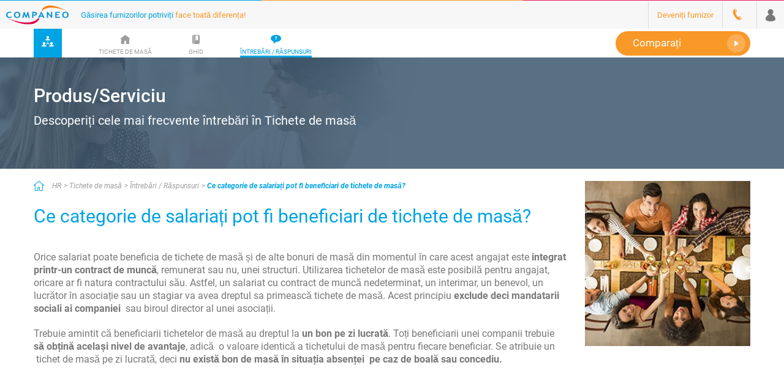

--- FILE ---
content_type: text/html;charset=UTF-8
request_url: https://www.companeo.ro/tichete-de-mas/FAQ/ce-categorie-de-salaria-i-pot-fi-beneficiari-de-tichete-de-masa
body_size: 120119
content:
<!DOCTYPE html>
<html lang="ro-RO">
<head>

<meta charset="utf-8"><script type="text/javascript">(window.NREUM||(NREUM={})).init={privacy:{cookies_enabled:true},ajax:{deny_list:["bam.eu01.nr-data.net"]},feature_flags:["soft_nav"],distributed_tracing:{enabled:true}};(window.NREUM||(NREUM={})).loader_config={agentID:"538612739",accountID:"4428302",trustKey:"4340310",xpid:"UAIFWVVTChAEXFdVDwAAU1U=",licenseKey:"NRJS-68fadfc0a0de6ab45dc",applicationID:"486781751",browserID:"538612739"};;/*! For license information please see nr-loader-spa-1.308.0.min.js.LICENSE.txt */
(()=>{var e,t,r={384:(e,t,r)=>{"use strict";r.d(t,{NT:()=>a,US:()=>u,Zm:()=>o,bQ:()=>d,dV:()=>c,pV:()=>l});var n=r(6154),i=r(1863),s=r(1910);const a={beacon:"bam.nr-data.net",errorBeacon:"bam.nr-data.net"};function o(){return n.gm.NREUM||(n.gm.NREUM={}),void 0===n.gm.newrelic&&(n.gm.newrelic=n.gm.NREUM),n.gm.NREUM}function c(){let e=o();return e.o||(e.o={ST:n.gm.setTimeout,SI:n.gm.setImmediate||n.gm.setInterval,CT:n.gm.clearTimeout,XHR:n.gm.XMLHttpRequest,REQ:n.gm.Request,EV:n.gm.Event,PR:n.gm.Promise,MO:n.gm.MutationObserver,FETCH:n.gm.fetch,WS:n.gm.WebSocket},(0,s.i)(...Object.values(e.o))),e}function d(e,t){let r=o();r.initializedAgents??={},t.initializedAt={ms:(0,i.t)(),date:new Date},r.initializedAgents[e]=t}function u(e,t){o()[e]=t}function l(){return function(){let e=o();const t=e.info||{};e.info={beacon:a.beacon,errorBeacon:a.errorBeacon,...t}}(),function(){let e=o();const t=e.init||{};e.init={...t}}(),c(),function(){let e=o();const t=e.loader_config||{};e.loader_config={...t}}(),o()}},782:(e,t,r)=>{"use strict";r.d(t,{T:()=>n});const n=r(860).K7.pageViewTiming},860:(e,t,r)=>{"use strict";r.d(t,{$J:()=>u,K7:()=>c,P3:()=>d,XX:()=>i,Yy:()=>o,df:()=>s,qY:()=>n,v4:()=>a});const n="events",i="jserrors",s="browser/blobs",a="rum",o="browser/logs",c={ajax:"ajax",genericEvents:"generic_events",jserrors:i,logging:"logging",metrics:"metrics",pageAction:"page_action",pageViewEvent:"page_view_event",pageViewTiming:"page_view_timing",sessionReplay:"session_replay",sessionTrace:"session_trace",softNav:"soft_navigations",spa:"spa"},d={[c.pageViewEvent]:1,[c.pageViewTiming]:2,[c.metrics]:3,[c.jserrors]:4,[c.spa]:5,[c.ajax]:6,[c.sessionTrace]:7,[c.softNav]:8,[c.sessionReplay]:9,[c.logging]:10,[c.genericEvents]:11},u={[c.pageViewEvent]:a,[c.pageViewTiming]:n,[c.ajax]:n,[c.spa]:n,[c.softNav]:n,[c.metrics]:i,[c.jserrors]:i,[c.sessionTrace]:s,[c.sessionReplay]:s,[c.logging]:o,[c.genericEvents]:"ins"}},944:(e,t,r)=>{"use strict";r.d(t,{R:()=>i});var n=r(3241);function i(e,t){"function"==typeof console.debug&&(console.debug("New Relic Warning: https://github.com/newrelic/newrelic-browser-agent/blob/main/docs/warning-codes.md#".concat(e),t),(0,n.W)({agentIdentifier:null,drained:null,type:"data",name:"warn",feature:"warn",data:{code:e,secondary:t}}))}},993:(e,t,r)=>{"use strict";r.d(t,{A$:()=>s,ET:()=>a,TZ:()=>o,p_:()=>i});var n=r(860);const i={ERROR:"ERROR",WARN:"WARN",INFO:"INFO",DEBUG:"DEBUG",TRACE:"TRACE"},s={OFF:0,ERROR:1,WARN:2,INFO:3,DEBUG:4,TRACE:5},a="log",o=n.K7.logging},1541:(e,t,r)=>{"use strict";r.d(t,{U:()=>i,f:()=>n});const n={MFE:"MFE",BA:"BA"};function i(e,t){if(2!==t?.harvestEndpointVersion)return{};const r=t.agentRef.runtime.appMetadata.agents[0].entityGuid;return e?{"source.id":e.id,"source.name":e.name,"source.type":e.type,"parent.id":e.parent?.id||r,"parent.type":e.parent?.type||n.BA}:{"entity.guid":r,appId:t.agentRef.info.applicationID}}},1687:(e,t,r)=>{"use strict";r.d(t,{Ak:()=>d,Ze:()=>h,x3:()=>u});var n=r(3241),i=r(7836),s=r(3606),a=r(860),o=r(2646);const c={};function d(e,t){const r={staged:!1,priority:a.P3[t]||0};l(e),c[e].get(t)||c[e].set(t,r)}function u(e,t){e&&c[e]&&(c[e].get(t)&&c[e].delete(t),p(e,t,!1),c[e].size&&f(e))}function l(e){if(!e)throw new Error("agentIdentifier required");c[e]||(c[e]=new Map)}function h(e="",t="feature",r=!1){if(l(e),!e||!c[e].get(t)||r)return p(e,t);c[e].get(t).staged=!0,f(e)}function f(e){const t=Array.from(c[e]);t.every(([e,t])=>t.staged)&&(t.sort((e,t)=>e[1].priority-t[1].priority),t.forEach(([t])=>{c[e].delete(t),p(e,t)}))}function p(e,t,r=!0){const a=e?i.ee.get(e):i.ee,c=s.i.handlers;if(!a.aborted&&a.backlog&&c){if((0,n.W)({agentIdentifier:e,type:"lifecycle",name:"drain",feature:t}),r){const e=a.backlog[t],r=c[t];if(r){for(let t=0;e&&t<e.length;++t)g(e[t],r);Object.entries(r).forEach(([e,t])=>{Object.values(t||{}).forEach(t=>{t[0]?.on&&t[0]?.context()instanceof o.y&&t[0].on(e,t[1])})})}}a.isolatedBacklog||delete c[t],a.backlog[t]=null,a.emit("drain-"+t,[])}}function g(e,t){var r=e[1];Object.values(t[r]||{}).forEach(t=>{var r=e[0];if(t[0]===r){var n=t[1],i=e[3],s=e[2];n.apply(i,s)}})}},1738:(e,t,r)=>{"use strict";r.d(t,{U:()=>f,Y:()=>h});var n=r(3241),i=r(9908),s=r(1863),a=r(944),o=r(5701),c=r(3969),d=r(8362),u=r(860),l=r(4261);function h(e,t,r,s){const h=s||r;!h||h[e]&&h[e]!==d.d.prototype[e]||(h[e]=function(){(0,i.p)(c.xV,["API/"+e+"/called"],void 0,u.K7.metrics,r.ee),(0,n.W)({agentIdentifier:r.agentIdentifier,drained:!!o.B?.[r.agentIdentifier],type:"data",name:"api",feature:l.Pl+e,data:{}});try{return t.apply(this,arguments)}catch(e){(0,a.R)(23,e)}})}function f(e,t,r,n,a){const o=e.info;null===r?delete o.jsAttributes[t]:o.jsAttributes[t]=r,(a||null===r)&&(0,i.p)(l.Pl+n,[(0,s.t)(),t,r],void 0,"session",e.ee)}},1741:(e,t,r)=>{"use strict";r.d(t,{W:()=>s});var n=r(944),i=r(4261);class s{#e(e,...t){if(this[e]!==s.prototype[e])return this[e](...t);(0,n.R)(35,e)}addPageAction(e,t){return this.#e(i.hG,e,t)}register(e){return this.#e(i.eY,e)}recordCustomEvent(e,t){return this.#e(i.fF,e,t)}setPageViewName(e,t){return this.#e(i.Fw,e,t)}setCustomAttribute(e,t,r){return this.#e(i.cD,e,t,r)}noticeError(e,t){return this.#e(i.o5,e,t)}setUserId(e,t=!1){return this.#e(i.Dl,e,t)}setApplicationVersion(e){return this.#e(i.nb,e)}setErrorHandler(e){return this.#e(i.bt,e)}addRelease(e,t){return this.#e(i.k6,e,t)}log(e,t){return this.#e(i.$9,e,t)}start(){return this.#e(i.d3)}finished(e){return this.#e(i.BL,e)}recordReplay(){return this.#e(i.CH)}pauseReplay(){return this.#e(i.Tb)}addToTrace(e){return this.#e(i.U2,e)}setCurrentRouteName(e){return this.#e(i.PA,e)}interaction(e){return this.#e(i.dT,e)}wrapLogger(e,t,r){return this.#e(i.Wb,e,t,r)}measure(e,t){return this.#e(i.V1,e,t)}consent(e){return this.#e(i.Pv,e)}}},1863:(e,t,r)=>{"use strict";function n(){return Math.floor(performance.now())}r.d(t,{t:()=>n})},1910:(e,t,r)=>{"use strict";r.d(t,{i:()=>s});var n=r(944);const i=new Map;function s(...e){return e.every(e=>{if(i.has(e))return i.get(e);const t="function"==typeof e?e.toString():"",r=t.includes("[native code]"),s=t.includes("nrWrapper");return r||s||(0,n.R)(64,e?.name||t),i.set(e,r),r})}},2555:(e,t,r)=>{"use strict";r.d(t,{D:()=>o,f:()=>a});var n=r(384),i=r(8122);const s={beacon:n.NT.beacon,errorBeacon:n.NT.errorBeacon,licenseKey:void 0,applicationID:void 0,sa:void 0,queueTime:void 0,applicationTime:void 0,ttGuid:void 0,user:void 0,account:void 0,product:void 0,extra:void 0,jsAttributes:{},userAttributes:void 0,atts:void 0,transactionName:void 0,tNamePlain:void 0};function a(e){try{return!!e.licenseKey&&!!e.errorBeacon&&!!e.applicationID}catch(e){return!1}}const o=e=>(0,i.a)(e,s)},2614:(e,t,r)=>{"use strict";r.d(t,{BB:()=>a,H3:()=>n,g:()=>d,iL:()=>c,tS:()=>o,uh:()=>i,wk:()=>s});const n="NRBA",i="SESSION",s=144e5,a=18e5,o={STARTED:"session-started",PAUSE:"session-pause",RESET:"session-reset",RESUME:"session-resume",UPDATE:"session-update"},c={SAME_TAB:"same-tab",CROSS_TAB:"cross-tab"},d={OFF:0,FULL:1,ERROR:2}},2646:(e,t,r)=>{"use strict";r.d(t,{y:()=>n});class n{constructor(e){this.contextId=e}}},2843:(e,t,r)=>{"use strict";r.d(t,{G:()=>s,u:()=>i});var n=r(3878);function i(e,t=!1,r,i){(0,n.DD)("visibilitychange",function(){if(t)return void("hidden"===document.visibilityState&&e());e(document.visibilityState)},r,i)}function s(e,t,r){(0,n.sp)("pagehide",e,t,r)}},3241:(e,t,r)=>{"use strict";r.d(t,{W:()=>s});var n=r(6154);const i="newrelic";function s(e={}){try{n.gm.dispatchEvent(new CustomEvent(i,{detail:e}))}catch(e){}}},3304:(e,t,r)=>{"use strict";r.d(t,{A:()=>s});var n=r(7836);const i=()=>{const e=new WeakSet;return(t,r)=>{if("object"==typeof r&&null!==r){if(e.has(r))return;e.add(r)}return r}};function s(e){try{return JSON.stringify(e,i())??""}catch(e){try{n.ee.emit("internal-error",[e])}catch(e){}return""}}},3333:(e,t,r)=>{"use strict";r.d(t,{$v:()=>u,TZ:()=>n,Xh:()=>c,Zp:()=>i,kd:()=>d,mq:()=>o,nf:()=>a,qN:()=>s});const n=r(860).K7.genericEvents,i=["auxclick","click","copy","keydown","paste","scrollend"],s=["focus","blur"],a=4,o=1e3,c=2e3,d=["PageAction","UserAction","BrowserPerformance"],u={RESOURCES:"experimental.resources",REGISTER:"register"}},3434:(e,t,r)=>{"use strict";r.d(t,{Jt:()=>s,YM:()=>d});var n=r(7836),i=r(5607);const s="nr@original:".concat(i.W),a=50;var o=Object.prototype.hasOwnProperty,c=!1;function d(e,t){return e||(e=n.ee),r.inPlace=function(e,t,n,i,s){n||(n="");const a="-"===n.charAt(0);for(let o=0;o<t.length;o++){const c=t[o],d=e[c];l(d)||(e[c]=r(d,a?c+n:n,i,c,s))}},r.flag=s,r;function r(t,r,n,c,d){return l(t)?t:(r||(r=""),nrWrapper[s]=t,function(e,t,r){if(Object.defineProperty&&Object.keys)try{return Object.keys(e).forEach(function(r){Object.defineProperty(t,r,{get:function(){return e[r]},set:function(t){return e[r]=t,t}})}),t}catch(e){u([e],r)}for(var n in e)o.call(e,n)&&(t[n]=e[n])}(t,nrWrapper,e),nrWrapper);function nrWrapper(){var s,o,l,h;let f;try{o=this,s=[...arguments],l="function"==typeof n?n(s,o):n||{}}catch(t){u([t,"",[s,o,c],l],e)}i(r+"start",[s,o,c],l,d);const p=performance.now();let g;try{return h=t.apply(o,s),g=performance.now(),h}catch(e){throw g=performance.now(),i(r+"err",[s,o,e],l,d),f=e,f}finally{const e=g-p,t={start:p,end:g,duration:e,isLongTask:e>=a,methodName:c,thrownError:f};t.isLongTask&&i("long-task",[t,o],l,d),i(r+"end",[s,o,h],l,d)}}}function i(r,n,i,s){if(!c||t){var a=c;c=!0;try{e.emit(r,n,i,t,s)}catch(t){u([t,r,n,i],e)}c=a}}}function u(e,t){t||(t=n.ee);try{t.emit("internal-error",e)}catch(e){}}function l(e){return!(e&&"function"==typeof e&&e.apply&&!e[s])}},3606:(e,t,r)=>{"use strict";r.d(t,{i:()=>s});var n=r(9908);s.on=a;var i=s.handlers={};function s(e,t,r,s){a(s||n.d,i,e,t,r)}function a(e,t,r,i,s){s||(s="feature"),e||(e=n.d);var a=t[s]=t[s]||{};(a[r]=a[r]||[]).push([e,i])}},3738:(e,t,r)=>{"use strict";r.d(t,{He:()=>i,Kp:()=>o,Lc:()=>d,Rz:()=>u,TZ:()=>n,bD:()=>s,d3:()=>a,jx:()=>l,sl:()=>h,uP:()=>c});const n=r(860).K7.sessionTrace,i="bstResource",s="resource",a="-start",o="-end",c="fn"+a,d="fn"+o,u="pushState",l=1e3,h=3e4},3785:(e,t,r)=>{"use strict";r.d(t,{R:()=>c,b:()=>d});var n=r(9908),i=r(1863),s=r(860),a=r(3969),o=r(993);function c(e,t,r={},c=o.p_.INFO,d=!0,u,l=(0,i.t)()){(0,n.p)(a.xV,["API/logging/".concat(c.toLowerCase(),"/called")],void 0,s.K7.metrics,e),(0,n.p)(o.ET,[l,t,r,c,d,u],void 0,s.K7.logging,e)}function d(e){return"string"==typeof e&&Object.values(o.p_).some(t=>t===e.toUpperCase().trim())}},3878:(e,t,r)=>{"use strict";function n(e,t){return{capture:e,passive:!1,signal:t}}function i(e,t,r=!1,i){window.addEventListener(e,t,n(r,i))}function s(e,t,r=!1,i){document.addEventListener(e,t,n(r,i))}r.d(t,{DD:()=>s,jT:()=>n,sp:()=>i})},3962:(e,t,r)=>{"use strict";r.d(t,{AM:()=>a,O2:()=>l,OV:()=>s,Qu:()=>h,TZ:()=>c,ih:()=>f,pP:()=>o,t1:()=>u,tC:()=>i,wD:()=>d});var n=r(860);const i=["click","keydown","submit"],s="popstate",a="api",o="initialPageLoad",c=n.K7.softNav,d=5e3,u=500,l={INITIAL_PAGE_LOAD:"",ROUTE_CHANGE:1,UNSPECIFIED:2},h={INTERACTION:1,AJAX:2,CUSTOM_END:3,CUSTOM_TRACER:4},f={IP:"in progress",PF:"pending finish",FIN:"finished",CAN:"cancelled"}},3969:(e,t,r)=>{"use strict";r.d(t,{TZ:()=>n,XG:()=>o,rs:()=>i,xV:()=>a,z_:()=>s});const n=r(860).K7.metrics,i="sm",s="cm",a="storeSupportabilityMetrics",o="storeEventMetrics"},4234:(e,t,r)=>{"use strict";r.d(t,{W:()=>s});var n=r(7836),i=r(1687);class s{constructor(e,t){this.agentIdentifier=e,this.ee=n.ee.get(e),this.featureName=t,this.blocked=!1}deregisterDrain(){(0,i.x3)(this.agentIdentifier,this.featureName)}}},4261:(e,t,r)=>{"use strict";r.d(t,{$9:()=>u,BL:()=>c,CH:()=>p,Dl:()=>R,Fw:()=>w,PA:()=>v,Pl:()=>n,Pv:()=>A,Tb:()=>h,U2:()=>a,V1:()=>E,Wb:()=>T,bt:()=>y,cD:()=>b,d3:()=>x,dT:()=>d,eY:()=>g,fF:()=>f,hG:()=>s,hw:()=>i,k6:()=>o,nb:()=>m,o5:()=>l});const n="api-",i=n+"ixn-",s="addPageAction",a="addToTrace",o="addRelease",c="finished",d="interaction",u="log",l="noticeError",h="pauseReplay",f="recordCustomEvent",p="recordReplay",g="register",m="setApplicationVersion",v="setCurrentRouteName",b="setCustomAttribute",y="setErrorHandler",w="setPageViewName",R="setUserId",x="start",T="wrapLogger",E="measure",A="consent"},5205:(e,t,r)=>{"use strict";r.d(t,{j:()=>S});var n=r(384),i=r(1741);var s=r(2555),a=r(3333);const o=e=>{if(!e||"string"!=typeof e)return!1;try{document.createDocumentFragment().querySelector(e)}catch{return!1}return!0};var c=r(2614),d=r(944),u=r(8122);const l="[data-nr-mask]",h=e=>(0,u.a)(e,(()=>{const e={feature_flags:[],experimental:{allow_registered_children:!1,resources:!1},mask_selector:"*",block_selector:"[data-nr-block]",mask_input_options:{color:!1,date:!1,"datetime-local":!1,email:!1,month:!1,number:!1,range:!1,search:!1,tel:!1,text:!1,time:!1,url:!1,week:!1,textarea:!1,select:!1,password:!0}};return{ajax:{deny_list:void 0,block_internal:!0,enabled:!0,autoStart:!0},api:{get allow_registered_children(){return e.feature_flags.includes(a.$v.REGISTER)||e.experimental.allow_registered_children},set allow_registered_children(t){e.experimental.allow_registered_children=t},duplicate_registered_data:!1},browser_consent_mode:{enabled:!1},distributed_tracing:{enabled:void 0,exclude_newrelic_header:void 0,cors_use_newrelic_header:void 0,cors_use_tracecontext_headers:void 0,allowed_origins:void 0},get feature_flags(){return e.feature_flags},set feature_flags(t){e.feature_flags=t},generic_events:{enabled:!0,autoStart:!0},harvest:{interval:30},jserrors:{enabled:!0,autoStart:!0},logging:{enabled:!0,autoStart:!0},metrics:{enabled:!0,autoStart:!0},obfuscate:void 0,page_action:{enabled:!0},page_view_event:{enabled:!0,autoStart:!0},page_view_timing:{enabled:!0,autoStart:!0},performance:{capture_marks:!1,capture_measures:!1,capture_detail:!0,resources:{get enabled(){return e.feature_flags.includes(a.$v.RESOURCES)||e.experimental.resources},set enabled(t){e.experimental.resources=t},asset_types:[],first_party_domains:[],ignore_newrelic:!0}},privacy:{cookies_enabled:!0},proxy:{assets:void 0,beacon:void 0},session:{expiresMs:c.wk,inactiveMs:c.BB},session_replay:{autoStart:!0,enabled:!1,preload:!1,sampling_rate:10,error_sampling_rate:100,collect_fonts:!1,inline_images:!1,fix_stylesheets:!0,mask_all_inputs:!0,get mask_text_selector(){return e.mask_selector},set mask_text_selector(t){o(t)?e.mask_selector="".concat(t,",").concat(l):""===t||null===t?e.mask_selector=l:(0,d.R)(5,t)},get block_class(){return"nr-block"},get ignore_class(){return"nr-ignore"},get mask_text_class(){return"nr-mask"},get block_selector(){return e.block_selector},set block_selector(t){o(t)?e.block_selector+=",".concat(t):""!==t&&(0,d.R)(6,t)},get mask_input_options(){return e.mask_input_options},set mask_input_options(t){t&&"object"==typeof t?e.mask_input_options={...t,password:!0}:(0,d.R)(7,t)}},session_trace:{enabled:!0,autoStart:!0},soft_navigations:{enabled:!0,autoStart:!0},spa:{enabled:!0,autoStart:!0},ssl:void 0,user_actions:{enabled:!0,elementAttributes:["id","className","tagName","type"]}}})());var f=r(6154),p=r(9324);let g=0;const m={buildEnv:p.F3,distMethod:p.Xs,version:p.xv,originTime:f.WN},v={consented:!1},b={appMetadata:{},get consented(){return this.session?.state?.consent||v.consented},set consented(e){v.consented=e},customTransaction:void 0,denyList:void 0,disabled:!1,harvester:void 0,isolatedBacklog:!1,isRecording:!1,loaderType:void 0,maxBytes:3e4,obfuscator:void 0,onerror:void 0,ptid:void 0,releaseIds:{},session:void 0,timeKeeper:void 0,registeredEntities:[],jsAttributesMetadata:{bytes:0},get harvestCount(){return++g}},y=e=>{const t=(0,u.a)(e,b),r=Object.keys(m).reduce((e,t)=>(e[t]={value:m[t],writable:!1,configurable:!0,enumerable:!0},e),{});return Object.defineProperties(t,r)};var w=r(5701);const R=e=>{const t=e.startsWith("http");e+="/",r.p=t?e:"https://"+e};var x=r(7836),T=r(3241);const E={accountID:void 0,trustKey:void 0,agentID:void 0,licenseKey:void 0,applicationID:void 0,xpid:void 0},A=e=>(0,u.a)(e,E),_=new Set;function S(e,t={},r,a){let{init:o,info:c,loader_config:d,runtime:u={},exposed:l=!0}=t;if(!c){const e=(0,n.pV)();o=e.init,c=e.info,d=e.loader_config}e.init=h(o||{}),e.loader_config=A(d||{}),c.jsAttributes??={},f.bv&&(c.jsAttributes.isWorker=!0),e.info=(0,s.D)(c);const p=e.init,g=[c.beacon,c.errorBeacon];_.has(e.agentIdentifier)||(p.proxy.assets&&(R(p.proxy.assets),g.push(p.proxy.assets)),p.proxy.beacon&&g.push(p.proxy.beacon),e.beacons=[...g],function(e){const t=(0,n.pV)();Object.getOwnPropertyNames(i.W.prototype).forEach(r=>{const n=i.W.prototype[r];if("function"!=typeof n||"constructor"===n)return;let s=t[r];e[r]&&!1!==e.exposed&&"micro-agent"!==e.runtime?.loaderType&&(t[r]=(...t)=>{const n=e[r](...t);return s?s(...t):n})})}(e),(0,n.US)("activatedFeatures",w.B)),u.denyList=[...p.ajax.deny_list||[],...p.ajax.block_internal?g:[]],u.ptid=e.agentIdentifier,u.loaderType=r,e.runtime=y(u),_.has(e.agentIdentifier)||(e.ee=x.ee.get(e.agentIdentifier),e.exposed=l,(0,T.W)({agentIdentifier:e.agentIdentifier,drained:!!w.B?.[e.agentIdentifier],type:"lifecycle",name:"initialize",feature:void 0,data:e.config})),_.add(e.agentIdentifier)}},5270:(e,t,r)=>{"use strict";r.d(t,{Aw:()=>a,SR:()=>s,rF:()=>o});var n=r(384),i=r(7767);function s(e){return!!(0,n.dV)().o.MO&&(0,i.V)(e)&&!0===e?.session_trace.enabled}function a(e){return!0===e?.session_replay.preload&&s(e)}function o(e,t){try{if("string"==typeof t?.type){if("password"===t.type.toLowerCase())return"*".repeat(e?.length||0);if(void 0!==t?.dataset?.nrUnmask||t?.classList?.contains("nr-unmask"))return e}}catch(e){}return"string"==typeof e?e.replace(/[\S]/g,"*"):"*".repeat(e?.length||0)}},5289:(e,t,r)=>{"use strict";r.d(t,{GG:()=>a,Qr:()=>c,sB:()=>o});var n=r(3878),i=r(6389);function s(){return"undefined"==typeof document||"complete"===document.readyState}function a(e,t){if(s())return e();const r=(0,i.J)(e),a=setInterval(()=>{s()&&(clearInterval(a),r())},500);(0,n.sp)("load",r,t)}function o(e){if(s())return e();(0,n.DD)("DOMContentLoaded",e)}function c(e){if(s())return e();(0,n.sp)("popstate",e)}},5607:(e,t,r)=>{"use strict";r.d(t,{W:()=>n});const n=(0,r(9566).bz)()},5701:(e,t,r)=>{"use strict";r.d(t,{B:()=>s,t:()=>a});var n=r(3241);const i=new Set,s={};function a(e,t){const r=t.agentIdentifier;s[r]??={},e&&"object"==typeof e&&(i.has(r)||(t.ee.emit("rumresp",[e]),s[r]=e,i.add(r),(0,n.W)({agentIdentifier:r,loaded:!0,drained:!0,type:"lifecycle",name:"load",feature:void 0,data:e})))}},6154:(e,t,r)=>{"use strict";r.d(t,{OF:()=>d,RI:()=>i,WN:()=>h,bv:()=>s,eN:()=>f,gm:()=>a,lR:()=>l,m:()=>c,mw:()=>o,sb:()=>u});var n=r(1863);const i="undefined"!=typeof window&&!!window.document,s="undefined"!=typeof WorkerGlobalScope&&("undefined"!=typeof self&&self instanceof WorkerGlobalScope&&self.navigator instanceof WorkerNavigator||"undefined"!=typeof globalThis&&globalThis instanceof WorkerGlobalScope&&globalThis.navigator instanceof WorkerNavigator),a=i?window:"undefined"!=typeof WorkerGlobalScope&&("undefined"!=typeof self&&self instanceof WorkerGlobalScope&&self||"undefined"!=typeof globalThis&&globalThis instanceof WorkerGlobalScope&&globalThis),o=Boolean("hidden"===a?.document?.visibilityState),c=""+a?.location,d=/iPad|iPhone|iPod/.test(a.navigator?.userAgent),u=d&&"undefined"==typeof SharedWorker,l=(()=>{const e=a.navigator?.userAgent?.match(/Firefox[/\s](\d+\.\d+)/);return Array.isArray(e)&&e.length>=2?+e[1]:0})(),h=Date.now()-(0,n.t)(),f=()=>"undefined"!=typeof PerformanceNavigationTiming&&a?.performance?.getEntriesByType("navigation")?.[0]?.responseStart},6344:(e,t,r)=>{"use strict";r.d(t,{BB:()=>u,Qb:()=>l,TZ:()=>i,Ug:()=>a,Vh:()=>s,_s:()=>o,bc:()=>d,yP:()=>c});var n=r(2614);const i=r(860).K7.sessionReplay,s="errorDuringReplay",a=.12,o={DomContentLoaded:0,Load:1,FullSnapshot:2,IncrementalSnapshot:3,Meta:4,Custom:5},c={[n.g.ERROR]:15e3,[n.g.FULL]:3e5,[n.g.OFF]:0},d={RESET:{message:"Session was reset",sm:"Reset"},IMPORT:{message:"Recorder failed to import",sm:"Import"},TOO_MANY:{message:"429: Too Many Requests",sm:"Too-Many"},TOO_BIG:{message:"Payload was too large",sm:"Too-Big"},CROSS_TAB:{message:"Session Entity was set to OFF on another tab",sm:"Cross-Tab"},ENTITLEMENTS:{message:"Session Replay is not allowed and will not be started",sm:"Entitlement"}},u=5e3,l={API:"api",RESUME:"resume",SWITCH_TO_FULL:"switchToFull",INITIALIZE:"initialize",PRELOAD:"preload"}},6389:(e,t,r)=>{"use strict";function n(e,t=500,r={}){const n=r?.leading||!1;let i;return(...r)=>{n&&void 0===i&&(e.apply(this,r),i=setTimeout(()=>{i=clearTimeout(i)},t)),n||(clearTimeout(i),i=setTimeout(()=>{e.apply(this,r)},t))}}function i(e){let t=!1;return(...r)=>{t||(t=!0,e.apply(this,r))}}r.d(t,{J:()=>i,s:()=>n})},6630:(e,t,r)=>{"use strict";r.d(t,{T:()=>n});const n=r(860).K7.pageViewEvent},6774:(e,t,r)=>{"use strict";r.d(t,{T:()=>n});const n=r(860).K7.jserrors},7295:(e,t,r)=>{"use strict";r.d(t,{Xv:()=>a,gX:()=>i,iW:()=>s});var n=[];function i(e){if(!e||s(e))return!1;if(0===n.length)return!0;if("*"===n[0].hostname)return!1;for(var t=0;t<n.length;t++){var r=n[t];if(r.hostname.test(e.hostname)&&r.pathname.test(e.pathname))return!1}return!0}function s(e){return void 0===e.hostname}function a(e){if(n=[],e&&e.length)for(var t=0;t<e.length;t++){let r=e[t];if(!r)continue;if("*"===r)return void(n=[{hostname:"*"}]);0===r.indexOf("http://")?r=r.substring(7):0===r.indexOf("https://")&&(r=r.substring(8));const i=r.indexOf("/");let s,a;i>0?(s=r.substring(0,i),a=r.substring(i)):(s=r,a="*");let[c]=s.split(":");n.push({hostname:o(c),pathname:o(a,!0)})}}function o(e,t=!1){const r=e.replace(/[.+?^${}()|[\]\\]/g,e=>"\\"+e).replace(/\*/g,".*?");return new RegExp((t?"^":"")+r+"$")}},7485:(e,t,r)=>{"use strict";r.d(t,{D:()=>i});var n=r(6154);function i(e){if(0===(e||"").indexOf("data:"))return{protocol:"data"};try{const t=new URL(e,location.href),r={port:t.port,hostname:t.hostname,pathname:t.pathname,search:t.search,protocol:t.protocol.slice(0,t.protocol.indexOf(":")),sameOrigin:t.protocol===n.gm?.location?.protocol&&t.host===n.gm?.location?.host};return r.port&&""!==r.port||("http:"===t.protocol&&(r.port="80"),"https:"===t.protocol&&(r.port="443")),r.pathname&&""!==r.pathname?r.pathname.startsWith("/")||(r.pathname="/".concat(r.pathname)):r.pathname="/",r}catch(e){return{}}}},7699:(e,t,r)=>{"use strict";r.d(t,{It:()=>s,KC:()=>o,No:()=>i,qh:()=>a});var n=r(860);const i=16e3,s=1e6,a="SESSION_ERROR",o={[n.K7.logging]:!0,[n.K7.genericEvents]:!1,[n.K7.jserrors]:!1,[n.K7.ajax]:!1}},7767:(e,t,r)=>{"use strict";r.d(t,{V:()=>i});var n=r(6154);const i=e=>n.RI&&!0===e?.privacy.cookies_enabled},7836:(e,t,r)=>{"use strict";r.d(t,{P:()=>o,ee:()=>c});var n=r(384),i=r(8990),s=r(2646),a=r(5607);const o="nr@context:".concat(a.W),c=function e(t,r){var n={},a={},u={},l=!1;try{l=16===r.length&&d.initializedAgents?.[r]?.runtime.isolatedBacklog}catch(e){}var h={on:p,addEventListener:p,removeEventListener:function(e,t){var r=n[e];if(!r)return;for(var i=0;i<r.length;i++)r[i]===t&&r.splice(i,1)},emit:function(e,r,n,i,s){!1!==s&&(s=!0);if(c.aborted&&!i)return;t&&s&&t.emit(e,r,n);var o=f(n);g(e).forEach(e=>{e.apply(o,r)});var d=v()[a[e]];d&&d.push([h,e,r,o]);return o},get:m,listeners:g,context:f,buffer:function(e,t){const r=v();if(t=t||"feature",h.aborted)return;Object.entries(e||{}).forEach(([e,n])=>{a[n]=t,t in r||(r[t]=[])})},abort:function(){h._aborted=!0,Object.keys(h.backlog).forEach(e=>{delete h.backlog[e]})},isBuffering:function(e){return!!v()[a[e]]},debugId:r,backlog:l?{}:t&&"object"==typeof t.backlog?t.backlog:{},isolatedBacklog:l};return Object.defineProperty(h,"aborted",{get:()=>{let e=h._aborted||!1;return e||(t&&(e=t.aborted),e)}}),h;function f(e){return e&&e instanceof s.y?e:e?(0,i.I)(e,o,()=>new s.y(o)):new s.y(o)}function p(e,t){n[e]=g(e).concat(t)}function g(e){return n[e]||[]}function m(t){return u[t]=u[t]||e(h,t)}function v(){return h.backlog}}(void 0,"globalEE"),d=(0,n.Zm)();d.ee||(d.ee=c)},8122:(e,t,r)=>{"use strict";r.d(t,{a:()=>i});var n=r(944);function i(e,t){try{if(!e||"object"!=typeof e)return(0,n.R)(3);if(!t||"object"!=typeof t)return(0,n.R)(4);const r=Object.create(Object.getPrototypeOf(t),Object.getOwnPropertyDescriptors(t)),s=0===Object.keys(r).length?e:r;for(let a in s)if(void 0!==e[a])try{if(null===e[a]){r[a]=null;continue}Array.isArray(e[a])&&Array.isArray(t[a])?r[a]=Array.from(new Set([...e[a],...t[a]])):"object"==typeof e[a]&&"object"==typeof t[a]?r[a]=i(e[a],t[a]):r[a]=e[a]}catch(e){r[a]||(0,n.R)(1,e)}return r}catch(e){(0,n.R)(2,e)}}},8139:(e,t,r)=>{"use strict";r.d(t,{u:()=>h});var n=r(7836),i=r(3434),s=r(8990),a=r(6154);const o={},c=a.gm.XMLHttpRequest,d="addEventListener",u="removeEventListener",l="nr@wrapped:".concat(n.P);function h(e){var t=function(e){return(e||n.ee).get("events")}(e);if(o[t.debugId]++)return t;o[t.debugId]=1;var r=(0,i.YM)(t,!0);function h(e){r.inPlace(e,[d,u],"-",p)}function p(e,t){return e[1]}return"getPrototypeOf"in Object&&(a.RI&&f(document,h),c&&f(c.prototype,h),f(a.gm,h)),t.on(d+"-start",function(e,t){var n=e[1];if(null!==n&&("function"==typeof n||"object"==typeof n)&&"newrelic"!==e[0]){var i=(0,s.I)(n,l,function(){var e={object:function(){if("function"!=typeof n.handleEvent)return;return n.handleEvent.apply(n,arguments)},function:n}[typeof n];return e?r(e,"fn-",null,e.name||"anonymous"):n});this.wrapped=e[1]=i}}),t.on(u+"-start",function(e){e[1]=this.wrapped||e[1]}),t}function f(e,t,...r){let n=e;for(;"object"==typeof n&&!Object.prototype.hasOwnProperty.call(n,d);)n=Object.getPrototypeOf(n);n&&t(n,...r)}},8362:(e,t,r)=>{"use strict";r.d(t,{d:()=>s});var n=r(9566),i=r(1741);class s extends i.W{agentIdentifier=(0,n.LA)(16)}},8374:(e,t,r)=>{r.nc=(()=>{try{return document?.currentScript?.nonce}catch(e){}return""})()},8990:(e,t,r)=>{"use strict";r.d(t,{I:()=>i});var n=Object.prototype.hasOwnProperty;function i(e,t,r){if(n.call(e,t))return e[t];var i=r();if(Object.defineProperty&&Object.keys)try{return Object.defineProperty(e,t,{value:i,writable:!0,enumerable:!1}),i}catch(e){}return e[t]=i,i}},9119:(e,t,r)=>{"use strict";r.d(t,{L:()=>s});var n=/([^?#]*)[^#]*(#[^?]*|$).*/,i=/([^?#]*)().*/;function s(e,t){return e?e.replace(t?n:i,"$1$2"):e}},9300:(e,t,r)=>{"use strict";r.d(t,{T:()=>n});const n=r(860).K7.ajax},9324:(e,t,r)=>{"use strict";r.d(t,{AJ:()=>a,F3:()=>i,Xs:()=>s,Yq:()=>o,xv:()=>n});const n="1.308.0",i="PROD",s="CDN",a="@newrelic/rrweb",o="1.0.1"},9566:(e,t,r)=>{"use strict";r.d(t,{LA:()=>o,ZF:()=>c,bz:()=>a,el:()=>d});var n=r(6154);const i="xxxxxxxx-xxxx-4xxx-yxxx-xxxxxxxxxxxx";function s(e,t){return e?15&e[t]:16*Math.random()|0}function a(){const e=n.gm?.crypto||n.gm?.msCrypto;let t,r=0;return e&&e.getRandomValues&&(t=e.getRandomValues(new Uint8Array(30))),i.split("").map(e=>"x"===e?s(t,r++).toString(16):"y"===e?(3&s()|8).toString(16):e).join("")}function o(e){const t=n.gm?.crypto||n.gm?.msCrypto;let r,i=0;t&&t.getRandomValues&&(r=t.getRandomValues(new Uint8Array(e)));const a=[];for(var o=0;o<e;o++)a.push(s(r,i++).toString(16));return a.join("")}function c(){return o(16)}function d(){return o(32)}},9908:(e,t,r)=>{"use strict";r.d(t,{d:()=>n,p:()=>i});var n=r(7836).ee.get("handle");function i(e,t,r,i,s){s?(s.buffer([e],i),s.emit(e,t,r)):(n.buffer([e],i),n.emit(e,t,r))}}},n={};function i(e){var t=n[e];if(void 0!==t)return t.exports;var s=n[e]={exports:{}};return r[e](s,s.exports,i),s.exports}i.m=r,i.d=(e,t)=>{for(var r in t)i.o(t,r)&&!i.o(e,r)&&Object.defineProperty(e,r,{enumerable:!0,get:t[r]})},i.f={},i.e=e=>Promise.all(Object.keys(i.f).reduce((t,r)=>(i.f[r](e,t),t),[])),i.u=e=>({212:"nr-spa-compressor",249:"nr-spa-recorder",478:"nr-spa"}[e]+"-1.308.0.min.js"),i.o=(e,t)=>Object.prototype.hasOwnProperty.call(e,t),e={},t="NRBA-1.308.0.PROD:",i.l=(r,n,s,a)=>{if(e[r])e[r].push(n);else{var o,c;if(void 0!==s)for(var d=document.getElementsByTagName("script"),u=0;u<d.length;u++){var l=d[u];if(l.getAttribute("src")==r||l.getAttribute("data-webpack")==t+s){o=l;break}}if(!o){c=!0;var h={478:"sha512-RSfSVnmHk59T/uIPbdSE0LPeqcEdF4/+XhfJdBuccH5rYMOEZDhFdtnh6X6nJk7hGpzHd9Ujhsy7lZEz/ORYCQ==",249:"sha512-ehJXhmntm85NSqW4MkhfQqmeKFulra3klDyY0OPDUE+sQ3GokHlPh1pmAzuNy//3j4ac6lzIbmXLvGQBMYmrkg==",212:"sha512-B9h4CR46ndKRgMBcK+j67uSR2RCnJfGefU+A7FrgR/k42ovXy5x/MAVFiSvFxuVeEk/pNLgvYGMp1cBSK/G6Fg=="};(o=document.createElement("script")).charset="utf-8",i.nc&&o.setAttribute("nonce",i.nc),o.setAttribute("data-webpack",t+s),o.src=r,0!==o.src.indexOf(window.location.origin+"/")&&(o.crossOrigin="anonymous"),h[a]&&(o.integrity=h[a])}e[r]=[n];var f=(t,n)=>{o.onerror=o.onload=null,clearTimeout(p);var i=e[r];if(delete e[r],o.parentNode&&o.parentNode.removeChild(o),i&&i.forEach(e=>e(n)),t)return t(n)},p=setTimeout(f.bind(null,void 0,{type:"timeout",target:o}),12e4);o.onerror=f.bind(null,o.onerror),o.onload=f.bind(null,o.onload),c&&document.head.appendChild(o)}},i.r=e=>{"undefined"!=typeof Symbol&&Symbol.toStringTag&&Object.defineProperty(e,Symbol.toStringTag,{value:"Module"}),Object.defineProperty(e,"__esModule",{value:!0})},i.p="https://js-agent.newrelic.com/",(()=>{var e={38:0,788:0};i.f.j=(t,r)=>{var n=i.o(e,t)?e[t]:void 0;if(0!==n)if(n)r.push(n[2]);else{var s=new Promise((r,i)=>n=e[t]=[r,i]);r.push(n[2]=s);var a=i.p+i.u(t),o=new Error;i.l(a,r=>{if(i.o(e,t)&&(0!==(n=e[t])&&(e[t]=void 0),n)){var s=r&&("load"===r.type?"missing":r.type),a=r&&r.target&&r.target.src;o.message="Loading chunk "+t+" failed: ("+s+": "+a+")",o.name="ChunkLoadError",o.type=s,o.request=a,n[1](o)}},"chunk-"+t,t)}};var t=(t,r)=>{var n,s,[a,o,c]=r,d=0;if(a.some(t=>0!==e[t])){for(n in o)i.o(o,n)&&(i.m[n]=o[n]);if(c)c(i)}for(t&&t(r);d<a.length;d++)s=a[d],i.o(e,s)&&e[s]&&e[s][0](),e[s]=0},r=self["webpackChunk:NRBA-1.308.0.PROD"]=self["webpackChunk:NRBA-1.308.0.PROD"]||[];r.forEach(t.bind(null,0)),r.push=t.bind(null,r.push.bind(r))})(),(()=>{"use strict";i(8374);var e=i(8362),t=i(860);const r=Object.values(t.K7);var n=i(5205);var s=i(9908),a=i(1863),o=i(4261),c=i(1738);var d=i(1687),u=i(4234),l=i(5289),h=i(6154),f=i(944),p=i(5270),g=i(7767),m=i(6389),v=i(7699);class b extends u.W{constructor(e,t){super(e.agentIdentifier,t),this.agentRef=e,this.abortHandler=void 0,this.featAggregate=void 0,this.loadedSuccessfully=void 0,this.onAggregateImported=new Promise(e=>{this.loadedSuccessfully=e}),this.deferred=Promise.resolve(),!1===e.init[this.featureName].autoStart?this.deferred=new Promise((t,r)=>{this.ee.on("manual-start-all",(0,m.J)(()=>{(0,d.Ak)(e.agentIdentifier,this.featureName),t()}))}):(0,d.Ak)(e.agentIdentifier,t)}importAggregator(e,t,r={}){if(this.featAggregate)return;const n=async()=>{let n;await this.deferred;try{if((0,g.V)(e.init)){const{setupAgentSession:t}=await i.e(478).then(i.bind(i,8766));n=t(e)}}catch(e){(0,f.R)(20,e),this.ee.emit("internal-error",[e]),(0,s.p)(v.qh,[e],void 0,this.featureName,this.ee)}try{if(!this.#t(this.featureName,n,e.init))return(0,d.Ze)(this.agentIdentifier,this.featureName),void this.loadedSuccessfully(!1);const{Aggregate:i}=await t();this.featAggregate=new i(e,r),e.runtime.harvester.initializedAggregates.push(this.featAggregate),this.loadedSuccessfully(!0)}catch(e){(0,f.R)(34,e),this.abortHandler?.(),(0,d.Ze)(this.agentIdentifier,this.featureName,!0),this.loadedSuccessfully(!1),this.ee&&this.ee.abort()}};h.RI?(0,l.GG)(()=>n(),!0):n()}#t(e,r,n){if(this.blocked)return!1;switch(e){case t.K7.sessionReplay:return(0,p.SR)(n)&&!!r;case t.K7.sessionTrace:return!!r;default:return!0}}}var y=i(6630),w=i(2614),R=i(3241);class x extends b{static featureName=y.T;constructor(e){var t;super(e,y.T),this.setupInspectionEvents(e.agentIdentifier),t=e,(0,c.Y)(o.Fw,function(e,r){"string"==typeof e&&("/"!==e.charAt(0)&&(e="/"+e),t.runtime.customTransaction=(r||"http://custom.transaction")+e,(0,s.p)(o.Pl+o.Fw,[(0,a.t)()],void 0,void 0,t.ee))},t),this.importAggregator(e,()=>i.e(478).then(i.bind(i,2467)))}setupInspectionEvents(e){const t=(t,r)=>{t&&(0,R.W)({agentIdentifier:e,timeStamp:t.timeStamp,loaded:"complete"===t.target.readyState,type:"window",name:r,data:t.target.location+""})};(0,l.sB)(e=>{t(e,"DOMContentLoaded")}),(0,l.GG)(e=>{t(e,"load")}),(0,l.Qr)(e=>{t(e,"navigate")}),this.ee.on(w.tS.UPDATE,(t,r)=>{(0,R.W)({agentIdentifier:e,type:"lifecycle",name:"session",data:r})})}}var T=i(384);class E extends e.d{constructor(e){var t;(super(),h.gm)?(this.features={},(0,T.bQ)(this.agentIdentifier,this),this.desiredFeatures=new Set(e.features||[]),this.desiredFeatures.add(x),(0,n.j)(this,e,e.loaderType||"agent"),t=this,(0,c.Y)(o.cD,function(e,r,n=!1){if("string"==typeof e){if(["string","number","boolean"].includes(typeof r)||null===r)return(0,c.U)(t,e,r,o.cD,n);(0,f.R)(40,typeof r)}else(0,f.R)(39,typeof e)},t),function(e){(0,c.Y)(o.Dl,function(t,r=!1){if("string"!=typeof t&&null!==t)return void(0,f.R)(41,typeof t);const n=e.info.jsAttributes["enduser.id"];r&&null!=n&&n!==t?(0,s.p)(o.Pl+"setUserIdAndResetSession",[t],void 0,"session",e.ee):(0,c.U)(e,"enduser.id",t,o.Dl,!0)},e)}(this),function(e){(0,c.Y)(o.nb,function(t){if("string"==typeof t||null===t)return(0,c.U)(e,"application.version",t,o.nb,!1);(0,f.R)(42,typeof t)},e)}(this),function(e){(0,c.Y)(o.d3,function(){e.ee.emit("manual-start-all")},e)}(this),function(e){(0,c.Y)(o.Pv,function(t=!0){if("boolean"==typeof t){if((0,s.p)(o.Pl+o.Pv,[t],void 0,"session",e.ee),e.runtime.consented=t,t){const t=e.features.page_view_event;t.onAggregateImported.then(e=>{const r=t.featAggregate;e&&!r.sentRum&&r.sendRum()})}}else(0,f.R)(65,typeof t)},e)}(this),this.run()):(0,f.R)(21)}get config(){return{info:this.info,init:this.init,loader_config:this.loader_config,runtime:this.runtime}}get api(){return this}run(){try{const e=function(e){const t={};return r.forEach(r=>{t[r]=!!e[r]?.enabled}),t}(this.init),n=[...this.desiredFeatures];n.sort((e,r)=>t.P3[e.featureName]-t.P3[r.featureName]),n.forEach(r=>{if(!e[r.featureName]&&r.featureName!==t.K7.pageViewEvent)return;if(r.featureName===t.K7.spa)return void(0,f.R)(67);const n=function(e){switch(e){case t.K7.ajax:return[t.K7.jserrors];case t.K7.sessionTrace:return[t.K7.ajax,t.K7.pageViewEvent];case t.K7.sessionReplay:return[t.K7.sessionTrace];case t.K7.pageViewTiming:return[t.K7.pageViewEvent];default:return[]}}(r.featureName).filter(e=>!(e in this.features));n.length>0&&(0,f.R)(36,{targetFeature:r.featureName,missingDependencies:n}),this.features[r.featureName]=new r(this)})}catch(e){(0,f.R)(22,e);for(const e in this.features)this.features[e].abortHandler?.();const t=(0,T.Zm)();delete t.initializedAgents[this.agentIdentifier]?.features,delete this.sharedAggregator;return t.ee.get(this.agentIdentifier).abort(),!1}}}var A=i(2843),_=i(782);class S extends b{static featureName=_.T;constructor(e){super(e,_.T),h.RI&&((0,A.u)(()=>(0,s.p)("docHidden",[(0,a.t)()],void 0,_.T,this.ee),!0),(0,A.G)(()=>(0,s.p)("winPagehide",[(0,a.t)()],void 0,_.T,this.ee)),this.importAggregator(e,()=>i.e(478).then(i.bind(i,9917))))}}var O=i(3969);class I extends b{static featureName=O.TZ;constructor(e){super(e,O.TZ),h.RI&&document.addEventListener("securitypolicyviolation",e=>{(0,s.p)(O.xV,["Generic/CSPViolation/Detected"],void 0,this.featureName,this.ee)}),this.importAggregator(e,()=>i.e(478).then(i.bind(i,6555)))}}var N=i(6774),P=i(3878),k=i(3304);class D{constructor(e,t,r,n,i){this.name="UncaughtError",this.message="string"==typeof e?e:(0,k.A)(e),this.sourceURL=t,this.line=r,this.column=n,this.__newrelic=i}}function C(e){return M(e)?e:new D(void 0!==e?.message?e.message:e,e?.filename||e?.sourceURL,e?.lineno||e?.line,e?.colno||e?.col,e?.__newrelic,e?.cause)}function j(e){const t="Unhandled Promise Rejection: ";if(!e?.reason)return;if(M(e.reason)){try{e.reason.message.startsWith(t)||(e.reason.message=t+e.reason.message)}catch(e){}return C(e.reason)}const r=C(e.reason);return(r.message||"").startsWith(t)||(r.message=t+r.message),r}function L(e){if(e.error instanceof SyntaxError&&!/:\d+$/.test(e.error.stack?.trim())){const t=new D(e.message,e.filename,e.lineno,e.colno,e.error.__newrelic,e.cause);return t.name=SyntaxError.name,t}return M(e.error)?e.error:C(e)}function M(e){return e instanceof Error&&!!e.stack}function H(e,r,n,i,o=(0,a.t)()){"string"==typeof e&&(e=new Error(e)),(0,s.p)("err",[e,o,!1,r,n.runtime.isRecording,void 0,i],void 0,t.K7.jserrors,n.ee),(0,s.p)("uaErr",[],void 0,t.K7.genericEvents,n.ee)}var B=i(1541),K=i(993),W=i(3785);function U(e,{customAttributes:t={},level:r=K.p_.INFO}={},n,i,s=(0,a.t)()){(0,W.R)(n.ee,e,t,r,!1,i,s)}function F(e,r,n,i,c=(0,a.t)()){(0,s.p)(o.Pl+o.hG,[c,e,r,i],void 0,t.K7.genericEvents,n.ee)}function V(e,r,n,i,c=(0,a.t)()){const{start:d,end:u,customAttributes:l}=r||{},h={customAttributes:l||{}};if("object"!=typeof h.customAttributes||"string"!=typeof e||0===e.length)return void(0,f.R)(57);const p=(e,t)=>null==e?t:"number"==typeof e?e:e instanceof PerformanceMark?e.startTime:Number.NaN;if(h.start=p(d,0),h.end=p(u,c),Number.isNaN(h.start)||Number.isNaN(h.end))(0,f.R)(57);else{if(h.duration=h.end-h.start,!(h.duration<0))return(0,s.p)(o.Pl+o.V1,[h,e,i],void 0,t.K7.genericEvents,n.ee),h;(0,f.R)(58)}}function G(e,r={},n,i,c=(0,a.t)()){(0,s.p)(o.Pl+o.fF,[c,e,r,i],void 0,t.K7.genericEvents,n.ee)}function z(e){(0,c.Y)(o.eY,function(t){return Y(e,t)},e)}function Y(e,r,n){(0,f.R)(54,"newrelic.register"),r||={},r.type=B.f.MFE,r.licenseKey||=e.info.licenseKey,r.blocked=!1,r.parent=n||{},Array.isArray(r.tags)||(r.tags=[]);const i={};r.tags.forEach(e=>{"name"!==e&&"id"!==e&&(i["source.".concat(e)]=!0)}),r.isolated??=!0;let o=()=>{};const c=e.runtime.registeredEntities;if(!r.isolated){const e=c.find(({metadata:{target:{id:e}}})=>e===r.id&&!r.isolated);if(e)return e}const d=e=>{r.blocked=!0,o=e};function u(e){return"string"==typeof e&&!!e.trim()&&e.trim().length<501||"number"==typeof e}e.init.api.allow_registered_children||d((0,m.J)(()=>(0,f.R)(55))),u(r.id)&&u(r.name)||d((0,m.J)(()=>(0,f.R)(48,r)));const l={addPageAction:(t,n={})=>g(F,[t,{...i,...n},e],r),deregister:()=>{d((0,m.J)(()=>(0,f.R)(68)))},log:(t,n={})=>g(U,[t,{...n,customAttributes:{...i,...n.customAttributes||{}}},e],r),measure:(t,n={})=>g(V,[t,{...n,customAttributes:{...i,...n.customAttributes||{}}},e],r),noticeError:(t,n={})=>g(H,[t,{...i,...n},e],r),register:(t={})=>g(Y,[e,t],l.metadata.target),recordCustomEvent:(t,n={})=>g(G,[t,{...i,...n},e],r),setApplicationVersion:e=>p("application.version",e),setCustomAttribute:(e,t)=>p(e,t),setUserId:e=>p("enduser.id",e),metadata:{customAttributes:i,target:r}},h=()=>(r.blocked&&o(),r.blocked);h()||c.push(l);const p=(e,t)=>{h()||(i[e]=t)},g=(r,n,i)=>{if(h())return;const o=(0,a.t)();(0,s.p)(O.xV,["API/register/".concat(r.name,"/called")],void 0,t.K7.metrics,e.ee);try{if(e.init.api.duplicate_registered_data&&"register"!==r.name){let e=n;if(n[1]instanceof Object){const t={"child.id":i.id,"child.type":i.type};e="customAttributes"in n[1]?[n[0],{...n[1],customAttributes:{...n[1].customAttributes,...t}},...n.slice(2)]:[n[0],{...n[1],...t},...n.slice(2)]}r(...e,void 0,o)}return r(...n,i,o)}catch(e){(0,f.R)(50,e)}};return l}class Z extends b{static featureName=N.T;constructor(e){var t;super(e,N.T),t=e,(0,c.Y)(o.o5,(e,r)=>H(e,r,t),t),function(e){(0,c.Y)(o.bt,function(t){e.runtime.onerror=t},e)}(e),function(e){let t=0;(0,c.Y)(o.k6,function(e,r){++t>10||(this.runtime.releaseIds[e.slice(-200)]=(""+r).slice(-200))},e)}(e),z(e);try{this.removeOnAbort=new AbortController}catch(e){}this.ee.on("internal-error",(t,r)=>{this.abortHandler&&(0,s.p)("ierr",[C(t),(0,a.t)(),!0,{},e.runtime.isRecording,r],void 0,this.featureName,this.ee)}),h.gm.addEventListener("unhandledrejection",t=>{this.abortHandler&&(0,s.p)("err",[j(t),(0,a.t)(),!1,{unhandledPromiseRejection:1},e.runtime.isRecording],void 0,this.featureName,this.ee)},(0,P.jT)(!1,this.removeOnAbort?.signal)),h.gm.addEventListener("error",t=>{this.abortHandler&&(0,s.p)("err",[L(t),(0,a.t)(),!1,{},e.runtime.isRecording],void 0,this.featureName,this.ee)},(0,P.jT)(!1,this.removeOnAbort?.signal)),this.abortHandler=this.#r,this.importAggregator(e,()=>i.e(478).then(i.bind(i,2176)))}#r(){this.removeOnAbort?.abort(),this.abortHandler=void 0}}var q=i(8990);let X=1;function J(e){const t=typeof e;return!e||"object"!==t&&"function"!==t?-1:e===h.gm?0:(0,q.I)(e,"nr@id",function(){return X++})}function Q(e){if("string"==typeof e&&e.length)return e.length;if("object"==typeof e){if("undefined"!=typeof ArrayBuffer&&e instanceof ArrayBuffer&&e.byteLength)return e.byteLength;if("undefined"!=typeof Blob&&e instanceof Blob&&e.size)return e.size;if(!("undefined"!=typeof FormData&&e instanceof FormData))try{return(0,k.A)(e).length}catch(e){return}}}var ee=i(8139),te=i(7836),re=i(3434);const ne={},ie=["open","send"];function se(e){var t=e||te.ee;const r=function(e){return(e||te.ee).get("xhr")}(t);if(void 0===h.gm.XMLHttpRequest)return r;if(ne[r.debugId]++)return r;ne[r.debugId]=1,(0,ee.u)(t);var n=(0,re.YM)(r),i=h.gm.XMLHttpRequest,s=h.gm.MutationObserver,a=h.gm.Promise,o=h.gm.setInterval,c="readystatechange",d=["onload","onerror","onabort","onloadstart","onloadend","onprogress","ontimeout"],u=[],l=h.gm.XMLHttpRequest=function(e){const t=new i(e),s=r.context(t);try{r.emit("new-xhr",[t],s),t.addEventListener(c,(a=s,function(){var e=this;e.readyState>3&&!a.resolved&&(a.resolved=!0,r.emit("xhr-resolved",[],e)),n.inPlace(e,d,"fn-",y)}),(0,P.jT)(!1))}catch(e){(0,f.R)(15,e);try{r.emit("internal-error",[e])}catch(e){}}var a;return t};function p(e,t){n.inPlace(t,["onreadystatechange"],"fn-",y)}if(function(e,t){for(var r in e)t[r]=e[r]}(i,l),l.prototype=i.prototype,n.inPlace(l.prototype,ie,"-xhr-",y),r.on("send-xhr-start",function(e,t){p(e,t),function(e){u.push(e),s&&(g?g.then(b):o?o(b):(m=-m,v.data=m))}(t)}),r.on("open-xhr-start",p),s){var g=a&&a.resolve();if(!o&&!a){var m=1,v=document.createTextNode(m);new s(b).observe(v,{characterData:!0})}}else t.on("fn-end",function(e){e[0]&&e[0].type===c||b()});function b(){for(var e=0;e<u.length;e++)p(0,u[e]);u.length&&(u=[])}function y(e,t){return t}return r}var ae="fetch-",oe=ae+"body-",ce=["arrayBuffer","blob","json","text","formData"],de=h.gm.Request,ue=h.gm.Response,le="prototype";const he={};function fe(e){const t=function(e){return(e||te.ee).get("fetch")}(e);if(!(de&&ue&&h.gm.fetch))return t;if(he[t.debugId]++)return t;function r(e,r,n){var i=e[r];"function"==typeof i&&(e[r]=function(){var e,r=[...arguments],s={};t.emit(n+"before-start",[r],s),s[te.P]&&s[te.P].dt&&(e=s[te.P].dt);var a=i.apply(this,r);return t.emit(n+"start",[r,e],a),a.then(function(e){return t.emit(n+"end",[null,e],a),e},function(e){throw t.emit(n+"end",[e],a),e})})}return he[t.debugId]=1,ce.forEach(e=>{r(de[le],e,oe),r(ue[le],e,oe)}),r(h.gm,"fetch",ae),t.on(ae+"end",function(e,r){var n=this;if(r){var i=r.headers.get("content-length");null!==i&&(n.rxSize=i),t.emit(ae+"done",[null,r],n)}else t.emit(ae+"done",[e],n)}),t}var pe=i(7485),ge=i(9566);class me{constructor(e){this.agentRef=e}generateTracePayload(e){const t=this.agentRef.loader_config;if(!this.shouldGenerateTrace(e)||!t)return null;var r=(t.accountID||"").toString()||null,n=(t.agentID||"").toString()||null,i=(t.trustKey||"").toString()||null;if(!r||!n)return null;var s=(0,ge.ZF)(),a=(0,ge.el)(),o=Date.now(),c={spanId:s,traceId:a,timestamp:o};return(e.sameOrigin||this.isAllowedOrigin(e)&&this.useTraceContextHeadersForCors())&&(c.traceContextParentHeader=this.generateTraceContextParentHeader(s,a),c.traceContextStateHeader=this.generateTraceContextStateHeader(s,o,r,n,i)),(e.sameOrigin&&!this.excludeNewrelicHeader()||!e.sameOrigin&&this.isAllowedOrigin(e)&&this.useNewrelicHeaderForCors())&&(c.newrelicHeader=this.generateTraceHeader(s,a,o,r,n,i)),c}generateTraceContextParentHeader(e,t){return"00-"+t+"-"+e+"-01"}generateTraceContextStateHeader(e,t,r,n,i){return i+"@nr=0-1-"+r+"-"+n+"-"+e+"----"+t}generateTraceHeader(e,t,r,n,i,s){if(!("function"==typeof h.gm?.btoa))return null;var a={v:[0,1],d:{ty:"Browser",ac:n,ap:i,id:e,tr:t,ti:r}};return s&&n!==s&&(a.d.tk=s),btoa((0,k.A)(a))}shouldGenerateTrace(e){return this.agentRef.init?.distributed_tracing?.enabled&&this.isAllowedOrigin(e)}isAllowedOrigin(e){var t=!1;const r=this.agentRef.init?.distributed_tracing;if(e.sameOrigin)t=!0;else if(r?.allowed_origins instanceof Array)for(var n=0;n<r.allowed_origins.length;n++){var i=(0,pe.D)(r.allowed_origins[n]);if(e.hostname===i.hostname&&e.protocol===i.protocol&&e.port===i.port){t=!0;break}}return t}excludeNewrelicHeader(){var e=this.agentRef.init?.distributed_tracing;return!!e&&!!e.exclude_newrelic_header}useNewrelicHeaderForCors(){var e=this.agentRef.init?.distributed_tracing;return!!e&&!1!==e.cors_use_newrelic_header}useTraceContextHeadersForCors(){var e=this.agentRef.init?.distributed_tracing;return!!e&&!!e.cors_use_tracecontext_headers}}var ve=i(9300),be=i(7295);function ye(e){return"string"==typeof e?e:e instanceof(0,T.dV)().o.REQ?e.url:h.gm?.URL&&e instanceof URL?e.href:void 0}var we=["load","error","abort","timeout"],Re=we.length,xe=(0,T.dV)().o.REQ,Te=(0,T.dV)().o.XHR;const Ee="X-NewRelic-App-Data";class Ae extends b{static featureName=ve.T;constructor(e){super(e,ve.T),this.dt=new me(e),this.handler=(e,t,r,n)=>(0,s.p)(e,t,r,n,this.ee);try{const e={xmlhttprequest:"xhr",fetch:"fetch",beacon:"beacon"};h.gm?.performance?.getEntriesByType("resource").forEach(r=>{if(r.initiatorType in e&&0!==r.responseStatus){const n={status:r.responseStatus},i={rxSize:r.transferSize,duration:Math.floor(r.duration),cbTime:0};_e(n,r.name),this.handler("xhr",[n,i,r.startTime,r.responseEnd,e[r.initiatorType]],void 0,t.K7.ajax)}})}catch(e){}fe(this.ee),se(this.ee),function(e,r,n,i){function o(e){var t=this;t.totalCbs=0,t.called=0,t.cbTime=0,t.end=T,t.ended=!1,t.xhrGuids={},t.lastSize=null,t.loadCaptureCalled=!1,t.params=this.params||{},t.metrics=this.metrics||{},t.latestLongtaskEnd=0,e.addEventListener("load",function(r){E(t,e)},(0,P.jT)(!1)),h.lR||e.addEventListener("progress",function(e){t.lastSize=e.loaded},(0,P.jT)(!1))}function c(e){this.params={method:e[0]},_e(this,e[1]),this.metrics={}}function d(t,r){e.loader_config.xpid&&this.sameOrigin&&r.setRequestHeader("X-NewRelic-ID",e.loader_config.xpid);var n=i.generateTracePayload(this.parsedOrigin);if(n){var s=!1;n.newrelicHeader&&(r.setRequestHeader("newrelic",n.newrelicHeader),s=!0),n.traceContextParentHeader&&(r.setRequestHeader("traceparent",n.traceContextParentHeader),n.traceContextStateHeader&&r.setRequestHeader("tracestate",n.traceContextStateHeader),s=!0),s&&(this.dt=n)}}function u(e,t){var n=this.metrics,i=e[0],s=this;if(n&&i){var o=Q(i);o&&(n.txSize=o)}this.startTime=(0,a.t)(),this.body=i,this.listener=function(e){try{"abort"!==e.type||s.loadCaptureCalled||(s.params.aborted=!0),("load"!==e.type||s.called===s.totalCbs&&(s.onloadCalled||"function"!=typeof t.onload)&&"function"==typeof s.end)&&s.end(t)}catch(e){try{r.emit("internal-error",[e])}catch(e){}}};for(var c=0;c<Re;c++)t.addEventListener(we[c],this.listener,(0,P.jT)(!1))}function l(e,t,r){this.cbTime+=e,t?this.onloadCalled=!0:this.called+=1,this.called!==this.totalCbs||!this.onloadCalled&&"function"==typeof r.onload||"function"!=typeof this.end||this.end(r)}function f(e,t){var r=""+J(e)+!!t;this.xhrGuids&&!this.xhrGuids[r]&&(this.xhrGuids[r]=!0,this.totalCbs+=1)}function p(e,t){var r=""+J(e)+!!t;this.xhrGuids&&this.xhrGuids[r]&&(delete this.xhrGuids[r],this.totalCbs-=1)}function g(){this.endTime=(0,a.t)()}function m(e,t){t instanceof Te&&"load"===e[0]&&r.emit("xhr-load-added",[e[1],e[2]],t)}function v(e,t){t instanceof Te&&"load"===e[0]&&r.emit("xhr-load-removed",[e[1],e[2]],t)}function b(e,t,r){t instanceof Te&&("onload"===r&&(this.onload=!0),("load"===(e[0]&&e[0].type)||this.onload)&&(this.xhrCbStart=(0,a.t)()))}function y(e,t){this.xhrCbStart&&r.emit("xhr-cb-time",[(0,a.t)()-this.xhrCbStart,this.onload,t],t)}function w(e){var t,r=e[1]||{};if("string"==typeof e[0]?0===(t=e[0]).length&&h.RI&&(t=""+h.gm.location.href):e[0]&&e[0].url?t=e[0].url:h.gm?.URL&&e[0]&&e[0]instanceof URL?t=e[0].href:"function"==typeof e[0].toString&&(t=e[0].toString()),"string"==typeof t&&0!==t.length){t&&(this.parsedOrigin=(0,pe.D)(t),this.sameOrigin=this.parsedOrigin.sameOrigin);var n=i.generateTracePayload(this.parsedOrigin);if(n&&(n.newrelicHeader||n.traceContextParentHeader))if(e[0]&&e[0].headers)o(e[0].headers,n)&&(this.dt=n);else{var s={};for(var a in r)s[a]=r[a];s.headers=new Headers(r.headers||{}),o(s.headers,n)&&(this.dt=n),e.length>1?e[1]=s:e.push(s)}}function o(e,t){var r=!1;return t.newrelicHeader&&(e.set("newrelic",t.newrelicHeader),r=!0),t.traceContextParentHeader&&(e.set("traceparent",t.traceContextParentHeader),t.traceContextStateHeader&&e.set("tracestate",t.traceContextStateHeader),r=!0),r}}function R(e,t){this.params={},this.metrics={},this.startTime=(0,a.t)(),this.dt=t,e.length>=1&&(this.target=e[0]),e.length>=2&&(this.opts=e[1]);var r=this.opts||{},n=this.target;_e(this,ye(n));var i=(""+(n&&n instanceof xe&&n.method||r.method||"GET")).toUpperCase();this.params.method=i,this.body=r.body,this.txSize=Q(r.body)||0}function x(e,r){if(this.endTime=(0,a.t)(),this.params||(this.params={}),(0,be.iW)(this.params))return;let i;this.params.status=r?r.status:0,"string"==typeof this.rxSize&&this.rxSize.length>0&&(i=+this.rxSize);const s={txSize:this.txSize,rxSize:i,duration:(0,a.t)()-this.startTime};n("xhr",[this.params,s,this.startTime,this.endTime,"fetch"],this,t.K7.ajax)}function T(e){const r=this.params,i=this.metrics;if(!this.ended){this.ended=!0;for(let t=0;t<Re;t++)e.removeEventListener(we[t],this.listener,!1);r.aborted||(0,be.iW)(r)||(i.duration=(0,a.t)()-this.startTime,this.loadCaptureCalled||4!==e.readyState?null==r.status&&(r.status=0):E(this,e),i.cbTime=this.cbTime,n("xhr",[r,i,this.startTime,this.endTime,"xhr"],this,t.K7.ajax))}}function E(e,n){e.params.status=n.status;var i=function(e,t){var r=e.responseType;return"json"===r&&null!==t?t:"arraybuffer"===r||"blob"===r||"json"===r?Q(e.response):"text"===r||""===r||void 0===r?Q(e.responseText):void 0}(n,e.lastSize);if(i&&(e.metrics.rxSize=i),e.sameOrigin&&n.getAllResponseHeaders().indexOf(Ee)>=0){var a=n.getResponseHeader(Ee);a&&((0,s.p)(O.rs,["Ajax/CrossApplicationTracing/Header/Seen"],void 0,t.K7.metrics,r),e.params.cat=a.split(", ").pop())}e.loadCaptureCalled=!0}r.on("new-xhr",o),r.on("open-xhr-start",c),r.on("open-xhr-end",d),r.on("send-xhr-start",u),r.on("xhr-cb-time",l),r.on("xhr-load-added",f),r.on("xhr-load-removed",p),r.on("xhr-resolved",g),r.on("addEventListener-end",m),r.on("removeEventListener-end",v),r.on("fn-end",y),r.on("fetch-before-start",w),r.on("fetch-start",R),r.on("fn-start",b),r.on("fetch-done",x)}(e,this.ee,this.handler,this.dt),this.importAggregator(e,()=>i.e(478).then(i.bind(i,3845)))}}function _e(e,t){var r=(0,pe.D)(t),n=e.params||e;n.hostname=r.hostname,n.port=r.port,n.protocol=r.protocol,n.host=r.hostname+":"+r.port,n.pathname=r.pathname,e.parsedOrigin=r,e.sameOrigin=r.sameOrigin}const Se={},Oe=["pushState","replaceState"];function Ie(e){const t=function(e){return(e||te.ee).get("history")}(e);return!h.RI||Se[t.debugId]++||(Se[t.debugId]=1,(0,re.YM)(t).inPlace(window.history,Oe,"-")),t}var Ne=i(3738);function Pe(e){(0,c.Y)(o.BL,function(r=Date.now()){const n=r-h.WN;n<0&&(0,f.R)(62,r),(0,s.p)(O.XG,[o.BL,{time:n}],void 0,t.K7.metrics,e.ee),e.addToTrace({name:o.BL,start:r,origin:"nr"}),(0,s.p)(o.Pl+o.hG,[n,o.BL],void 0,t.K7.genericEvents,e.ee)},e)}const{He:ke,bD:De,d3:Ce,Kp:je,TZ:Le,Lc:Me,uP:He,Rz:Be}=Ne;class Ke extends b{static featureName=Le;constructor(e){var r;super(e,Le),r=e,(0,c.Y)(o.U2,function(e){if(!(e&&"object"==typeof e&&e.name&&e.start))return;const n={n:e.name,s:e.start-h.WN,e:(e.end||e.start)-h.WN,o:e.origin||"",t:"api"};n.s<0||n.e<0||n.e<n.s?(0,f.R)(61,{start:n.s,end:n.e}):(0,s.p)("bstApi",[n],void 0,t.K7.sessionTrace,r.ee)},r),Pe(e);if(!(0,g.V)(e.init))return void this.deregisterDrain();const n=this.ee;let d;Ie(n),this.eventsEE=(0,ee.u)(n),this.eventsEE.on(He,function(e,t){this.bstStart=(0,a.t)()}),this.eventsEE.on(Me,function(e,r){(0,s.p)("bst",[e[0],r,this.bstStart,(0,a.t)()],void 0,t.K7.sessionTrace,n)}),n.on(Be+Ce,function(e){this.time=(0,a.t)(),this.startPath=location.pathname+location.hash}),n.on(Be+je,function(e){(0,s.p)("bstHist",[location.pathname+location.hash,this.startPath,this.time],void 0,t.K7.sessionTrace,n)});try{d=new PerformanceObserver(e=>{const r=e.getEntries();(0,s.p)(ke,[r],void 0,t.K7.sessionTrace,n)}),d.observe({type:De,buffered:!0})}catch(e){}this.importAggregator(e,()=>i.e(478).then(i.bind(i,6974)),{resourceObserver:d})}}var We=i(6344);class Ue extends b{static featureName=We.TZ;#n;recorder;constructor(e){var r;let n;super(e,We.TZ),r=e,(0,c.Y)(o.CH,function(){(0,s.p)(o.CH,[],void 0,t.K7.sessionReplay,r.ee)},r),function(e){(0,c.Y)(o.Tb,function(){(0,s.p)(o.Tb,[],void 0,t.K7.sessionReplay,e.ee)},e)}(e);try{n=JSON.parse(localStorage.getItem("".concat(w.H3,"_").concat(w.uh)))}catch(e){}(0,p.SR)(e.init)&&this.ee.on(o.CH,()=>this.#i()),this.#s(n)&&this.importRecorder().then(e=>{e.startRecording(We.Qb.PRELOAD,n?.sessionReplayMode)}),this.importAggregator(this.agentRef,()=>i.e(478).then(i.bind(i,6167)),this),this.ee.on("err",e=>{this.blocked||this.agentRef.runtime.isRecording&&(this.errorNoticed=!0,(0,s.p)(We.Vh,[e],void 0,this.featureName,this.ee))})}#s(e){return e&&(e.sessionReplayMode===w.g.FULL||e.sessionReplayMode===w.g.ERROR)||(0,p.Aw)(this.agentRef.init)}importRecorder(){return this.recorder?Promise.resolve(this.recorder):(this.#n??=Promise.all([i.e(478),i.e(249)]).then(i.bind(i,4866)).then(({Recorder:e})=>(this.recorder=new e(this),this.recorder)).catch(e=>{throw this.ee.emit("internal-error",[e]),this.blocked=!0,e}),this.#n)}#i(){this.blocked||(this.featAggregate?this.featAggregate.mode!==w.g.FULL&&this.featAggregate.initializeRecording(w.g.FULL,!0,We.Qb.API):this.importRecorder().then(()=>{this.recorder.startRecording(We.Qb.API,w.g.FULL)}))}}var Fe=i(3962);class Ve extends b{static featureName=Fe.TZ;constructor(e){if(super(e,Fe.TZ),function(e){const r=e.ee.get("tracer");function n(){}(0,c.Y)(o.dT,function(e){return(new n).get("object"==typeof e?e:{})},e);const i=n.prototype={createTracer:function(n,i){var o={},c=this,d="function"==typeof i;return(0,s.p)(O.xV,["API/createTracer/called"],void 0,t.K7.metrics,e.ee),function(){if(r.emit((d?"":"no-")+"fn-start",[(0,a.t)(),c,d],o),d)try{return i.apply(this,arguments)}catch(e){const t="string"==typeof e?new Error(e):e;throw r.emit("fn-err",[arguments,this,t],o),t}finally{r.emit("fn-end",[(0,a.t)()],o)}}}};["actionText","setName","setAttribute","save","ignore","onEnd","getContext","end","get"].forEach(r=>{c.Y.apply(this,[r,function(){return(0,s.p)(o.hw+r,[performance.now(),...arguments],this,t.K7.softNav,e.ee),this},e,i])}),(0,c.Y)(o.PA,function(){(0,s.p)(o.hw+"routeName",[performance.now(),...arguments],void 0,t.K7.softNav,e.ee)},e)}(e),!h.RI||!(0,T.dV)().o.MO)return;const r=Ie(this.ee);try{this.removeOnAbort=new AbortController}catch(e){}Fe.tC.forEach(e=>{(0,P.sp)(e,e=>{l(e)},!0,this.removeOnAbort?.signal)});const n=()=>(0,s.p)("newURL",[(0,a.t)(),""+window.location],void 0,this.featureName,this.ee);r.on("pushState-end",n),r.on("replaceState-end",n),(0,P.sp)(Fe.OV,e=>{l(e),(0,s.p)("newURL",[e.timeStamp,""+window.location],void 0,this.featureName,this.ee)},!0,this.removeOnAbort?.signal);let d=!1;const u=new((0,T.dV)().o.MO)((e,t)=>{d||(d=!0,requestAnimationFrame(()=>{(0,s.p)("newDom",[(0,a.t)()],void 0,this.featureName,this.ee),d=!1}))}),l=(0,m.s)(e=>{"loading"!==document.readyState&&((0,s.p)("newUIEvent",[e],void 0,this.featureName,this.ee),u.observe(document.body,{attributes:!0,childList:!0,subtree:!0,characterData:!0}))},100,{leading:!0});this.abortHandler=function(){this.removeOnAbort?.abort(),u.disconnect(),this.abortHandler=void 0},this.importAggregator(e,()=>i.e(478).then(i.bind(i,4393)),{domObserver:u})}}var Ge=i(3333),ze=i(9119);const Ye={},Ze=new Set;function qe(e){return"string"==typeof e?{type:"string",size:(new TextEncoder).encode(e).length}:e instanceof ArrayBuffer?{type:"ArrayBuffer",size:e.byteLength}:e instanceof Blob?{type:"Blob",size:e.size}:e instanceof DataView?{type:"DataView",size:e.byteLength}:ArrayBuffer.isView(e)?{type:"TypedArray",size:e.byteLength}:{type:"unknown",size:0}}class Xe{constructor(e,t){this.timestamp=(0,a.t)(),this.currentUrl=(0,ze.L)(window.location.href),this.socketId=(0,ge.LA)(8),this.requestedUrl=(0,ze.L)(e),this.requestedProtocols=Array.isArray(t)?t.join(","):t||"",this.openedAt=void 0,this.protocol=void 0,this.extensions=void 0,this.binaryType=void 0,this.messageOrigin=void 0,this.messageCount=0,this.messageBytes=0,this.messageBytesMin=0,this.messageBytesMax=0,this.messageTypes=void 0,this.sendCount=0,this.sendBytes=0,this.sendBytesMin=0,this.sendBytesMax=0,this.sendTypes=void 0,this.closedAt=void 0,this.closeCode=void 0,this.closeReason="unknown",this.closeWasClean=void 0,this.connectedDuration=0,this.hasErrors=void 0}}class $e extends b{static featureName=Ge.TZ;constructor(e){super(e,Ge.TZ);const r=e.init.feature_flags.includes("websockets"),n=[e.init.page_action.enabled,e.init.performance.capture_marks,e.init.performance.capture_measures,e.init.performance.resources.enabled,e.init.user_actions.enabled,r];var d;let u,l;if(d=e,(0,c.Y)(o.hG,(e,t)=>F(e,t,d),d),function(e){(0,c.Y)(o.fF,(t,r)=>G(t,r,e),e)}(e),Pe(e),z(e),function(e){(0,c.Y)(o.V1,(t,r)=>V(t,r,e),e)}(e),r&&(l=function(e){if(!(0,T.dV)().o.WS)return e;const t=e.get("websockets");if(Ye[t.debugId]++)return t;Ye[t.debugId]=1,(0,A.G)(()=>{const e=(0,a.t)();Ze.forEach(r=>{r.nrData.closedAt=e,r.nrData.closeCode=1001,r.nrData.closeReason="Page navigating away",r.nrData.closeWasClean=!1,r.nrData.openedAt&&(r.nrData.connectedDuration=e-r.nrData.openedAt),t.emit("ws",[r.nrData],r)})});class r extends WebSocket{static name="WebSocket";static toString(){return"function WebSocket() { [native code] }"}toString(){return"[object WebSocket]"}get[Symbol.toStringTag](){return r.name}#a(e){(e.__newrelic??={}).socketId=this.nrData.socketId,this.nrData.hasErrors??=!0}constructor(...e){super(...e),this.nrData=new Xe(e[0],e[1]),this.addEventListener("open",()=>{this.nrData.openedAt=(0,a.t)(),["protocol","extensions","binaryType"].forEach(e=>{this.nrData[e]=this[e]}),Ze.add(this)}),this.addEventListener("message",e=>{const{type:t,size:r}=qe(e.data);this.nrData.messageOrigin??=(0,ze.L)(e.origin),this.nrData.messageCount++,this.nrData.messageBytes+=r,this.nrData.messageBytesMin=Math.min(this.nrData.messageBytesMin||1/0,r),this.nrData.messageBytesMax=Math.max(this.nrData.messageBytesMax,r),(this.nrData.messageTypes??"").includes(t)||(this.nrData.messageTypes=this.nrData.messageTypes?"".concat(this.nrData.messageTypes,",").concat(t):t)}),this.addEventListener("close",e=>{this.nrData.closedAt=(0,a.t)(),this.nrData.closeCode=e.code,e.reason&&(this.nrData.closeReason=e.reason),this.nrData.closeWasClean=e.wasClean,this.nrData.connectedDuration=this.nrData.closedAt-this.nrData.openedAt,Ze.delete(this),t.emit("ws",[this.nrData],this)})}addEventListener(e,t,...r){const n=this,i="function"==typeof t?function(...e){try{return t.apply(this,e)}catch(e){throw n.#a(e),e}}:t?.handleEvent?{handleEvent:function(...e){try{return t.handleEvent.apply(t,e)}catch(e){throw n.#a(e),e}}}:t;return super.addEventListener(e,i,...r)}send(e){if(this.readyState===WebSocket.OPEN){const{type:t,size:r}=qe(e);this.nrData.sendCount++,this.nrData.sendBytes+=r,this.nrData.sendBytesMin=Math.min(this.nrData.sendBytesMin||1/0,r),this.nrData.sendBytesMax=Math.max(this.nrData.sendBytesMax,r),(this.nrData.sendTypes??"").includes(t)||(this.nrData.sendTypes=this.nrData.sendTypes?"".concat(this.nrData.sendTypes,",").concat(t):t)}try{return super.send(e)}catch(e){throw this.#a(e),e}}close(...e){try{super.close(...e)}catch(e){throw this.#a(e),e}}}return h.gm.WebSocket=r,t}(this.ee)),h.RI){if(fe(this.ee),se(this.ee),u=Ie(this.ee),e.init.user_actions.enabled){function f(t){const r=(0,pe.D)(t);return e.beacons.includes(r.hostname+":"+r.port)}function p(){u.emit("navChange")}Ge.Zp.forEach(e=>(0,P.sp)(e,e=>(0,s.p)("ua",[e],void 0,this.featureName,this.ee),!0)),Ge.qN.forEach(e=>{const t=(0,m.s)(e=>{(0,s.p)("ua",[e],void 0,this.featureName,this.ee)},500,{leading:!0});(0,P.sp)(e,t)}),h.gm.addEventListener("error",()=>{(0,s.p)("uaErr",[],void 0,t.K7.genericEvents,this.ee)},(0,P.jT)(!1,this.removeOnAbort?.signal)),this.ee.on("open-xhr-start",(e,r)=>{f(e[1])||r.addEventListener("readystatechange",()=>{2===r.readyState&&(0,s.p)("uaXhr",[],void 0,t.K7.genericEvents,this.ee)})}),this.ee.on("fetch-start",e=>{e.length>=1&&!f(ye(e[0]))&&(0,s.p)("uaXhr",[],void 0,t.K7.genericEvents,this.ee)}),u.on("pushState-end",p),u.on("replaceState-end",p),window.addEventListener("hashchange",p,(0,P.jT)(!0,this.removeOnAbort?.signal)),window.addEventListener("popstate",p,(0,P.jT)(!0,this.removeOnAbort?.signal))}if(e.init.performance.resources.enabled&&h.gm.PerformanceObserver?.supportedEntryTypes.includes("resource")){new PerformanceObserver(e=>{e.getEntries().forEach(e=>{(0,s.p)("browserPerformance.resource",[e],void 0,this.featureName,this.ee)})}).observe({type:"resource",buffered:!0})}}r&&l.on("ws",e=>{(0,s.p)("ws-complete",[e],void 0,this.featureName,this.ee)});try{this.removeOnAbort=new AbortController}catch(g){}this.abortHandler=()=>{this.removeOnAbort?.abort(),this.abortHandler=void 0},n.some(e=>e)?this.importAggregator(e,()=>i.e(478).then(i.bind(i,8019))):this.deregisterDrain()}}var Je=i(2646);const Qe=new Map;function et(e,t,r,n,i=!0){if("object"!=typeof t||!t||"string"!=typeof r||!r||"function"!=typeof t[r])return(0,f.R)(29);const s=function(e){return(e||te.ee).get("logger")}(e),a=(0,re.YM)(s),o=new Je.y(te.P);o.level=n.level,o.customAttributes=n.customAttributes,o.autoCaptured=i;const c=t[r]?.[re.Jt]||t[r];return Qe.set(c,o),a.inPlace(t,[r],"wrap-logger-",()=>Qe.get(c)),s}var tt=i(1910);class rt extends b{static featureName=K.TZ;constructor(e){var t;super(e,K.TZ),t=e,(0,c.Y)(o.$9,(e,r)=>U(e,r,t),t),function(e){(0,c.Y)(o.Wb,(t,r,{customAttributes:n={},level:i=K.p_.INFO}={})=>{et(e.ee,t,r,{customAttributes:n,level:i},!1)},e)}(e),z(e);const r=this.ee;["log","error","warn","info","debug","trace"].forEach(e=>{(0,tt.i)(h.gm.console[e]),et(r,h.gm.console,e,{level:"log"===e?"info":e})}),this.ee.on("wrap-logger-end",function([e]){const{level:t,customAttributes:n,autoCaptured:i}=this;(0,W.R)(r,e,n,t,i)}),this.importAggregator(e,()=>i.e(478).then(i.bind(i,5288)))}}new E({features:[Ae,x,S,Ke,Ue,I,Z,$e,rt,Ve],loaderType:"spa"})})()})();</script>
<title>Ce categorie de salariați pot fi beneficiari de tichete de masă? | Companeo.ro</title>
<meta name="description" content="Dacă cea mai mare parte a angajaților poate beneficia de tichete de masă, există totuși anumite restricții. Descoperiți-le în FAQ.">
<meta name="viewport"
      content="user-scalable=no, initial-scale=1, maximum-scale=1, minimum-scale=1, width=device-width, height=device-height, target-densitydpi=device-dpi"/>
<meta name="format-detection" content="telephone=yes"/>

<link rel="preload" as="image" href="https://www.companeo.ro/images/header/bg.png">
<style>@charset "UTF-8";.modal{position:fixed;top:0;left:0;z-index:1060;display:none;width:100%;height:100%;overflow-x:hidden;overflow-y:auto;outline:0}.modal-dialog{position:relative;width:auto;margin:.5rem;pointer-events:none}.modal.fade .modal-dialog{transition:transform .3s ease-out;transform:translateY(-50px)}@media (prefers-reduced-motion:reduce){.modal.fade .modal-dialog{transition:none}}.modal.show .modal-dialog{transform:none}.modal.modal-static .modal-dialog{transform:scale(1.02)}.modal-dialog-scrollable{height:calc(100% - 1rem)}.modal-dialog-scrollable .modal-content{max-height:100%;overflow:hidden}.modal-dialog-scrollable .modal-body{overflow-y:auto}.modal-dialog-centered{display:flex;align-items:center;min-height:calc(100% - 1rem)}.modal-content{position:relative;display:flex;flex-direction:column;width:100%;pointer-events:auto;background-color:#fff;background-clip:padding-box;border:1px solid rgba(0,0,0,.2);border-radius:.3rem;outline:0}.modal-backdrop{position:fixed;top:0;left:0;z-index:1040;width:100vw;height:100vh;background-color:#000}.modal-backdrop.fade{opacity:0}.modal-backdrop.show{opacity:.5}.modal-header{display:flex;flex-shrink:0;align-items:center;justify-content:space-between;padding:1rem;border-bottom:1px solid #dee2e6;border-top-left-radius:calc(.3rem - 1px);border-top-right-radius:calc(.3rem - 1px)}.modal-header .btn-close{padding:.5rem;margin:-.5rem -.5rem -.5rem auto}.modal-title{margin-bottom:0;line-height:1.5}.modal-body{position:relative;flex:1 1 auto;padding:1rem}.modal-footer{display:flex;flex-wrap:wrap;flex-shrink:0;align-items:center;justify-content:flex-end;padding:.75rem;border-top:1px solid #dee2e6;border-bottom-right-radius:calc(.3rem - 1px);border-bottom-left-radius:calc(.3rem - 1px)}.modal-footer>*{margin:.25rem}@media (min-width:576px){.modal-dialog{max-width:500px;margin:1.75rem auto}.modal-dialog-scrollable{height:calc(100% - 3.5rem)}.modal-dialog-centered{min-height:calc(100% - 3.5rem)}.modal-sm{max-width:300px}}@media (min-width:992px){.modal-lg,.modal-xl{max-width:800px}}@media (min-width:1200px){.modal-xl{max-width:1140px}}.modal-fullscreen{width:100vw;max-width:none;height:100%;margin:0}.modal-fullscreen .modal-content{height:100%;border:0;border-radius:0}.modal-fullscreen .modal-header{border-radius:0}.modal-fullscreen .modal-body{overflow-y:auto}.modal-fullscreen .modal-footer{border-radius:0}@media (max-width:575.98px){.modal-fullscreen-sm-down{width:100vw;max-width:none;height:100%;margin:0}.modal-fullscreen-sm-down .modal-content{height:100%;border:0;border-radius:0}.modal-fullscreen-sm-down .modal-header{border-radius:0}.modal-fullscreen-sm-down .modal-body{overflow-y:auto}.modal-fullscreen-sm-down .modal-footer{border-radius:0}}@media (max-width:767.98px){.modal-fullscreen-md-down{width:100vw;max-width:none;height:100%;margin:0}.modal-fullscreen-md-down .modal-content{height:100%;border:0;border-radius:0}.modal-fullscreen-md-down .modal-header{border-radius:0}.modal-fullscreen-md-down .modal-body{overflow-y:auto}.modal-fullscreen-md-down .modal-footer{border-radius:0}}@media (max-width:991.98px){.modal-fullscreen-lg-down{width:100vw;max-width:none;height:100%;margin:0}.modal-fullscreen-lg-down .modal-content{height:100%;border:0;border-radius:0}.modal-fullscreen-lg-down .modal-header{border-radius:0}.modal-fullscreen-lg-down .modal-body{overflow-y:auto}.modal-fullscreen-lg-down .modal-footer{border-radius:0}}@media (max-width:1199.98px){.modal-fullscreen-xl-down{width:100vw;max-width:none;height:100%;margin:0}.modal-fullscreen-xl-down .modal-content{height:100%;border:0;border-radius:0}.modal-fullscreen-xl-down .modal-header{border-radius:0}.modal-fullscreen-xl-down .modal-body{overflow-y:auto}.modal-fullscreen-xl-down .modal-footer{border-radius:0}}@media (max-width:1399.98px){.modal-fullscreen-xxl-down{width:100vw;max-width:none;height:100%;margin:0}.modal-fullscreen-xxl-down .modal-content{height:100%;border:0;border-radius:0}.modal-fullscreen-xxl-down .modal-header{border-radius:0}.modal-fullscreen-xxl-down .modal-body{overflow-y:auto}.modal-fullscreen-xxl-down .modal-footer{border-radius:0}}svg.active path#Tracé_198{fill:#00a3e4}@font-face{font-family:Roboto;font-style:normal;font-weight:100;src:url(/fonts/roboto/roboto-v27-latin-100.eot);src:local(""),url(/fonts/roboto/roboto-v27-latin-100.eot?#iefix) format("embedded-opentype"),url(/fonts/roboto/roboto-v27-latin-100.woff2) format("woff2"),url(/fonts/roboto/roboto-v27-latin-100.woff) format("woff"),url(/fonts/roboto/roboto-v27-latin-100.ttf) format("truetype"),url(/fonts/roboto/roboto-v27-latin-100.svg#Roboto) format("svg")}@font-face{font-family:Roboto;font-style:italic;font-weight:100;src:url(/fonts/roboto/roboto-v27-latin-100italic.eot);src:local(""),url(/fonts/roboto/roboto-v27-latin-100italic.eot?#iefix) format("embedded-opentype"),url(/fonts/roboto/roboto-v27-latin-100italic.woff2) format("woff2"),url(/fonts/roboto/roboto-v27-latin-100italic.woff) format("woff"),url(/fonts/roboto/roboto-v27-latin-100italic.ttf) format("truetype"),url(/fonts/roboto/roboto-v27-latin-100italic.svg#Roboto) format("svg")}@font-face{font-family:Roboto;font-style:normal;font-weight:300;src:url(/fonts/roboto/roboto-v27-latin-300.eot);src:local(""),url(/fonts/roboto/roboto-v27-latin-300.eot?#iefix) format("embedded-opentype"),url(/fonts/roboto/roboto-v27-latin-300.woff2) format("woff2"),url(/fonts/roboto/roboto-v27-latin-300.woff) format("woff"),url(/fonts/roboto/roboto-v27-latin-300.ttf) format("truetype"),url(/fonts/roboto/roboto-v27-latin-300.svg#Roboto) format("svg")}@font-face{font-family:Roboto;font-style:italic;font-weight:300;src:url(/fonts/roboto/roboto-v27-latin-300italic.eot);src:local(""),url(/fonts/roboto/roboto-v27-latin-300italic.eot?#iefix) format("embedded-opentype"),url(/fonts/roboto/roboto-v27-latin-300italic.woff2) format("woff2"),url(/fonts/roboto/roboto-v27-latin-300italic.woff) format("woff"),url(/fonts/roboto/roboto-v27-latin-300italic.ttf) format("truetype"),url(/fonts/roboto/roboto-v27-latin-300italic.svg#Roboto) format("svg")}@font-face{font-family:Roboto;font-style:normal;font-weight:400;src:url(/fonts/roboto/roboto-v27-latin-regular.eot);src:local(""),url(/fonts/roboto/roboto-v27-latin-regular.eot?#iefix) format("embedded-opentype"),url(/fonts/roboto/roboto-v27-latin-regular.woff2) format("woff2"),url(/fonts/roboto/roboto-v27-latin-regular.woff) format("woff"),url(/fonts/roboto/roboto-v27-latin-regular.ttf) format("truetype"),url(/fonts/roboto/roboto-v27-latin-regular.svg#Roboto) format("svg");font-display:swap}@font-face{font-family:Roboto;font-style:italic;font-weight:400;src:url(/fonts/roboto/roboto-v27-latin-italic.eot);src:local(""),url(/fonts/roboto/roboto-v27-latin-italic.eot?#iefix) format("embedded-opentype"),url(/fonts/roboto/roboto-v27-latin-italic.woff2) format("woff2"),url(/fonts/roboto/roboto-v27-latin-italic.woff) format("woff"),url(/fonts/roboto/roboto-v27-latin-italic.ttf) format("truetype"),url(/fonts/roboto/roboto-v27-latin-italic.svg#Roboto) format("svg");font-display:swap}@font-face{font-family:Roboto;font-style:normal;font-weight:500;src:url(/fonts/roboto/roboto-v27-latin-500.eot);src:local(""),url(/fonts/roboto/roboto-v27-latin-500.eot?#iefix) format("embedded-opentype"),url(/fonts/roboto/roboto-v27-latin-500.woff2) format("woff2"),url(/fonts/roboto/roboto-v27-latin-500.woff) format("woff"),url(/fonts/roboto/roboto-v27-latin-500.ttf) format("truetype"),url(/fonts/roboto/roboto-v27-latin-500.svg#Roboto) format("svg");font-display:swap}@font-face{font-family:Roboto;font-style:italic;font-weight:500;src:url(/fonts/roboto/roboto-v27-latin-500italic.eot);src:local(""),url(/fonts/roboto/roboto-v27-latin-500italic.eot?#iefix) format("embedded-opentype"),url(/fonts/roboto/roboto-v27-latin-500italic.woff2) format("woff2"),url(/fonts/roboto/roboto-v27-latin-500italic.woff) format("woff"),url(/fonts/roboto/roboto-v27-latin-500italic.ttf) format("truetype"),url(/fonts/roboto/roboto-v27-latin-500italic.svg#Roboto) format("svg");font-display:swap}@font-face{font-family:Roboto;font-style:normal;font-weight:700;src:url(/fonts/roboto/roboto-v27-latin-700.eot);src:local(""),url(/fonts/roboto/roboto-v27-latin-700.eot?#iefix) format("embedded-opentype"),url(/fonts/roboto/roboto-v27-latin-700.woff2) format("woff2"),url(/fonts/roboto/roboto-v27-latin-700.woff) format("woff"),url(/fonts/roboto/roboto-v27-latin-700.ttf) format("truetype"),url(/fonts/roboto/roboto-v27-latin-700.svg#Roboto) format("svg");font-display:swap}@font-face{font-family:Roboto;font-style:italic;font-weight:700;src:url(/fonts/roboto/roboto-v27-latin-700italic.eot);src:local(""),url(/fonts/roboto/roboto-v27-latin-700italic.eot?#iefix) format("embedded-opentype"),url(/fonts/roboto/roboto-v27-latin-700italic.woff2) format("woff2"),url(/fonts/roboto/roboto-v27-latin-700italic.woff) format("woff"),url(/fonts/roboto/roboto-v27-latin-700italic.ttf) format("truetype"),url(/fonts/roboto/roboto-v27-latin-700italic.svg#Roboto) format("svg");font-display:swap}@font-face{font-family:Roboto;font-style:normal;font-weight:900;src:url(/fonts/roboto/roboto-v27-latin-900.eot);src:local(""),url(/fonts/roboto/roboto-v27-latin-900.eot?#iefix) format("embedded-opentype"),url(/fonts/roboto/roboto-v27-latin-900.woff2) format("woff2"),url(/fonts/roboto/roboto-v27-latin-900.woff) format("woff"),url(/fonts/roboto/roboto-v27-latin-900.ttf) format("truetype"),url(/fonts/roboto/roboto-v27-latin-900.svg#Roboto) format("svg");font-display:swap}@font-face{font-family:Roboto;font-style:italic;font-weight:900;src:url(/fonts/roboto/roboto-v27-latin-900italic.eot);src:local(""),url(/fonts/roboto/roboto-v27-latin-900italic.eot?#iefix) format("embedded-opentype"),url(/fonts/roboto/roboto-v27-latin-900italic.woff2) format("woff2"),url(/fonts/roboto/roboto-v27-latin-900italic.woff) format("woff"),url(/fonts/roboto/roboto-v27-latin-900italic.ttf) format("truetype"),url(/fonts/roboto/roboto-v27-latin-900italic.svg#Roboto) format("svg");font-display:swap}.masked-link{cursor:pointer}button.btn-close{background-color:transparent;position:fixed;right:30px;top:10px}button.btn-close:before{content:"X";font-size:18px;color:#fff;font-weight:500}@media only screen and (max-width:380px){button.btn-close{right:20px}button.btn-close:before{color:#1d1d1b}}.modal-backdrop{background-color:#1d1d1b;opacity:.95!important}.modal-content .modal-header{border-bottom:none}.modal-content .modal-body{padding:0}.modal-content .modal-body iframe{padding:initial;max-height:auto;height:auto}@media only screen and (max-width:380px){.modal-content .modal-body iframe{padding:0;max-height:calc(100vh - 100px);height:100vh;min-height:500px}}
</style>
<!-- Google Tag Manager -->
<script>(function(w,d,s,l,i){w[l]=w[l]||[];w[l].push(
{'gtm.start': new Date().getTime(),event:'gtm.js'}
);var f=d.getElementsByTagName(s)[0],
j=d.createElement(s),dl=l!='dataLayer'?'&l='+l:'';j.async=true;j.src=
'https://www.googletagmanager.com/gtm.js?id='+i+dl;f.parentNode.insertBefore(j,f);
})(window,document,'script','dataLayer',"GTM-K2LSTN");</script>
<!-- End Google Tag Manager -->
<script type="text/javascript">
  dla = '{"typepage":"realFaq_phoenix","codelangue":"ro","codepays":"RO","categ":1763,"categroup":314010,"categrouplabel":"Tichete de mas\u0103","routeName":"realFaq.show"}'
  dataLayer = [];
  function getWithExpiry(key) {
      var itemStr = localStorage.getItem(key)
      if (!itemStr) {
          return null
      }
      var item = {};

      try {
          item = JSON.parse(itemStr)
      } catch (error) {
      }

      var now = new Date()

      if (now.getTime() > item.expiry) {
          localStorage.removeItem(key)
          return null
      }
      return item.value === undefined ? null : item.value
  }
  document.addEventListener('eventSendDataLayer', function(){sendDataLayer()});

  document.addEventListener('DOMContentLoaded', function () {
      document.dispatchEvent(new CustomEvent('eventSendDataLayer', { bubbles: true }))
  })

  function sendDataLayer() {
      var datas = (typeof dla !== 'undefined') ? dla : []
      var res = JSON.parse(datas);
      dataLayer.push({
          'typepage': res.typepage,
          'codelangue': res.codelangue,
          'codepays': res.codepays,
          'categroup': res.categroup,
          'categ': res.categ,
          'categroup_label': res.categrouplabel,
          'companeo-userid': getWithExpiry('cliid') ? getWithExpiry('cliid') : '',
          'registration-date-user': localStorage.getItem('registrationdateuser') ? localStorage.getItem('registrationdateuser') : '',
          'statut-visite': localStorage.getItem('statutvisite') ? localStorage.getItem('statutvisite') : '',
          'email': getWithExpiry('email') ? getWithExpiry('email') : '',
          'email_hashed': localStorage.getItem('email_hashed') ? localStorage.getItem('email_hashed') : '',
          'rfq_id': localStorage.getItem('rfq_id') ? localStorage.getItem('rfq_id') : '',
          'qcp': sessionStorage.getItem('qcp') ? sessionStorage.getItem('qcp') : ''
      })
  }

</script>
<meta name="facebook-domain-verification" content="zdcg7u84uuo3bu6l8xro8xzzb8qwef" />
<meta name="ipd:cmp" content="didomi" />
<meta name="ipd:siteName" content="Companeo" />
<meta name="ipd:pageType" content="FAQ" />
<link rel="alternate" href="https://www.companeo.ro/tichete-de-mas/FAQ/ce-categorie-de-salaria-i-pot-fi-beneficiari-de-tichete-de-masa" hreflang="ro-ro" />
<link rel="alternate" href="https://www.companeo.com/titre-restaurant/FAQ/beneficiaires-tickets-restaurant" hreflang="fr-fr" />
<link rel="alternate" href="https://www.companeo.it/buoni-pasto/FAQ/quali-lavoratori-possono-beneficiare-dei-buoni-pasto" hreflang="it-it" />
    <script type="text/javascript">
        window.gdprAppliesGlobally=true;(function(){function a(e){if(!window.frames[e]){if(document.body&&document.body.firstChild){var t=document.body;var n=document.createElement("iframe");n.style.display="none";n.name=e;n.title=e;t.insertBefore(n,t.firstChild)}else{setTimeout(function(){a(e)},5)}}}function e(n,r,o,c,s){function e(e,t,n,a){if(typeof n!=="function"){return}if(!window[r]){window[r]=[]}var i=false;if(s){i=s(e,t,n)}if(!i){window[r].push({command:e,parameter:t,callback:n,version:a})}}e.stub=true;function t(a){if(!window[n]||window[n].stub!==true){return}if(!a.data){return}var i=typeof a.data==="string";var e;try{e=i?JSON.parse(a.data):a.data}catch(t){return}if(e[o]){var r=e[o];window[n](r.command,r.parameter,function(e,t){var n={};n[c]={returnValue:e,success:t,callId:r.callId};a.source.postMessage(i?JSON.stringify(n):n,"*")},r.version)}}if(typeof window[n]!=="function"){window[n]=e;if(window.addEventListener){window.addEventListener("message",t,false)}else{window.attachEvent("onmessage",t)}}}e("__tcfapi","__tcfapiBuffer","__tcfapiCall","__tcfapiReturn");a("__tcfapiLocator");(function(e){var W=window,C='didomiConfig',D='app',N=document.head.childNodes,T,i;W[C]=W[C]||{};W[C][D]=W[C][D]||{};for(i=0;i<N.length;i++){T=N[i];if(T.nodeName==='META'&&T.name==='ipd:siteName')W[C][D]['name']=T.content;};var t=document.createElement("script");t.id="spcloader";t.type="text/javascript";t.async=true;t.src="https://sdk.privacy-center.org/"+e+"/loader.js?target="+document.location.hostname;t.charset="utf-8";var n=document.getElementsByTagName("script")[0];n.parentNode.insertBefore(t,n)})("92502d09-0e0f-4b5a-8590-cad06e72159e")})();
        document.addEventListener("DOMContentLoaded", function(event) {
            if (typeof dataLayer !== 'undefined' && null !== dataLayer) {
                dataLayer.push({event: 'trackingsReady'});
            }
        });
    </script>
<link rel="preload" href="/fonts/roboto/roboto-v27-latin-500.woff2" as="font" crossorigin="anonymous" />
<link rel="preload" href="/fonts/roboto/roboto-v27-latin-700.woff2" as="font" crossorigin="anonymous" />
<link rel="preload" href="/fonts/roboto/roboto-v27-latin-700italic.woff2" as="font" crossorigin="anonymous" />
<link rel="preload" href="/fonts/roboto/roboto-v27-latin-italic.woff2" as="font" crossorigin="anonymous" />
<link rel="preload" href="/fonts/roboto/roboto-v27-latin-regular.woff2" as="font" crossorigin="anonymous" />
<link rel="preload" href="/fonts/iconfont/iconfont-surveyslider.ttf?uo3di4" as="font" crossorigin="anonymous" />
    <link rel="dns-prefetch" href="https://logs1412.xiti.com/">
    <script type="text/javascript" async src="https://www.companeo.ro/js/xiti/618925/smarttag.js"></script>
<script type="application/ld+json">{"@context":"https://schema.org","@type":"FAQPage","id":"https://www.companeo.ro/tichete-de-mas/FAQ/ce-categorie-de-salaria-i-pot-fi-beneficiari-de-tichete-de-masa#FAQ","mainEntity":{"type":"Question","name":"Ce categorie de salariați pot fi beneficiari de tichete de masă?","acceptedAnswer":{"type":"Answer","text":"Orice salariat poate beneficia de tichete de masă și de alte bonuri de masă din momentul &icirc;n care acest angajat este integrat printr-un contract de muncă, remunerat sau nu, unei structuri. Utilizarea tichetelor de masă este posibilă pentru angajat, oricare ar fi natura contractului său. Astfel, un salariat cu contract de muncă nedeterminat, un interimar, un benevol, un lucrător &icirc;n asociație sau un stagiar va avea dreptul sa primească tichete de masă. Acest principiu exclude deci mandatarii sociali ai companiei &nbsp;sau biroul director al unei asociații.\nTrebuie amintit că beneficiarii tichetelor de masă au dreptul la un bon pe zi lucrată. Toți beneficiarii unei companii trebuie să obțină același nivel de avantaje, adică&nbsp; o valoare identică a tichetului de masă pentru fiecare beneficiar. Se atribuie un &nbsp;tichet de masă pe zi lucrată, deci nu există bon de masă &icirc;n situația absenței&nbsp; pe caz de boală sau concediu.\n\nAngajatorul trebuie să aibă grijă la anumite condiții &icirc;n funcție de &nbsp;natura contractului angajatului sau a benevolului:\n\nPentru contractul de muncă cu durată nedeterminată sau determinată cu normă &icirc;ntreagă: nu există restricții &icirc;n mod special,\nPentru contractul de muncă cu durată nedeterminată sau determinată cu jumătate de normă: tichetul de masă este atribuibil dacă timpul de masă se situează &icirc;n intervalul de muncă zilnic. Această condiție exclude &icirc;n general salariații cu jumătate de normă, care nu au pauză de masă &icirc;n intervalele de lucru,\nInterimarii: aceleași condiții ca &icirc;n cazul salariaților se aplică &icirc;n timpul efectuării mandatului,\nStagiarii: dacă compania nu dispune de cantină, stagiarii pot obține tichete de masă &icirc;n aceleași condiții ca salariații.\n"}}}</script><script type="application/ld+json">{"@context":"https://schema.org","@type":"ItemList","itemListElement":[{"type":"ListItem","position":1,"item":{"name":"Tichetul de masă: un avantaj în natură?","url":"https://www.companeo.ro/tichete-de-mas/FAQ/tichetul-de-masa-avantaj-in-natura"}},{"type":"ListItem","position":2,"item":{"name":"Care sunt avantajele tichetului de masă pentru compania mea?","url":"https://www.companeo.ro/tichete-de-mas/FAQ/care-sunt-avantajele-tichetului-de-masa-pentru-compania-mea"}},{"type":"ListItem","position":3,"item":{"name":"Ce este un card de masă? Cine poate beneficia de acesta?","url":"https://www.companeo.ro/tichete-de-mas/FAQ/ce-este-un-card-de-mas-cine-poate-beneficia-de-acesta"}}]}</script>



    <style>@charset "UTF-8";*{margin:0;border:0;padding:0}html{height:100%;padding:0;scroll-behavior:smooth;scroll-padding-top:60px}body{overflow:scroll;overflow-x:hidden;line-height:21px;height:100vh;padding:0;max-height:999999px;font-size:16px;color:#787878;background-color:#fff;font-family:Roboto,Arial,sans-serif;font-weight:400;scroll-behavior:smooth}@media only screen and (max-width:650px){body{font-size:14px;line-height:19px}}.container{width:100%;max-width:100%;position:relative;overflow:hidden;padding:0}@media only screen and (min-width:991px) and (max-width:1299px){.container{width:inherit;max-width:inherit}}@media only screen and (max-width:991px){.container{width:100%;max-width:100%}}@media only screen and (max-width:767px){.container{padding-top:47px}}.max-width{position:relative;max-width:1170px;width:100%;margin:0 auto}.button,button{display:inline-flex;justify-content:center;align-items:center;position:relative;min-height:40px;border:none;font-weight:400;border-radius:20px;font-size:17px;padding:0 8px;-webkit-font-smoothing:antialiased;-moz-osx-font-smoothing:grayscale;box-shadow:none;text-shadow:none;overflow:hidden;font-family:Roboto,Arial,"sans-serif"}.button,.button:active,.button:focus,.button:hover,button,button:active,button:focus,button:hover{transition:all .5s ease}.button:active,.button:focus,.button:hover,button:active,button:focus,button:hover{box-shadow:0 1px 3px 0 rgba(0,73,103,.2);cursor:pointer;outline:none;color:#fff}.button span,button span{color:#fff;padding:0;margin:0}.button span a,button span a{color:#fff}.button.btn-lighted,button.btn-lighted{background-color:#f89827;border:none;color:#fff}.button.btn-lighted:hover,button.btn-lighted:hover{background-color:#f9a440}.button.btn-lighted:focus,button.btn-lighted:focus{background-color:#ee870f}.button.btn-darked,button.btn-darked{background-color:#f85727}.button.btn-darked:hover,button.btn-darked:hover{background-color:#f96f46}.button.btn-darked:focus,button.btn-darked:focus{background-color:#eb4514}.button.btn-blue,.button.btn-blue:hover,button.btn-blue,button.btn-blue:hover{background-color:#00a3e4}.button.btn-blue:focus,button.btn-blue:focus{background-color:#008bc2}.button.btn-white-noborder,.button.btn-white-noborder:focus,.button.btn-white-noborder:hover,button.btn-white-noborder,button.btn-white-noborder:focus,button.btn-white-noborder:hover{background-color:#fff}.button.btn-white-noborder span,button.btn-white-noborder span{color:#9e9e9e!important}.button.btn-purple,button.btn-purple{background-color:#3b2c5c;color:#fff}.button.btn-purple:focus,.button.btn-purple:hover,button.btn-purple:focus,button.btn-purple:hover{background-color:#6f5a9c}.button.btn-picto,button.btn-picto{justify-content:space-between}.button.btn-picto span,button.btn-picto span{display:block}.button.btn-picto span:first-child,button.btn-picto span:first-child{width:calc(100% - 90px);width:-webkit-calc(100% - 90px);text-align:center;padding:0 20px;margin-right:20px}.button.btn-picto span:last-child,button.btn-picto span:last-child{position:relative;width:30px;height:30px;border-radius:50%;background-color:hsla(0,0%,100%,.2)}.button.btn-picto span:last-child svg,button.btn-picto span:last-child svg{width:15px;height:10px;position:absolute;top:calc(50% - 5px);top:-webkit-calc(50% - 5px);left:calc(50% - 7.5px);left:-webkit-calc(50% - 7.5px)}span.js-masked-link{cursor:pointer}span.underline{color:#00a3e4;text-decoration:underline}span.underline:focus,span.underline:hover{color:#00a3e4;text-decoration:none}a{position:relative;display:block;cursor:pointer}a,a:focus,a:hover{text-decoration:none;color:#787878}a.underline{color:#00a3e4;text-decoration:underline}a.underline:focus,a.underline:hover{color:#00a3e4;text-decoration:none}li,ul{margin:0;list-style-type:none}ul.square li{position:relative;padding-left:35px}ul.square li:before{width:4px;height:4px;position:absolute;top:calc(50% - 2px);top:-webkit-calc(50% - 2px);left:15px;content:"";background-color:#00a3e4}ul.square.square-dark li:before{background-color:#23405b}img,svg{border:0;display:block}label{margin:0}figure,p{margin:0;padding:0}strong{font-weight:700}form{width:100%;height:100%}input:not([type]){border-bottom:none;height:inherit;font-size:inherit;margin:0;box-sizing:inherit}input:not([type]):focus:not([readonly]){border-bottom:none;box-shadow:none}input::-ms-clear{width:0;height:0}input:focus,label:focus{outline:none}input[type=email],input[type=number],input[type=password],input[type=search],input[type=tel],input[type=text],textarea.materialize-textarea{height:inherit;font-size:inherit;margin:0;box-sizing:inherit}input[type=email]:focus:not([readonly]),input[type=number]:focus:not([readonly]),input[type=password]:focus:not([readonly]),input[type=search]:focus:not([readonly]),input[type=tel]:focus:not([readonly]),input[type=text]:focus:not([readonly]),textarea.materialize-textarea:focus:not([readonly]){box-shadow:none}.main-title,.sous-titre,h1,h2,h3,h4,h5{display:block;margin:0}.add-desktop{width:100%;height:auto}html body header{z-index:10}header{position:relative;z-index:999;background-color:#fff;width:100%}@media only screen and (max-width:767px){header{position:fixed;top:0;left:0}}header.sticky{position:fixed;top:0;left:0}header.sticky .header .header-top{visibility:hidden;opacity:0;transition:all .5s ease;height:0}@media only screen and (max-width:767px){header.sticky .header .header-top{visibility:visible;opacity:1;transition:all .5s ease;height:auto}}header.sticky .header .header-bottom{box-shadow:0 1px 3px 0 rgba(0,73,103,.2)}header.header-tiny .header .header-bottom{display:none}header.header-tiny .header .header-top .header-top-right ul li.webinar{display:flex}@media only screen and (max-width:767px){header.header-tiny .header .header-top .header-top-right ul li.webinar{display:none}}header.header-tiny .header .header-top .header-top-right ul li.webinar a{color:#3b2c5c}header.header-tiny .header .header-top .header-top-right ul li.fournisseur a{margin-top:0}header .header .header-top{display:flex;justify-content:space-between;background:url(/images/header/bg.png) #f7f7f7 top no-repeat;background-size:contain;padding-top:2px}header .header .header-top .header-top-left{display:flex;align-items:center}header .header .header-top .header-top-left img,header .header .header-top .header-top-left svg{margin:0 20px 0 10px;min-width:102px}@media only screen and (max-width:767px){header .header .header-top .header-top-left img,header .header .header-top .header-top-left svg{margin-left:0}}header .header .header-top .header-top-left p{font-size:13px;line-height:18px;color:#00a3e4}@media only screen and (max-width:991px){header .header .header-top .header-top-left p{display:none}}header .header .header-top .header-top-left p span{color:#f89827}@media only screen and (max-width:991px){header .header .header-top .header-top-left p span{display:block}}header .header .header-top .header-top-left .burger-menu{display:none;height:45px;position:relative;width:45px;justify-content:space-between;margin-left:0;margin-right:0}@media only screen and (max-width:767px){header .header .header-top .header-top-left .burger-menu{display:block}}header .header .header-top .header-top-left .toggle{position:absolute;top:0;left:12px;width:20px;height:20px;cursor:pointer;padding:0;margin:0;z-index:998;-webkit-tap-highlight-color:transparent}header .header .header-top .header-top-left .toggle span.icon-bar{display:block;width:20px;height:2px;position:absolute;left:0;opacity:1;background-color:#787878;border-radius:20px}header .header .header-top .header-top-left .toggle span.icon-bar:first-child{top:20px}header .header .header-top .header-top-left .toggle span.icon-bar:nth-child(2),header .header .header-top .header-top-left .toggle span.icon-bar:nth-child(3){top:25px;right:-5px}header .header .header-top .header-top-left .toggle span.icon-bar:last-child{top:30px}header .header .header-top .header-top-left .sidebar{width:320px;height:auto;overflow:scroll;background-color:#f7f7f7;position:fixed;transition:all .8s;-webkit-transition:all .8s;-moz-transition:all .8s;z-index:0;top:47px;left:-1300px;right:inherit;bottom:0;z-index:995;border-top:1px solid #707070;padding:0;box-shadow:0 1px 3px 0 rgba(0,73,103,.2)}header .header .header-top .header-top-left .sidebar.active{left:0}header .header .header-top .header-top-left .sidebar.active button.btn-lighted,header .header .header-top .header-top-left .sidebar.active button.btn-picto,header .header .header-top .header-top-left .sidebar.active button.button{margin-left:30px;margin-top:50px}header .header .header-top .header-top-left .sidebar.active button.btn-lighted .picto svg,header .header .header-top .header-top-left .sidebar.active button.btn-picto .picto svg,header .header .header-top .header-top-left .sidebar.active button.button .picto svg{min-width:0}header .header .header-top .header-top-right ul{display:flex;justify-content:flex-end;align-items:center}header .header .header-top .header-top-right ul li{display:flex;justify-content:center;align-items:center;height:45px;border-left:1px solid #ddd;font-size:13px;padding-left:14px;padding-right:14px}header .header .header-top .header-top-right ul li:focus,header .header .header-top .header-top-right ul li:hover{background-color:#f1f1f1;transition:all .5s ease}header .header .header-top .header-top-right ul li a{color:#f89827}header .header .header-top .header-top-right ul li.webinar a{color:#3b2c5c}@media only screen and (max-width:767px){header .header .header-top .header-top-right ul li.webinar{display:none}}header .header .header-top .header-top-right ul li.fournisseur{display:flex}@media only screen and (max-width:767px){header .header .header-top .header-top-right ul li.fournisseur{display:none}}header .header .header-top .header-top-right ul li.phone a{display:flex;align-items:center}header .header .header-top .header-top-right ul li.phone a span{display:block;margin-left:10px}@media only screen and (max-width:767px){header .header .header-top .header-top-right ul li.phone a span{display:none}}header .header .header-top .header-top-right ul li.search{background-color:#00a3e4}header .header .header-top .header-top-right ul li.search:focus,header .header .header-top .header-top-right ul li.search:hover{background-color:#1cb6e8}header .header .header-top .header-top-right ul li#jsConnectionButton{background-color:initial}header .header .header-top .header-top-right ul li.selectee{padding-left:14px!important;padding-right:14px!important}header .header .header-top .header-top-right ul li.selectee .menu-btn{display:contents}header .header .header-top .header-top-right ul li.selectee .menu-btn img{margin:0 5px}header .header .header-top .header-top-right ul li.selectee .dropdown-content{background:#f7f7f7;display:none;grid-template-columns:repeat(2,1fr);position:absolute;top:47px;width:400px;right:0}header .header .header-top .header-top-right ul li.selectee .dropdown-content .continent{color:#23405b;font-weight:700}header .header .header-top .header-top-right ul li.selectee .dropdown-content .country{color:#787878;display:flex;align-items:center}header .header .header-top .header-top-right ul li.selectee .dropdown-content .country img{margin-right:10px;margin-left:5px}header .header .header-top .header-top-right ul li.selectee .dropdown-content .country:hover{background:#00a3e4;color:#fff}header .header .header-top .header-top-right ul li.selectee:hover .dropdown-content{display:grid;padding:0 20px 10px;box-shadow:0 2px 2px 0 rgba(0,73,103,.2)}@media only screen and (max-width:767px){header .header .header-top .header-top-right ul li.selectee:hover .dropdown-content{display:block;margin:0;padding:0;width:100%}}@media only screen and (max-width:767px){header .header .header-top .header-top-right ul li.selectee:hover .dropdown-content div{padding:10px}}header .header .header-top .header-top-right ul li .select-currency:focus ul,header .header .header-top .header-top-right ul li .select-currency:hover ul{display:block}header .header .header-top .header-top-right ul li .select-currency ul{display:none;position:absolute;top:0;right:0;box-shadow:0 1px 3px 0 rgba(0,73,103,.2);background-color:#fff}@media only screen and (max-width:767px){header .header .header-top .header-top-right ul li .select-currency ul{width:43px!important}}header .header .header-top .header-top-right ul li .select-currency ul li{margin:0!important;padding:0 10px;border-bottom:1px solid #f7f7f7;cursor:pointer}header .header .header-top .header-top-right ul li .select-currency ul li span{display:none}header .header .header-top .header-top-right ul li .select-currency ul li p{margin-left:10px}header .header .header-bottom,header .header .header-bottom nav{height:47px}@media only screen and (max-width:767px){header .header .header-bottom{display:none}}header .header .header-bottom .max-width{display:flex;justify-content:space-between;align-items:center;height:100%}header .header .header-bottom .max-width nav{height:100%}header .header .header-bottom .max-width button{min-width:220px}header .header .nav{display:flex;height:100%}@media only screen and (max-width:767px){header .header .nav{display:block;overflow:hidden;height:auto}}header .header .nav li{text-align:center;font-size:10px;line-height:13px;text-transform:uppercase;margin-left:30px;margin-right:30px;margin-top:10px}@media only screen and (max-width:991px){header .header .nav li{margin-left:20px;margin-right:20px}}@media only screen and (max-width:767px){header .header .nav li{text-align:left;font-size:14px;margin:50px 0 0 30px}}header .header .nav li.main-active a svg{width:100%;max-width:20px;height:100%;max-height:20px;color:#fff;fill:#fff}header .header .nav li svg{margin-left:auto;margin-right:auto;margin-bottom:6px}@media only screen and (max-width:767px){header .header .nav li svg{margin:0 20px 0 0!important;min-width:20px!important}}header .header .nav li:first-child{display:flex;justify-content:center;align-items:center;width:46px;background-color:#00a3e4;margin-left:0;margin-top:0}@media only screen and (max-width:767px){header .header .nav li:first-child{display:none}}header .header .nav li:first-child:focus,header .header .nav li:first-child:hover{border:none}header .header .nav li:first-child:focus a,header .header .nav li:first-child:hover a{color:#fff;fill:#fff}header .header .nav li.active{border-bottom:3px solid #00a3e4}@media only screen and (max-width:767px){header .header .nav li.active{border:none}}header .header .nav li.active a{color:#00a3e4;fill:#00a3e4}header .header .nav li.active:focus,header .header .nav li.active:hover{border-bottom:3px solid #00a3e4}@media only screen and (max-width:767px){header .header .nav li.active:focus,header .header .nav li.active:hover{border:none}}header .header .nav li.active:focus a,header .header .nav li.active:hover a{color:#00a3e4;fill:#00a3e4}header .header .nav li:focus,header .header .nav li:hover{border-bottom:3px solid #787878}@media only screen and (max-width:767px){header .header .nav li:focus,header .header .nav li:hover{border:none}}header .header .nav li:focus a,header .header .nav li:hover a{color:#787878;fill:#787878}header .header .nav li:nth-child(3):focus a,header .header .nav li:nth-child(3):hover a,header .header .nav li:nth-child(4):focus a,header .header .nav li:nth-child(4):hover a,header .header .nav li:nth-child(5):focus a,header .header .nav li:nth-child(5):hover a{color:#787878}header .header .nav li a{color:#9e9e9e;fill:#9e9e9e}@media only screen and (max-width:767px){header .header .nav li a{display:flex}}@media only screen and (max-width:650px){footer{padding-bottom:70px}}footer .footer-top{background-color:#23405b;color:#fff;padding:20px 0 30px}@media only screen and (max-width:1199px){footer .footer-top{padding-left:20px;padding-right:20px}}footer .footer-top span,footer .footer-top strong{display:block;font-size:18px;line-height:24px}footer .footer-top .button,footer .footer-top button{margin-top:25px;width:228px}footer .footer-top .button span,footer .footer-top button span{font-size:14px}footer .footer-bottom{padding:40px 0 80px;background:url(/images/header/bg.png) top no-repeat;background-size:contain}@media only screen and (max-width:650px){footer .footer-bottom{flex-wrap:wrap;padding:35px 0 25px}}footer .footer-bottom .max-width{display:flex;width:calc(100% - 40px)}@media only screen and (max-width:1199px){footer .footer-bottom .max-width{padding-left:20px;padding-right:20px}}@media only screen and (max-width:650px){footer .footer-bottom .max-width{flex-wrap:wrap}}footer .footer-bottom .max-width>div{width:33.3%}@media only screen and (max-width:650px){footer .footer-bottom .max-width>div{width:50%;margin-bottom:30px}}@media only screen and (max-width:480px){footer .footer-bottom .max-width>div{width:100%;margin-bottom:20px}}footer .footer-bottom .max-width>div p{font-size:20px;font-weight:700;line-height:26px;margin-bottom:20px}footer .footer-bottom .max-width>div ul li{margin-bottom:15px}footer .footer-bottom .max-width>div span{display:block;margin-bottom:15px}@media only screen and (max-width:650px){footer .footer-bottom .max-width>div a:not(.underline){margin-bottom:30px}}footer .footer-copyrights{text-align:center}.main-title{font-weight:500;font-size:30px;line-height:normal;margin-bottom:10px;padding-top:20px}@media only screen and (max-width:767px){.main-title{font-size:29px;line-height:40px}}@media only screen and (max-width:650px){.main-title{font-size:15px;line-height:normal;margin-bottom:10px;padding:10px 20px 0 0}}@media only screen and (max-width:380px){.main-title{margin-bottom:0}}.main-title .heading-categ{font-weight:700;text-transform:uppercase}.main-title #cap{text-transform:uppercase}.main-title .city_replace_holder{display:inline-block;margin:initial}.h1,h1{font-weight:400;color:#00a3e4;font-size:30px;line-height:39px;margin-bottom:37px}.h1.main-title,h1.main-title{color:#fff}@media only screen and (max-width:767px){.h1,h1{font-size:25px;line-height:28px}}@media only screen and (max-width:650px){.h1,h1{font-size:20px;line-height:26px;margin-bottom:24px}}.sous-titre{margin-left:20px;font-weight:700;font-size:20px;line-height:26px;color:#23405b}@media only screen and (max-width:650px){.sous-titre{font-size:17px;line-height:23px;margin-left:13px}}.h3,h3{font-size:18px;line-height:24px;margin-bottom:25px;font-weight:700}.sous-titre a,h1 a,h2 a,h3 a,h4 a{display:inline-block}.title-picto{display:flex;align-items:center;margin-bottom:40px}@media only screen and (max-width:991px){.title-picto{margin-bottom:25px}}@media only screen and (max-width:767px){.title-picto{align-items:inherit}}.title-picto svg{min-width:12px;margin-top:0}@media only screen and (max-width:767px){.title-picto svg{margin-top:2px}}.title-picto .sous-titre,.title-picto h3{margin-left:20px;font-weight:700;font-size:20px;line-height:26px;color:#23405b}@media only screen and (max-width:650px){.title-picto .sous-titre,.title-picto h3{font-size:17px;line-height:23px;margin-left:13px}}.title-picto .sous-titre a,.title-picto h3 a{color:#00a3e4;text-decoration:underline}#connectedModal .modal-dialog .modal-content .modal-header h2,#connectedModal .modal-dialog .modal-content .modal-header span,#disconnectedModal .modal-dialog .modal-content .modal-header h2,#disconnectedModal .modal-dialog .modal-content .modal-header span{font-weight:400;color:#787878;font-size:18px}#connectedModal .modal-dialog .modal-content .modal-header button.btn-close,#disconnectedModal .modal-dialog .modal-content .modal-header button.btn-close{background-color:transparent;position:relative;right:0;top:0}#connectedModal .modal-dialog .modal-content .modal-header button.btn-close:before,#disconnectedModal .modal-dialog .modal-content .modal-header button.btn-close:before{content:"X";font-size:18px;color:#787878;font-weight:500}#connectedModal .modal-dialog .modal-content .modal-header button:active,#connectedModal .modal-dialog .modal-content .modal-header button:focus,#connectedModal .modal-dialog .modal-content .modal-header button:hover,#disconnectedModal .modal-dialog .modal-content .modal-header button:active,#disconnectedModal .modal-dialog .modal-content .modal-header button:focus,#disconnectedModal .modal-dialog .modal-content .modal-header button:hover{box-shadow:none;cursor:pointer;outline:none}#connectedModal .modal-body,#disconnectedModal .modal-body{position:relative;text-align:center}#connectedModal .modal-body a.btn,#disconnectedModal .modal-body a.btn{padding:10px;color:#fff;text-transform:uppercase;max-width:250px;border-radius:50px;margin:10px auto 30px;background-color:#787878}#connectedModal .modal-body a.btn.btn-primary,#disconnectedModal .modal-body a.btn.btn-primary{background-color:#00a3e4}#connectedModal .modal-body a#jsUserInfo,#disconnectedModal .modal-body a#jsUserInfo{outline:none;color:#00a3e4;font-weight:500;text-decoration:none;padding:30px 15px;border-color:#787878;border-bottom:1px solid #e5e5e5;border-top:1px solid #e5e5e5;background-color:transparent;text-transform:none;max-width:none;border-radius:initial;margin:0 auto}#connectedModal .modal-body a#jsUserDisconnect,#disconnectedModal .modal-body a#jsUserDisconnect{padding:10px;background-color:#f89827;color:#fff;text-transform:uppercase;max-width:250px;border-radius:50px;margin:30px auto}.main-contener .max-width .main-right>div.sidebar-cta .title span,.main-contener .max-width .main-right>div.sommaire .title span{color:#00a3e4;font-size:20px;font-weight:700}.main-contener .max-width .main-right>div.sidebar-cta.sticky,.main-contener .max-width .main-right>div.sommaire.sticky{position:fixed;width:270px;z-index:101}@media (max-width:767px){.main-contener .max-width .main-right>div.sidebar-cta.sticky,.main-contener .max-width .main-right>div.sommaire.sticky{width:100%}}.breadcrumb{background-color:transparent;margin-bottom:22px;padding:0}.breadcrumb ul{display:flex;align-items:center;overflow:hidden;text-overflow:ellipsis;white-space:nowrap}.breadcrumb ul li{position:relative;margin-right:13px;font-size:12px;line-height:16px;font-style:italic;color:#00a3e4}.breadcrumb ul li:before{position:absolute;top:0;right:-10px;content:">";font-style:inherit;color:#9e9e9e}.breadcrumb ul li.active,.breadcrumb ul li:first-child{font-weight:700}.breadcrumb ul li.active:before,.breadcrumb ul li:first-child:before{display:none}.breadcrumb ul li a{color:#9e9e9e}.breadcrumb ul li a:hover{color:#23405b}.breadcrumb-mobile{display:flex;background-color:transparent;margin-bottom:22px;padding:0}.breadcrumb-mobile ul{display:flex;flex-wrap:wrap;align-items:center}.breadcrumb-mobile ul li{position:relative;margin-right:13px;font-size:12px;line-height:16px;font-style:italic;color:#00a3e4}.breadcrumb-mobile ul li:before{position:absolute;top:0;right:-10px;content:">";font-style:inherit;color:#9e9e9e}.breadcrumb-mobile ul li.active,.breadcrumb-mobile ul li:first-child{display:flex;align-items:center;min-height:16px;font-weight:700}.breadcrumb-mobile ul li.active:before,.breadcrumb-mobile ul li:first-child:before{display:none}.breadcrumb-mobile ul li.active img,.breadcrumb-mobile ul li:first-child img{height:16px;width:16px}.breadcrumb-mobile ul li a{color:#9e9e9e}.breadcrumb-mobile ul li a:hover{color:#23405b}.hidden{display:none}.main-contener .max-width{display:flex}@media only screen and (max-width:1199px){.main-contener .max-width{padding-left:20px;padding-right:20px}}@media only screen and (max-width:767px){.main-contener .max-width{width:calc(100% - 40px);display:block}}.main-contener .max-width .main-left{width:calc(100% - 300px);width:-webkit-calc(100% - 300px)}@media only screen and (max-width:991px){.main-contener .max-width .main-left{width:calc(100% - 285px);width:-webkit-calc(100% - 285px)}}@media only screen and (max-width:767px){.main-contener .max-width .main-left{width:100%}}.main-contener .max-width .main-left a.anchor{display:block;position:relative;visibility:hidden}.main-contener .max-width .main-left section:first-of-type{border-top:0}.main-contener .max-width .main-right{width:270px;margin-left:30px}@media only screen and (max-width:991px){.main-contener .max-width .main-right{margin-left:15px}}@media only screen and (max-width:767px){.main-contener .max-width .main-right{width:100%;margin-left:0}}.main-contener .max-width .main-right>div{width:100%;margin-bottom:30px}.main-contener .max-width .main-right>div h5{font-weight:700}.main-contener .max-width .main-right>div.fournisseurs,.main-contener .max-width .main-right>div.sommaire{padding:20px;box-shadow:0 1px 3px 0 rgba(0,73,103,.2)}.main-contener .max-width .main-right>div.fournisseurs ul,.main-contener .max-width .main-right>div.sommaire ul{margin-top:15px}.main-contener .max-width .main-right>div.fournisseurs span,.main-contener .max-width .main-right>div.sommaire span{font-weight:700}@media only screen and (max-width:767px){.main-contener .max-width .main-right>div.fournisseurs,.main-contener .max-width .main-right>div.sommaire{display:none}}.main-contener .max-width .main-right>div.fournisseurs h5,.main-contener .max-width .main-right>div.sommaire h5{margin-bottom:20px}.main-contener .max-width .main-right>div.fournisseurs{border-top:2px solid #9e9e9e}.main-contener .max-width .main-right>div.fournisseurs img{margin-left:auto;margin-right:auto}.main-contener .max-width .main-right>div.sommaire{background:#fff;position:static}.main-contener .max-width .main-right>div.sommaire ul{position:relative}.main-contener .max-width .main-right>div.sommaire ul:before{width:1px;height:120px;position:absolute;top:11px;left:16px;content:"";background-color:#787878}.main-contener .max-width .main-right>div.sommaire ul li{margin:0 0 20px 30px;list-style-type:square;list-style-position:outside;font-size:15px;transition:all .5s ease}.main-contener .max-width .main-right>div.sommaire ul li a:focus,.main-contener .max-width .main-right>div.sommaire ul li a:hover{color:#23405b}.main-contener .max-width .main-right>div.sommaire ul li:focus,.main-contener .max-width .main-right>div.sommaire ul li:hover{transition:all .5s ease}.main-contener .max-width .main-right>div.sidebar-cta{background:#fff;padding-left:20px;padding-right:20px}@media only screen and (max-width:767px){.main-contener .max-width .main-right>div.sidebar-cta{position:fixed;bottom:0;left:0;display:flex;justify-content:space-around;align-items:center;background-color:#f7f7f7;padding:10px 20px;margin:0;z-index:10}}@media only screen and (max-width:767px) and (max-width:480px){.main-contener .max-width .main-right>div.sidebar-cta{padding-left:5px;padding-right:5px}}@media only screen and (max-width:767px) and (max-width:320px){.main-contener .max-width .main-right>div.sidebar-cta{display:block;padding-left:20px;padding-right:20px}}@media only screen and (max-width:480px){.main-contener .max-width .main-right>div.sidebar-cta .title{margin-left:15px}}@media only screen and (max-width:480px){.main-contener .max-width .main-right>div.sidebar-cta .title p{display:none}}@media only screen and (max-width:767px){.main-contener .max-width .main-right>div.sidebar-cta div{min-width:160px;margin-right:10px}}@media only screen and (max-width:320px){.main-contener .max-width .main-right>div.sidebar-cta div{width:100%;margin-right:0;margin-bottom:10px}}.main-contener .max-width .main-right>div.sidebar-cta div h5{font-size:20px;color:#00a3e4;margin-bottom:15px;line-height:26px}@media only screen and (max-width:767px){.main-contener .max-width .main-right>div.sidebar-cta div h5{font-size:15px;line-height:20px;margin-bottom:10px}}.main-contener .max-width .main-right>div.sidebar-cta div p{font-size:19px;line-height:25px;margin-bottom:20px}@media only screen and (max-width:767px){.main-contener .max-width .main-right>div.sidebar-cta div p{font-size:14px;line-height:19px;margin-bottom:0}}@media only screen and (max-width:767px){.main-contener .max-width .main-right>div.sidebar-cta .button{max-width:180px;margin-right:20px}}@media only screen and (max-width:380px){.main-contener .max-width .main-right>div.sidebar-cta .button{width:100%;min-width:140px;font-size:14px;margin-right:20px}}.type-article{padding:45px 0}@media only screen and (max-width:650px){.type-article{padding:25px 0}}.type-article ul li{margin-bottom:15px;list-style-type:disc;margin-left:30px;padding-left:10px a;padding-left-display:inline-block}.type-article h1{margin-top:-45px}@media only screen and (max-width:650px){.type-article h1{margin-top:-25px}}.type-article .subtitle{font-size:22px;line-height:29px;margin-bottom:25px;font-weight:700}@media only screen and (max-width:650px){.type-article .subtitle{font-size:18px;line-height:24px;margin-bottom:20px}}.type-article p{margin-bottom:20px}.type-article p a{display:inline-block}.type-article img{padding-bottom:45px}@media only screen and (max-width:650px){.type-article img{padding-bottom:25px}}.type-article a{color:#00a3e4;text-decoration:underline}.type-article table{border-collapse:collapse;border-spacing:0;margin-bottom:20px}.type-article td{border:1px solid #d6d6d6;padding:10px}.type-article:focus{outline:none}.intro{background-color:#304c64;margin-bottom:20px}.intro .bg{position:absolute;top:0;left:0;width:100%;z-index:1}.intro .bg img{-o-object-fit:cover;object-fit:cover;-o-object-position:0 10%;object-position:0 10%;width:100%}.intro .intro-container{position:relative;z-index:2;background-color:rgba(48,76,100,.8)}.intro .intro-container .title{color:#fff}.intro .intro-container .title p{font-size:20px;line-height:26px;min-height:52px}@media only screen and (max-width:767px){.intro .intro-container .title p{font-size:16px;line-height:20px}}@media only screen and (max-width:650px){.intro .intro-container .title p{font-size:13px;line-height:18px}}.intro{position:relative;overflow:hidden}.intro .bg{overflow:hidden}.intro .bg,.intro .bg img{height:100%}.intro .intro-container{padding:25px 0}.intro .intro-container .title{margin-bottom:15px}@media only screen and (max-width:1199px){.intro .intro-container .title{padding-left:20px;padding-right:20px}}.list{padding-bottom:60px}.list .list-contener{display:flex;flex-wrap:wrap;margin-bottom:28px}@media only screen and (max-width:650px){.list .list-contener{margin-bottom:0}}.list .list-contener>li{width:calc(50% - 67px);width:-webkit-calc(50% - 67px);margin-left:10px;margin-right:10px;margin-bottom:18px}@media only screen and (max-width:991px){.list .list-contener>li{width:calc(50% - 20px);width:-webkit-calc(50% - 20px)}}@media only screen and (max-width:650px){.list .list-contener>li{margin-bottom:20px}}@media only screen and (max-width:480px){.list .list-contener>li{width:100%;margin:0 0 20px}}.list .list-contener>li a{display:flex}.list .list-contener>li a svg{margin-right:10px;min-width:16px}.list.list-bullet{padding-top:45px;border-top:1px solid #9e9e9e}.list.list-bullet .list-contener>li{margin:0 0 30px;width:calc(50% - 75px);width:-webkit-calc(50% - 75px)}@media only screen and (max-width:991px){.list.list-bullet .list-contener>li{width:calc(50% - 20px);width:-webkit-calc(50% - 20px)}}@media only screen and (max-width:480px){.list.list-bullet .list-contener>li{width:100%}}.list.list-bullet .list-contener>li:nth-child(2n){margin-left:150px}@media only screen and (max-width:991px){.list.list-bullet .list-contener>li:nth-child(2n){margin-left:40px}}@media only screen and (max-width:480px){.list.list-bullet .list-contener>li:nth-child(2n){margin-left:0}}.list.list-bullet .list-contener>li ul li{position:relative;font-size:13px;line-height:18px;margin-bottom:9px;padding-left:14px}.list.list-bullet .list-contener>li ul li:before{width:4px;height:4px;background-color:#00a3e4;position:absolute;top:7px;left:0;content:""}.list.list-bullet .list-contener>li ul li:first-child{margin-bottom:25px;font-size:16px;line-height:21px;color:#23405b;list-style-type:inherit;font-weight:700;padding-left:0}.list.list-bullet .list-contener>li ul li:first-child:before{display:none}.most-popular{display:flex;flex-wrap:wrap}.most-popular li{width:calc(50% - 32px);width:-webkit-calc(50% - 32px);margin-bottom:25px;box-shadow:0 1px 3px 0 rgba(0,73,103,.2);border-right:2px solid #00a3e4}.most-popular li,.most-popular li:focus,.most-popular li:hover{transition:all .5s ease}.most-popular li:focus,.most-popular li:hover{box-shadow:0 1px 3px 0 rgba(0,73,103,.7)}@media only screen and (max-width:1199px){.most-popular li{width:calc(50% - 10px);width:-webkit-calc(50% - 10px)}}@media only screen and (max-width:991px){.most-popular li{width:100%;margin-bottom:20px}}.most-popular li:nth-child(2n){margin-left:64px}@media only screen and (max-width:1199px){.most-popular li:nth-child(2n){margin-left:20px}}@media only screen and (max-width:991px){.most-popular li:nth-child(2n){margin-left:0}}.most-popular li a{display:flex;align-items:center}.most-popular li a img{min-width:145px;-o-object-fit:cover;object-fit:cover;width:145px;height:145px}@media only screen and (max-width:380px){.most-popular li a img{min-width:115px;-o-object-fit:cover;object-fit:cover;width:145px;height:115px}}.most-popular li a p{width:170px;text-align:center;margin-left:auto;margin-right:auto;padding-left:5px;padding-right:5px}.main-contener .max-width .main-right>div.securite{padding-left:20px;padding-right:20px}@media only screen and (max-width:767px){.main-contener .max-width .main-right>div.securite{position:fixed;bottom:0;left:0;display:flex;justify-content:space-around;align-items:center;background-color:#f7f7f7;padding:10px 20px;margin:0;z-index:1}}@media only screen and (max-width:767px) and (max-width:480px){.main-contener .max-width .main-right>div.securite{padding-left:5px;padding-right:5px}}@media only screen and (max-width:767px) and (max-width:320px){.main-contener .max-width .main-right>div.securite{display:block;padding-left:20px;padding-right:20px}}@media only screen and (max-width:767px){.main-contener .max-width .main-right>div.securite div{min-width:160px;margin-right:10px}}@media only screen and (max-width:320px){.main-contener .max-width .main-right>div.securite div{width:100%;margin-right:0;margin-bottom:10px}}.main-contener .max-width .main-right>div.securite div h5{font-size:20px;color:#00a3e4;margin-bottom:15px;line-height:26px}@media only screen and (max-width:767px){.main-contener .max-width .main-right>div.securite div h5{font-size:15px;line-height:20px;margin-bottom:10px}}.main-contener .max-width .main-right>div.securite div p{font-size:19px;line-height:25px;margin-bottom:20px}@media only screen and (max-width:767px){.main-contener .max-width .main-right>div.securite div p{font-size:14px;line-height:19px;margin-bottom:0}}.main-contener .max-width .main-right>div.securite button{width:100%}@media only screen and (max-width:380px){.main-contener .max-width .main-right>div.securite button{font-size:14px}}@media only screen and (max-width:767px){.main-contener .max-width .main-right>div.add{display:none}}.main-contener .max-width .main-right>div.add img{width:100%;height:auto}svg.active path#Tracé_198{fill:#00a3e4}@font-face{font-family:Roboto;font-style:normal;font-weight:100;src:url(/fonts/roboto/roboto-v27-latin-100.eot);src:local(""),url(/fonts/roboto/roboto-v27-latin-100.eot?#iefix) format("embedded-opentype"),url(/fonts/roboto/roboto-v27-latin-100.woff2) format("woff2"),url(/fonts/roboto/roboto-v27-latin-100.woff) format("woff"),url(/fonts/roboto/roboto-v27-latin-100.ttf) format("truetype"),url(/fonts/roboto/roboto-v27-latin-100.svg#Roboto) format("svg")}@font-face{font-family:Roboto;font-style:italic;font-weight:100;src:url(/fonts/roboto/roboto-v27-latin-100italic.eot);src:local(""),url(/fonts/roboto/roboto-v27-latin-100italic.eot?#iefix) format("embedded-opentype"),url(/fonts/roboto/roboto-v27-latin-100italic.woff2) format("woff2"),url(/fonts/roboto/roboto-v27-latin-100italic.woff) format("woff"),url(/fonts/roboto/roboto-v27-latin-100italic.ttf) format("truetype"),url(/fonts/roboto/roboto-v27-latin-100italic.svg#Roboto) format("svg")}@font-face{font-family:Roboto;font-style:normal;font-weight:300;src:url(/fonts/roboto/roboto-v27-latin-300.eot);src:local(""),url(/fonts/roboto/roboto-v27-latin-300.eot?#iefix) format("embedded-opentype"),url(/fonts/roboto/roboto-v27-latin-300.woff2) format("woff2"),url(/fonts/roboto/roboto-v27-latin-300.woff) format("woff"),url(/fonts/roboto/roboto-v27-latin-300.ttf) format("truetype"),url(/fonts/roboto/roboto-v27-latin-300.svg#Roboto) format("svg")}@font-face{font-family:Roboto;font-style:italic;font-weight:300;src:url(/fonts/roboto/roboto-v27-latin-300italic.eot);src:local(""),url(/fonts/roboto/roboto-v27-latin-300italic.eot?#iefix) format("embedded-opentype"),url(/fonts/roboto/roboto-v27-latin-300italic.woff2) format("woff2"),url(/fonts/roboto/roboto-v27-latin-300italic.woff) format("woff"),url(/fonts/roboto/roboto-v27-latin-300italic.ttf) format("truetype"),url(/fonts/roboto/roboto-v27-latin-300italic.svg#Roboto) format("svg")}@font-face{font-family:Roboto;font-style:normal;font-weight:400;src:url(/fonts/roboto/roboto-v27-latin-regular.eot);src:local(""),url(/fonts/roboto/roboto-v27-latin-regular.eot?#iefix) format("embedded-opentype"),url(/fonts/roboto/roboto-v27-latin-regular.woff2) format("woff2"),url(/fonts/roboto/roboto-v27-latin-regular.woff) format("woff"),url(/fonts/roboto/roboto-v27-latin-regular.ttf) format("truetype"),url(/fonts/roboto/roboto-v27-latin-regular.svg#Roboto) format("svg");font-display:swap}@font-face{font-family:Roboto;font-style:italic;font-weight:400;src:url(/fonts/roboto/roboto-v27-latin-italic.eot);src:local(""),url(/fonts/roboto/roboto-v27-latin-italic.eot?#iefix) format("embedded-opentype"),url(/fonts/roboto/roboto-v27-latin-italic.woff2) format("woff2"),url(/fonts/roboto/roboto-v27-latin-italic.woff) format("woff"),url(/fonts/roboto/roboto-v27-latin-italic.ttf) format("truetype"),url(/fonts/roboto/roboto-v27-latin-italic.svg#Roboto) format("svg");font-display:swap}@font-face{font-family:Roboto;font-style:normal;font-weight:500;src:url(/fonts/roboto/roboto-v27-latin-500.eot);src:local(""),url(/fonts/roboto/roboto-v27-latin-500.eot?#iefix) format("embedded-opentype"),url(/fonts/roboto/roboto-v27-latin-500.woff2) format("woff2"),url(/fonts/roboto/roboto-v27-latin-500.woff) format("woff"),url(/fonts/roboto/roboto-v27-latin-500.ttf) format("truetype"),url(/fonts/roboto/roboto-v27-latin-500.svg#Roboto) format("svg");font-display:swap}@font-face{font-family:Roboto;font-style:italic;font-weight:500;src:url(/fonts/roboto/roboto-v27-latin-500italic.eot);src:local(""),url(/fonts/roboto/roboto-v27-latin-500italic.eot?#iefix) format("embedded-opentype"),url(/fonts/roboto/roboto-v27-latin-500italic.woff2) format("woff2"),url(/fonts/roboto/roboto-v27-latin-500italic.woff) format("woff"),url(/fonts/roboto/roboto-v27-latin-500italic.ttf) format("truetype"),url(/fonts/roboto/roboto-v27-latin-500italic.svg#Roboto) format("svg");font-display:swap}@font-face{font-family:Roboto;font-style:normal;font-weight:700;src:url(/fonts/roboto/roboto-v27-latin-700.eot);src:local(""),url(/fonts/roboto/roboto-v27-latin-700.eot?#iefix) format("embedded-opentype"),url(/fonts/roboto/roboto-v27-latin-700.woff2) format("woff2"),url(/fonts/roboto/roboto-v27-latin-700.woff) format("woff"),url(/fonts/roboto/roboto-v27-latin-700.ttf) format("truetype"),url(/fonts/roboto/roboto-v27-latin-700.svg#Roboto) format("svg");font-display:swap}@font-face{font-family:Roboto;font-style:italic;font-weight:700;src:url(/fonts/roboto/roboto-v27-latin-700italic.eot);src:local(""),url(/fonts/roboto/roboto-v27-latin-700italic.eot?#iefix) format("embedded-opentype"),url(/fonts/roboto/roboto-v27-latin-700italic.woff2) format("woff2"),url(/fonts/roboto/roboto-v27-latin-700italic.woff) format("woff"),url(/fonts/roboto/roboto-v27-latin-700italic.ttf) format("truetype"),url(/fonts/roboto/roboto-v27-latin-700italic.svg#Roboto) format("svg");font-display:swap}@font-face{font-family:Roboto;font-style:normal;font-weight:900;src:url(/fonts/roboto/roboto-v27-latin-900.eot);src:local(""),url(/fonts/roboto/roboto-v27-latin-900.eot?#iefix) format("embedded-opentype"),url(/fonts/roboto/roboto-v27-latin-900.woff2) format("woff2"),url(/fonts/roboto/roboto-v27-latin-900.woff) format("woff"),url(/fonts/roboto/roboto-v27-latin-900.ttf) format("truetype"),url(/fonts/roboto/roboto-v27-latin-900.svg#Roboto) format("svg");font-display:swap}@font-face{font-family:Roboto;font-style:italic;font-weight:900;src:url(/fonts/roboto/roboto-v27-latin-900italic.eot);src:local(""),url(/fonts/roboto/roboto-v27-latin-900italic.eot?#iefix) format("embedded-opentype"),url(/fonts/roboto/roboto-v27-latin-900italic.woff2) format("woff2"),url(/fonts/roboto/roboto-v27-latin-900italic.woff) format("woff"),url(/fonts/roboto/roboto-v27-latin-900italic.ttf) format("truetype"),url(/fonts/roboto/roboto-v27-latin-900italic.svg#Roboto) format("svg");font-display:swap}.masked-link{cursor:pointer}*,:after,:before{box-sizing:border-box}.path-frontpage .container .main-contener .max-width{width:100%}.path-frontpage .container .main-contener .type-article{padding-bottom:45px}.path-frontpage .container .main-contener .type-article h2{margin-bottom:20px;margin-top:30px}.path-frontpage .container .main-contener .list{border-bottom:1px solid #9e9e9e;margin-bottom:30px;padding-bottom:15px}.path-frontpage .container .main-contener .list span{display:block;margin-bottom:30px}
</style>
    <link rel="canonical" href="https://www.companeo.ro/tichete-de-mas/FAQ/ce-categorie-de-salaria-i-pot-fi-beneficiari-de-tichete-de-masa" />

    <link rel="icon" sizes="16x16" href="data:;base64,iVBORw0KGgoAAAANSUhEUgAAABAAAAAQCAYAAAAf8/9hAAAAAXNSR0IArs4c6QAAAARnQU1BAACxjwv8YQUAAAAJcEhZcwAAEnQAABJ0Ad5mH3gAAAGNSURBVDhPjZLNSwJRFMX9F2rZHxGtizZta9FShBatohYGgbRoVbSI2iQEQbUqIqhAapMQfUBEHxsxqcC0jDJFHcd0nHHmzXun5/hKZTTnBwPvnDtz5nHvdcEpRAXTi/zAalrgKKD6oX49B+3EAzN1J9wajgJILABlswfKejfU/UFQ6VFUnARQgsqFF+WdXlTOJqEeDqFyPsVTy1a5YwDTctCCYzDfT7kwwUqf0K9mYSaCVr1jAC3EYYT8/GAIh+coKZCnbbCK7CQgBpqLCFWHylHQ7AMPICaPbB5NI6wk8SloQjXAb8TULFw0lQd5+RKuHS1wA/L8IZQdF9MJtKNbmK9pYdVhJQ3fM1sta79YPSCRBEpLB3y+1U2rY9xHkXcv2/xGak2kDIr/GIXpDZhJybJYUYU8vorCxBr/A+9TG/6mQDMFSKOLyPb7UFzYQ96zglSXG+rupXijNU1jNMJvyPR5kXSNWE92wAealkW1NbY9MEJx6+rS8Dxf2bBw22MLqMJUnS+Q8u9+1AB+ADcUzqXdJK4hAAAAAElFTkSuQmCC">
</head>
<body>

<noscript><iframe src="https://www.googletagmanager.com/ns.html?id=GTM-K2LSTN" height="0" width="0" style="display:none;visibility:hidden"></iframe></noscript>

    <header id="header">
    <div class="header">
        <div class="header-top">
            <div class="header-top-left">
                                <a href="https://www.companeo.ro">
        <img src="https://www.companeo.ro/images/picto/logo-companeo.svg" alt=""><span></span>
    </a>
                                    <p>Găsirea furnizorilor potriviți<span> face toată diferența!</span></p>
                            </div>
            <div class="header-top-right">
                <ul>
                                                                <li class="fournisseur">
                            <a data-href="aHR0cHM6Ly9teWxlYWRnZW4uYml6L0hQX0NvbXBhbmVvX3JvLz9xY3A9SFBfQ29tcGFuZW8=" class="masked-link">
        <span>Deveniți furnizor</span>
    </a>
                        </li>
                                        <li class="phone">
                        <a data-href="dGVsOg==" class="masked-link">
        <img src="https://www.companeo.ro/images/picto/tel.svg" alt=""><span></span>
    </a>
                    </li>
                    <li id="jsConnectionButton">
                        <svg xmlns="http://www.w3.org/2000/svg" width="16.176" height="20" viewBox="0 0 16.176 20">
                            <path id="Tracé_12" data-name="Tracé 12" d="M195.068,1858.033l-.73-.263.633-.448a4.615,4.615,0,0,0,1.1-6.454h0c-.1-.135-.209-.272-.321-.4a.2.2,0,0,1-.036-.039,4.309,4.309,0,0,0-.344-.334.292.292,0,0,0-.032-.03,4.526,4.526,0,0,0-.871-.6.1.1,0,0,1-.035-.02,4.6,4.6,0,0,0-.421-.189c-.045-.023-.09-.036-.135-.054-.116-.038-.231-.078-.35-.11-.055-.013-.109-.026-.164-.042a3.255,3.255,0,0,0-.36-.064c-.052-.014-.106-.021-.161-.03-.178-.016-.351-.033-.531-.033-.145,0-.287.014-.424.023-.045.006-.084.01-.126.017-.1.009-.205.029-.309.048-.038.009-.077.013-.115.023a4.426,4.426,0,0,0-.781.241c-.038.016-.074.035-.11.051-.093.039-.18.083-.27.13a.769.769,0,0,1-.106.051c-.116.071-.228.142-.341.212a.055.055,0,0,0-.009.014,3.729,3.729,0,0,0-.309.224,1.2,1.2,0,0,1-.1.081l-.213.192c-.032.029-.06.062-.086.091-.1.093-.18.189-.267.289-.007.009-.016.022-.022.03-.073.1-.145.191-.216.288-.025.036-.047.074-.07.109-.052.082-.1.161-.148.242-.019.039-.041.075-.064.116-.058.116-.116.232-.171.354h0a4.617,4.617,0,0,0-.109,3.337,4.662,4.662,0,0,0,1.7,2.241l.633.45-.734.267a8.089,8.089,0,0,0-5.327,7.6,1.6,1.6,0,0,0,.55,1.1,4.933,4.933,0,0,0,1.032.761c.206.112.427.224.666.33a14.77,14.77,0,0,0,5.842,1.091c3.434.013,6.4-1.052,7.54-2.222a1.546,1.546,0,0,0,.546-1.055A8.094,8.094,0,0,0,195.068,1858.033Z" transform="translate(-184.22 -1848.924)" fill="#787878"/>
                        </svg>
                    </li>
                    


                                    </ul>
            </div>
        </div>
                    <div class="header-bottom">
                <nav>
                    <div class="max-width">
	<ul class="nav">
        		<li class="main-active">
                            <a href="https://www.companeo.ro/hr">
                    <svg
            xmlns="http://www.w3.org/2000/svg" viewBox="0 0 129.92 115.97"><g id="a001c195-70b1-4f83-912c-e24ccfd9764f" data-name="Calque 2"><g id="a60855b1-cf8c-4751-a081-391ed219dc36" data-name="Ebene 1"><path d="M90.38,46.12c0-13.18-9.32-9.61-16-11L74.15,35c-4.06-1-2.89-7.55,1-11.43h0a14,14,0,1,0-20.3,0h0c3.88,3.88,5,10.39,1,11.43a1,1,0,0,0-.21.08c-6.71,1.4-16-3.23-16,11v2.37H90.38Z" /><path d="M113.9,102.58l-.22-.07c-4-1-2.88-7.55,1-11.43h0a14,14,0,1,0-20.31,0h0c3.88,3.88,5,10.39,1,11.43l-.22.07c-6.7,1.41-16-3.22-16,11V116h50.84V113.6C129.92,100.42,120.61,104,113.9,102.58Z" /><path d="M34.82,102.58l-.22-.07c-4.05-1-2.88-7.55,1-11.43h0a14,14,0,1,0-20.31,0h0c3.88,3.88,5,10.39,1,11.43l-.22.07c-6.7,1.41-16-3.22-16,11V116H50.84V113.6C50.84,100.42,41.52,104,34.82,102.58Z" /><path d="M81.09,94.15a3.71,3.71,0,0,0,2.26-6.65L68.79,76.31V61.23a3.72,3.72,0,0,0-3.71-3.72H65a3.73,3.73,0,0,0-3.72,3.72V76.31L46.69,87.5A3.71,3.71,0,0,0,49,94.15a3.6,3.6,0,0,0,2.26-.77L65,82.78l13.8,10.6A3.64,3.64,0,0,0,81.09,94.15Z" /></g></g></svg>


                </a>
            		</li>
        		                		<li class="">
			<a href="https://www.companeo.ro/tichete-de-mas">
				<svg xmlns="http://www.w3.org/2000/svg" id="Icon_Home" data-name="Icon Home" width="16.397" height="14.721" viewBox="0 0 16.397 14.721">
					<g id="Composant_165_1" data-name="Composant 165 – 1">
						<path id="path" d="M14.868,6.924H16.9L8.7.5.5,6.924H2.19" transform="translate(-0.5 -0.5)"/>
						<path id="path-2" data-name="path" d="M17.5,7.1" transform="translate(-3.132 -1.522)"/>
						<path id="path-3" data-name="path" d="M2.5,8.1" transform="translate(-0.81 -1.676)"/>
						<path id="path-4" data-name="path" d="M2.5,8.1v9.3H7.571V12.326h2.536V17.4h5.071V8.1" transform="translate(-0.81 -2.676)"/>
					</g>
				</svg>
				<span>Tichete de masă</span>
			</a>
		</li>
				<li class="">
			<a href="https://www.companeo.ro/tichete-de-mas/guide">
				<svg xmlns="http://www.w3.org/2000/svg" width="12.153" height="15" viewBox="0 0 12.153 15">
					<g id="Picto_guide" data-name="Picto guide" transform="translate(-1244.809 -164.137)">
						<path id="Tracé_13" data-name="Tracé 13" d="M1244.809,166.207v10.862a2.066,2.066,0,0,0,2.067,2.068H1247v-15h-.129A2.069,2.069,0,0,0,1244.809,166.207Z"/>
						<path id="Tracé_14" data-name="Tracé 14" d="M1259.449,164.139h-7.328v15h7.328a2.067,2.067,0,0,0,2.067-2.068V166.209A2.068,2.068,0,0,0,1259.449,164.139Zm-.474,9.957h0l-2.114-2.285-2.155,2.414v-9.138h4.269V174.1Z" transform="translate(-4.554 -0.001)"/>
					</g>
				</svg>
				<span>Ghid</span>
			</a>
		</li>
						<li class="active">
			<a href="https://www.companeo.ro/tichete-de-mas/FAQ">
				<svg xmlns="http://www.w3.org/2000/svg" width="17.178" height="15" viewBox="0 0 17.178 15">
					<path id="Picto_question" data-name="Picto question" d="M1907.336,1779.156c-4.742,0-8.589,2.6-8.589,5.8,0,2.253,1.906,4.2,4.684,5.164v4.033l3.88-3.4h.025c4.743,0,8.59-2.6,8.59-5.8S1912.079,1779.156,1907.336,1779.156Zm.4,8.265a.717.717,0,0,1-.923,0,.565.565,0,0,1-.175-.426.574.574,0,0,1,.178-.433.7.7,0,0,1,.916,0,.573.573,0,0,1,.179.433A.565.565,0,0,1,1907.737,1787.421Zm1.219-3.5a2.6,2.6,0,0,1-.523.659l-.318.3a1.078,1.078,0,0,0-.342.672l-.016.24h-1.005a2.37,2.37,0,0,1,.133-.876,1.8,1.8,0,0,1,.489-.643,2.5,2.5,0,0,0,.473-.515.81.81,0,0,0,.118-.419q0-.665-.613-.665a.62.62,0,0,0-.465.179.7.7,0,0,0-.183.494h-1.139a1.516,1.516,0,0,1,.485-1.176,2.241,2.241,0,0,1,2.594-.021,1.434,1.434,0,0,1,.46,1.138A1.388,1.388,0,0,1,1908.957,1783.917Z" transform="translate(-1898.747 -1779.156)"/>
				</svg>
				<span>Întrebări / Răspunsuri</span>
			</a>
		</li>
			</ul>
    	<a href="https://www.companeo.ro/tichete-de-mas/express-quote"><button type="button" class="button btn-lighted btn-picto" data-catcod=1763 data-language=ro_RO>
		<span>Comparați</span>
		<span class="picto">
			<svg xmlns="http://www.w3.org/2000/svg" width="10" height="15" viewBox="0 0 10 15">
				<path id="Polygone_1" data-name="Polygone 1" d="M7.5,0,15,10H0Z" transform="translate(10) rotate(90)" fill="#fff"/>
			</svg>
		</span>
	</button>
	</a>
    </div>
                </nav>
            </div>
            </div>
</header>


    <main role="main">
        <div class="path-frontpage">
            <div class="container">
                <section class="intro">
                    <div class="bg">
                        <img src="https://cdn1.static-companeo.com/devexp/ro_RO/smarty_templates/2021/1763_Tichete_de_masa_0521/img/bg_accueil.jpg?25.11.05" alt="" />
                    </div>
                    <div class="intro-container">
                        <div class="max-width">
                            <div class="title">
                                <span class="main-title">Produs/Serviciu</span>
                                <p> Descoperiți cele mai frecvente întrebări în Tichete de masă</p>
                            </div>
                        </div>
                    </div>
                </section>
                <div class="main-contener">
                    <div class="max-width">
                        <div class="main-left">
                            <div class="breadcrumb">
	<ul>
		<li>
			<a href="https://www.companeo.ro">
				<svg xmlns="http://www.w3.org/2000/svg" width="17.397" height="15.721" viewBox="0 0 17.397 15.721">
					<g id="Icon_Home" data-name="Icon Home" transform="translate(0.5 0.5)">
					<g id="Composant_165_1" data-name="Composant 165 – 1">
						<path id="path" d="M14.868,6.924H16.9L8.7.5.5,6.924H2.19" transform="translate(-0.5 -0.5)" fill="#fff" stroke="#00a3e4" stroke-linecap="round" stroke-linejoin="round" stroke-miterlimit="10" stroke-width="1"/>
						<path id="path-2" data-name="path" d="M17.5,7.1" transform="translate(-3.132 -1.522)" fill="#fff" stroke="#00a3e4" stroke-linecap="round" stroke-linejoin="round" stroke-miterlimit="10" stroke-width="1"/>
						<path id="path-3" data-name="path" d="M2.5,8.1" transform="translate(-0.81 -1.676)" fill="#fff" stroke="#00a3e4" stroke-linecap="round" stroke-linejoin="round" stroke-miterlimit="10" stroke-width="1"/>
						<path id="path-4" data-name="path" d="M2.5,8.1v9.3H7.571V12.326h2.536V17.4h5.071V8.1" transform="translate(-0.81 -2.676)" fill="#fff" stroke="#00a3e4" stroke-linecap="round" stroke-linejoin="round" stroke-miterlimit="10" stroke-width="1"/>
					</g>
					</g>
				</svg>
			</a>
		</li>
													 	<li><a href="/hr">HR</a></li>
															 	<li><a href="https://www.companeo.ro/tichete-de-mas">Tichete de masă</a></li>
															 	<li><a href="https://www.companeo.ro/tichete-de-mas/FAQ">Întrebări / Răspunsuri</a></li>
																<li class="active ">Ce categorie de salariați pot fi beneficiari de tichete de masă?</li>
										</ul>
	<script type="application/ld+json">{"@context":"https://schema.org","@type":"BreadcrumbList","id":"https://www.companeo.ro/tichete-de-mas/FAQ/ce-categorie-de-salaria-i-pot-fi-beneficiari-de-tichete-de-masa#breadcrumb","itemListElement":[{"type":"ListItem","name":"Companeo","position":1,"item":{"type":"Thing","id":"https://www.companeo.ro"}},{"type":"ListItem","name":"HR","position":2,"item":{"type":"Thing","id":"/hr"}},{"type":"ListItem","name":"Tichete de masă","position":3,"item":{"type":"Thing","id":"https://www.companeo.ro/tichete-de-mas"}},{"type":"ListItem","name":"Întrebări / Răspunsuri","position":4,"item":{"type":"Thing","id":"https://www.companeo.ro/tichete-de-mas/FAQ"}},{"type":"ListItem","name":"Ce categorie de salariați pot fi beneficiari de tichete de masă?","position":5,"item":{"type":"Thing","id":"https://www.companeo.ro/tichete-de-mas/FAQ/ce-categorie-de-salaria-i-pot-fi-beneficiari-de-tichete-de-masa"}}]}</script>
</div>
                            <section class="type-article">
                                <h1>Ce categorie de salariați pot fi beneficiari de tichete de masă?</h1>
                                <p>Orice salariat poate beneficia de tichete de masă și de alte bonuri de masă din momentul &icirc;n care acest angajat este <strong>integrat printr-un contract de muncă</strong>, remunerat sau nu, unei structuri. Utilizarea tichetelor de masă este posibilă pentru angajat, oricare ar fi natura contractului său. Astfel, un salariat cu contract de muncă nedeterminat, un interimar, un benevol, un lucrător &icirc;n asociație sau un stagiar va avea dreptul sa primească tichete de masă. Acest principiu <strong>exclude deci mandatarii sociali ai companiei</strong> &nbsp;sau biroul director al unei asociații.</p>
<p>Trebuie amintit că beneficiarii tichetelor de masă au dreptul la <strong>un bon pe zi lucrată</strong>. Toți beneficiarii unei companii trebuie <strong>să obțină același nivel de avantaje</strong>, adică&nbsp; o valoare identică a tichetului de masă pentru fiecare beneficiar. Se atribuie un &nbsp;tichet de masă pe zi lucrată, deci <strong>nu există bon de masă &icirc;n situația absenței&nbsp; pe caz de boală sau concediu.</strong></p>
<p><iframe src='https://www.companeo.ro/api/1763/ro_RO' style='width: 100%;height: 500px;'></iframe></p>
<p>Angajatorul trebuie să aibă grijă <strong>la anumite condiții</strong> &icirc;n funcție de &nbsp;natura contractului angajatului sau a benevolului:</p>
<ul>
<li>Pentru contractul de muncă cu durată nedeterminată sau determinată cu normă &icirc;ntreagă: nu există restricții &icirc;n mod special,</li>
<li>Pentru contractul de muncă cu durată nedeterminată sau determinată cu jumătate de normă: tichetul de masă este atribuibil <strong>dacă timpul de masă se situează &icirc;n intervalul de muncă zilnic</strong>. Această condiție exclude &icirc;n general salariații cu jumătate de normă, care nu au pauză de masă &icirc;n intervalele de lucru,</li>
<li>Interimarii: <strong>aceleași condiții ca &icirc;n cazul salariaților</strong> se aplică &icirc;n timpul efectuării <strong>mandatului</strong>,</li>
<li>Stagiarii: dacă compania nu dispune de cantină, stagiarii pot obține tichete de masă &icirc;n aceleași condiții ca salariații.</li>
</ul>
                            </section>
                                                            <section class="list list-bullet">
                                    <div class="title-picto">
                                        <svg xmlns="http://www.w3.org/2000/svg" width="17.178" height="15" viewBox="0 0 17.178 15">
                                            <path id="Picto_question" data-name="Picto question" d="M1907.336,1779.156c-4.742,0-8.589,2.6-8.589,5.8,0,2.253,1.906,4.2,4.684,5.164v4.033l3.88-3.4h.025c4.743,0,8.59-2.6,8.59-5.8S1912.079,1779.156,1907.336,1779.156Zm.4,8.265a.717.717,0,0,1-.923,0,.565.565,0,0,1-.175-.426.574.574,0,0,1,.178-.433.7.7,0,0,1,.916,0,.573.573,0,0,1,.179.433A.565.565,0,0,1,1907.737,1787.421Zm1.219-3.5a2.6,2.6,0,0,1-.523.659l-.318.3a1.078,1.078,0,0,0-.342.672l-.016.24h-1.005a2.37,2.37,0,0,1,.133-.876,1.8,1.8,0,0,1,.489-.643,2.5,2.5,0,0,0,.473-.515.81.81,0,0,0,.118-.419q0-.665-.613-.665a.62.62,0,0,0-.465.179.7.7,0,0,0-.183.494h-1.139a1.516,1.516,0,0,1,.485-1.176,2.241,2.241,0,0,1,2.594-.021,1.434,1.434,0,0,1,.46,1.138A1.388,1.388,0,0,1,1908.957,1783.917Z" transform="translate(-1898.747 -1779.156)" fill="#23405b"/>
                                        </svg>
                                        <p class="sous-titre">Aflați mai multe în Tichete de masă :</p>
                                    </div>
                                    <span>Produs/Serviciu - întrebări frecvente :</span>
                                    <ul class="most-popular">
                                                                                    <li>
                                                <a href="https://www.companeo.ro/tichete-de-mas/FAQ/tichetul-de-masa-avantaj-in-natura" >
                                                    <img src="https://i.static-companeo.com/i/ro_RO/sidebar/faq/fs_realFaq_faq_question_14169.jpeg?25.11.05"
                                                        alt=""
                                                    />
                                                    <p>Tichetul de masă: un avantaj în natură?</p>
                                                </a>
                                            </li>
                                                                                    <li>
                                                <a href="https://www.companeo.ro/tichete-de-mas/FAQ/care-sunt-avantajele-tichetului-de-masa-pentru-compania-mea" >
                                                    <img src="https://i.static-companeo.com/i/ro_RO/sidebar/faq/fs_realFaq_faq_question_14192.jpeg?25.11.05"
                                                        alt=""
                                                    />
                                                    <p>Care sunt avantajele tichetului de masă pentru compania mea?</p>
                                                </a>
                                            </li>
                                                                                    <li>
                                                <a href="https://www.companeo.ro/tichete-de-mas/FAQ/ce-este-un-card-de-mas-cine-poate-beneficia-de-acesta" >
                                                    <img src="https://www.companeo.ro/images/companeo.png?25.11.05"
                                                        alt=""
                                                    />
                                                    <p>Ce este un card de masă? Cine poate beneficia de acesta?</p>
                                                </a>
                                            </li>
                                                                            </ul>
                                </section>
                                                        <div class="title-picto">
                                <svg xmlns="http://www.w3.org/2000/svg" width="12.153" height="15" viewBox="0 0 12.153 15">
                                    <g id="Picto_guide" data-name="Picto guide" transform="translate(-1244.809 -164.137)">
                                        <path id="Tracé_13" data-name="Tracé 13" d="M1244.809,166.207v10.862a2.066,2.066,0,0,0,2.067,2.068H1247v-15h-.129A2.069,2.069,0,0,0,1244.809,166.207Z" fill="#23405b"></path>
                                        <path id="Tracé_14" data-name="Tracé 14" d="M1259.449,164.139h-7.328v15h7.328a2.067,2.067,0,0,0,2.067-2.068V166.209A2.068,2.068,0,0,0,1259.449,164.139Zm-.474,9.957h0l-2.114-2.285-2.155,2.414v-9.138h4.269V174.1Z" transform="translate(-4.554 -0.001)" fill="#23405b"></path>
                                    </g>
                                </svg>
                                <p class="sous-titre">Pentru mai multe informații în Tichete de masă găsiți
                                    <a href="https://www.companeo.ro/tichete-de-mas/guide" class="underline">ghidul nostru de cumpărare</a>
                                </p>
                            </div>
                                                    </div>
                        <div class="main-right">
                                                        <div class="add"> <img src="https://i.static-companeo.com/i/ro_RO/sidebar/faq/fs_realFaq_faq_question_14216.jpeg?25.11.05" alt="Ce categorie de salariați pot fi beneficiari de tichete de masă? "/></div>
                                                    </div>
                    </div>
                </div>
            </div>
        </div>
    </main>
    <div class="modal fade" id="exampleModal" data-bs-backdrop="static" data-bs-keyboard="false" tabindex="-1" aria-labelledby="staticBackdropLabel" aria-hidden="true">
    <div class="modal-dialog">
        <div class="modal-content">
            <div class="modal-header">
                <button type="button" class="btn-close" data-bs-dismiss="modal" aria-label="Close"></button>
            </div>
            <div class="modal-body">
                <iframe id="iframe" style="width: 100%;height: 500px;"></iframe>
            </div>
        </div>
    </div>
</div>
    <footer>
        <div class="footer-top">
        <div class="max-width">
            <div>
                Deveniți Furnizor Autorizat Companeo<br>și primiți cereri de devize în domeniul dumneavoastră de activitate!
            </div>
                        <a
                                    data-href="aHR0cHM6Ly9teWxlYWRnZW4uYml6L0hQX0NvbXBhbmVvX3JvLz9xY3A9SFBfQ29tcGFuZW8="
                    data-target="_blank" rel="noopener" class="button btn-blue masked-link"
                                >
                <span>Deveniți furnizor</span>
            </a>
                    </div>
    </div>
        <div class="footer-bottom">
        <div class="max-width">
            <div>
                <p>Despre</p>
                <ul>
                    <li>
                        <span data-href="aHR0cHM6Ly93d3cuY29tcGFuZW8ucm8vYWJvdXQ=" class="underline masked-link" data-target="_blank">Despre noi</span>
                    </li>
                    <li>
                        <span data-href="aHR0cHM6Ly93d3cuaW5mb3Byby1kaWdpdGFsLmNvbS9yZ3BkLWdkcHIvaW50ZXJuYXRpb25hbC8=" class="underline masked-link" data-target="_blank"><a href="https://www.infopro-digital.com/rgpd-gdpr/international/" target="_blank">GDPR</a></span>
                    </li>
                                        <li>
                        <a href="javascript:Didomi.preferences.show()" class="underline">Cookie settings</a>
                    </li>
                                    </ul>
            </div>
            <div>
                <p>Site-uri și link-uri utile</p>
                <ul>
                    <li>
                        <span data-href="aHR0cHM6Ly9sZWFkcy5jb21wYW5lby5ybw==" class="underline masked-link" data-target="_blank">Spațiu Client</span>
                    </li>
                    <li>
                                        <span data-href="aHR0cHM6Ly93d3cuY29tcGFuZW9ncm91cGUuY29tL2VuLw==" class="underline masked-link" data-target="_blank">Companeo Pro</span>
                                        </li>
                </ul>
            </div>
            <div>
                <p>Contactați-ne</p>
                <div class="contact">
                    <span>Contactați Companeo</span>
                    <a href="tel:"></a>
                </div>
                <a href="mailto:customer-service@companeo.ro" class="underline">customer-service@companeo.ro</a>
            </div>
        </div>
    </div>
    <div class="footer-copyrights">
        <div class="max-width">
            <p>COMPANEO - France (c) 2000-2025 Toate drepturile rezervate, Companeo marca comercială <span data-href="aHR0cHM6Ly93d3cuaW5mb3Byby1kaWdpdGFsLmNvbS8=" class="underline masked-link" data-target="_blank">Groupe Infopro Digital</span></p>
        </div>
    </div>
</footer>
            <div class="modal fade" id="connectedModal" data-bs-backdrop="static" data-bs-keyboard="false" tabindex="-1"
     aria-labelledby="staticBackdropLabel" aria-hidden="true">
    <div class="modal-dialog">
        <div class="modal-content">
            <div class="modal-header">
                <span>Login</span>
                <button type="button" class="btn-close" data-bs-dismiss="modal" aria-label="Close"></button>
            </div>
            <div class="modal-body">
                <a href="#" class="btn btn-warning" id="jsUserInfo">EMAIL_USER</a>
                <a href="#" class="btn btn-warning" id="jsUserDisconnect">Log out</a>
            </div>
        </div>
    </div>
</div>

<div class="modal fade" id="disconnectedModal" data-bs-backdrop="static" data-bs-keyboard="false" tabindex="-1"
     aria-labelledby="staticBackdropLabel" aria-hidden="true">
    <div class="modal-dialog">
        <div class="modal-content">
            <div class="modal-header">
                <p>Doriți să vă accesați contul. Vă rugăm să alegeți statusul.</p>
                <button type="button" class="btn-close" data-bs-dismiss="modal"
                        aria-label="Close"></button>
            </div>
            <div class="modal-body">
                <p>Sunteți Furnizor Autorizat Companeo :</p>
                <a data-href="aHR0cHM6Ly9sZWFkcy5jb21wYW5lby5ybw==" class="btn btn-blue masked-link">Acces Furnizor Autorizat Companeo</a>
                <p>Sunteți Utilizator:</p>
                <a data-href="aHR0cHM6Ly91c2VyLmNvbXBhbmVvLnJv" class="btn btn-lighted masked-link">Acces Utilizator Companeo</a>
            </div>
        </div>
    </div>
</div>
    
<script>
    function getQcp() {
        var v = (document.referrer != '') ? document.referrer : document.URL;
        var url = new URL(v);
        var urlStr = url['host'].split('.').join('_');
        // var urlStr = url['host'].replaceAll('.', '_');
        var res = 'rnat_' + urlStr;
        if (url['host'].indexOf('companeo') > -1) {
            res = 'internal_' + urlStr
        }
        return res
    }
    var qcpRegEx = new RegExp('[\\?&#](?:forceQcp|qcp)=([^&#]*)');
    var qcpSearch = qcpRegEx.exec(window.location.href);
    var qcp = getQcp();
    var qcpReload = false;
    if(qcpSearch != null) {
        qcp = qcpSearch[1];
        qcpReload = true;
    }
    if(sessionStorage.getItem('qcp') == null || qcpReload) {
        sessionStorage.setItem('qcp', qcp);
    }
    var cidRegEx = new RegExp('[\\?&#](?:cid)=([^&#]*)');
    var cidSearch = cidRegEx.exec(window.location.href);
    var cid = '';
    if (cidSearch !== null && typeof cidSearch[1] !== 'undefined') {
        cid = cidSearch[1];
    }
    if(cid && '' !== cid) {
        sessionStorage.setItem('cid', cid);
    }

    var axios = {};
    axios['parseDataToUrl'] = function(params) {
        var qs = [];
        for (var i in params) {
            qs.push(i+'='+params[i])
        }
        return (qs.length > 0 ) ? qs.join('&') : '';
    };
    axios['post'] = function (url, data) {
        return new Promise((resolve, reject) => {
            var request = new XMLHttpRequest();
            request.open('POST', url, true);
            request.setRequestHeader("Content-Type", "application/x-www-form-urlencoded");
            request.onload = function () {
                if (this.status >= 200 && this.status < 300) {
                    resolve(request.response);
                } else {
                    reject({
                        status: this.status,
                        statusText: request.statusText
                    });
                }
            };
            request.onerror = function () {
                reject({
                    status: this.status,
                    statusText: request.statusText
                });
            };
            request.send(axios.parseDataToUrl(data));
        });
    };
</script>
<script>(()=>{var t,e={80:(t,e,n)=>{function o(t,e){var n="undefined"!=typeof Symbol&&t[Symbol.iterator]||t["@@iterator"];if(!n){if(Array.isArray(t)||(n=function(t,e){if(!t)return;if("string"==typeof t)return r(t,e);var n=Object.prototype.toString.call(t).slice(8,-1);"Object"===n&&t.constructor&&(n=t.constructor.name);if("Map"===n||"Set"===n)return Array.from(t);if("Arguments"===n||/^(?:Ui|I)nt(?:8|16|32)(?:Clamped)?Array$/.test(n))return r(t,e)}(t))||e&&t&&"number"==typeof t.length){n&&(t=n);var o=0,a=function(){};return{s:a,n:function(){return o>=t.length?{done:!0}:{done:!1,value:t[o++]}},e:function(t){throw t},f:a}}throw new TypeError("Invalid attempt to iterate non-iterable instance.\nIn order to be iterable, non-array objects must have a [Symbol.iterator]() method.")}var i,d=!0,c=!1;return{s:function(){n=n.call(t)},n:function(){var t=n.next();return d=t.done,t},e:function(t){c=!0,i=t},f:function(){try{d||null==n.return||n.return()}finally{if(c)throw i}}}}function r(t,e){(null==e||e>t.length)&&(e=t.length);for(var n=0,o=new Array(e);n<e;n++)o[n]=t[n];return o}function a(t){t.addEventListener("click",(function(e){e.preventDefault();var n=t.getAttribute("data-href"),o=t.getAttribute("data-target");null!=o?window.open(atob(n),o).focus():window.location.href=atob(n)}))}function i(){var t=document.getElementsByClassName("burger-menu")[0].getElementsByClassName("sidebar")[0];t&&t.classList.toggle("active")}n(325),docReady((function(){var t=document.getElementsByClassName("sidebartoggler")[0];t&&t.addEventListener("click",i);var e=document.getElementsByClassName("masked-link");if(e.length){var n,r=o(e);try{for(r.s();!(n=r.n()).done;){a(n.value)}}catch(t){r.e(t)}finally{r.f()}}var d=document.getElementById("header");if(null!==d){var c=d.offsetTop+630;window.addEventListener("scroll",(function(t){window.pageYOffset>c?d.classList.add("sticky"):d.classList.remove("sticky")}))}}))},325:()=>{!function(t,e){"use strict";t=t||"docReady",e=e||window;var n=[],o=!1,r=!1;function a(){if(!o){o=!0;for(var t=0;t<n.length;t++)n[t].fn.call(window,n[t].ctx);n=[]}}function i(){"complete"===document.readyState&&a()}e[t]=function(t,e){if("function"!=typeof t)throw new TypeError("callback for docReady(fn) must be a function");o?setTimeout((function(){t(e)}),1):(n.push({fn:t,ctx:e}),"complete"===document.readyState||!document.attachEvent&&"interactive"===document.readyState?setTimeout(a,1):r||(document.addEventListener?(document.addEventListener("DOMContentLoaded",a,!1),window.addEventListener("load",a,!1)):(document.attachEvent("onreadystatechange",i),window.attachEvent("onload",a)),r=!0))}}("docReady",window)},373:()=>{},107:()=>{},92:()=>{},883:()=>{},254:()=>{},921:()=>{},775:()=>{},195:()=>{},310:()=>{},957:()=>{},374:()=>{},550:()=>{},83:()=>{},353:()=>{},66:()=>{},387:()=>{},762:()=>{},201:()=>{},40:()=>{},486:()=>{},101:()=>{}},n={};function o(t){var r=n[t];if(void 0!==r)return r.exports;var a=n[t]={exports:{}};return e[t](a,a.exports,o),a.exports}o.m=e,t=[],o.O=(e,n,r,a)=>{if(!n){var i=1/0;for(u=0;u<t.length;u++){for(var[n,r,a]=t[u],d=!0,c=0;c<n.length;c++)(!1&a||i>=a)&&Object.keys(o.O).every((t=>o.O[t](n[c])))?n.splice(c--,1):(d=!1,a<i&&(i=a));d&&(t.splice(u--,1),e=r())}return e}a=a||0;for(var u=t.length;u>0&&t[u-1][2]>a;u--)t[u]=t[u-1];t[u]=[n,r,a]},o.o=(t,e)=>Object.prototype.hasOwnProperty.call(t,e),(()=>{var t={773:0,234:0,36:0,610:0,468:0,532:0,845:0,113:0,572:0,484:0,467:0,805:0,908:0,861:0,941:0,875:0,254:0,624:0,449:0,20:0,554:0,288:0};o.O.j=e=>0===t[e];var e=(e,n)=>{var r,a,[i,d,c]=n,u=0;for(r in d)o.o(d,r)&&(o.m[r]=d[r]);if(c)var l=c(o);for(e&&e(n);u<i.length;u++)a=i[u],o.o(t,a)&&t[a]&&t[a][0](),t[i[u]]=0;return o.O(l)},n=self.webpackChunk=self.webpackChunk||[];n.forEach(e.bind(null,0)),n.push=e.bind(null,n.push.bind(n))})(),o.O(void 0,[234,36,610,468,532,845,113,572,484,467,805,908,861,941,875,254,624,449,20,554,288],(()=>o(80))),o.O(void 0,[234,36,610,468,532,845,113,572,484,467,805,908,861,941,875,254,624,449,20,554,288],(()=>o(762))),o.O(void 0,[234,36,610,468,532,845,113,572,484,467,805,908,861,941,875,254,624,449,20,554,288],(()=>o(201))),o.O(void 0,[234,36,610,468,532,845,113,572,484,467,805,908,861,941,875,254,624,449,20,554,288],(()=>o(40))),o.O(void 0,[234,36,610,468,532,845,113,572,484,467,805,908,861,941,875,254,624,449,20,554,288],(()=>o(486))),o.O(void 0,[234,36,610,468,532,845,113,572,484,467,805,908,861,941,875,254,624,449,20,554,288],(()=>o(101))),o.O(void 0,[234,36,610,468,532,845,113,572,484,467,805,908,861,941,875,254,624,449,20,554,288],(()=>o(373))),o.O(void 0,[234,36,610,468,532,845,113,572,484,467,805,908,861,941,875,254,624,449,20,554,288],(()=>o(107))),o.O(void 0,[234,36,610,468,532,845,113,572,484,467,805,908,861,941,875,254,624,449,20,554,288],(()=>o(92))),o.O(void 0,[234,36,610,468,532,845,113,572,484,467,805,908,861,941,875,254,624,449,20,554,288],(()=>o(883))),o.O(void 0,[234,36,610,468,532,845,113,572,484,467,805,908,861,941,875,254,624,449,20,554,288],(()=>o(254))),o.O(void 0,[234,36,610,468,532,845,113,572,484,467,805,908,861,941,875,254,624,449,20,554,288],(()=>o(921))),o.O(void 0,[234,36,610,468,532,845,113,572,484,467,805,908,861,941,875,254,624,449,20,554,288],(()=>o(775))),o.O(void 0,[234,36,610,468,532,845,113,572,484,467,805,908,861,941,875,254,624,449,20,554,288],(()=>o(195))),o.O(void 0,[234,36,610,468,532,845,113,572,484,467,805,908,861,941,875,254,624,449,20,554,288],(()=>o(310))),o.O(void 0,[234,36,610,468,532,845,113,572,484,467,805,908,861,941,875,254,624,449,20,554,288],(()=>o(957))),o.O(void 0,[234,36,610,468,532,845,113,572,484,467,805,908,861,941,875,254,624,449,20,554,288],(()=>o(374))),o.O(void 0,[234,36,610,468,532,845,113,572,484,467,805,908,861,941,875,254,624,449,20,554,288],(()=>o(550))),o.O(void 0,[234,36,610,468,532,845,113,572,484,467,805,908,861,941,875,254,624,449,20,554,288],(()=>o(83))),o.O(void 0,[234,36,610,468,532,845,113,572,484,467,805,908,861,941,875,254,624,449,20,554,288],(()=>o(353))),o.O(void 0,[234,36,610,468,532,845,113,572,484,467,805,908,861,941,875,254,624,449,20,554,288],(()=>o(66)));var r=o.O(void 0,[234,36,610,468,532,845,113,572,484,467,805,908,861,941,875,254,624,449,20,554,288],(()=>o(387)));r=o.O(r)})();</script>
<script>/*! For license information please see connection.js.LICENSE.txt */
(()=>{var e={325:()=>{!function(e,t){"use strict";e=e||"docReady",t=t||window;var n=[],i=!1,o=!1;function s(){if(!i){i=!0;for(var e=0;e<n.length;e++)n[e].fn.call(window,n[e].ctx);n=[]}}function r(){"complete"===document.readyState&&s()}t[e]=function(e,t){if("function"!=typeof e)throw new TypeError("callback for docReady(fn) must be a function");i?setTimeout((function(){e(t)}),1):(n.push({fn:e,ctx:t}),"complete"===document.readyState||!document.attachEvent&&"interactive"===document.readyState?setTimeout(s,1):o||(document.addEventListener?(document.addEventListener("DOMContentLoaded",s,!1),window.addEventListener("load",s,!1)):(document.attachEvent("onreadystatechange",r),window.attachEvent("onload",s)),o=!0))}}("docReady",window)},695:function(e,t,n){e.exports=function(e,t,n){"use strict";function i(e){return e&&"object"==typeof e&&"default"in e?e:{default:e}}var o=i(e),s=i(t),r=i(n);const l=1e3,a="transitionend",d=e=>{if(!e)return 0;let{transitionDuration:t,transitionDelay:n}=window.getComputedStyle(e);const i=Number.parseFloat(t),o=Number.parseFloat(n);return i||o?(t=t.split(",")[0],n=n.split(",")[0],(Number.parseFloat(t)+Number.parseFloat(n))*l):0},c=e=>{e.dispatchEvent(new Event(a))},u=e=>!(!e||"object"!=typeof e)&&(void 0!==e.jquery&&(e=e[0]),void 0!==e.nodeType),h=e=>u(e)?e.jquery?e[0]:e:"string"==typeof e&&e.length>0?s.default.findOne(e):null,f=e=>{"function"==typeof e&&e()},m=(e,t,n=!0)=>{if(!n)return void f(e);const i=5,o=d(t)+i;let s=!1;const r=({target:n})=>{n===t&&(s=!0,t.removeEventListener(a,r),f(e))};t.addEventListener(a,r),setTimeout((()=>{s||c(t)}),o)},g="5.0.2";class p{constructor(e){(e=h(e))&&(this._element=e,o.default.set(this._element,this.constructor.DATA_KEY,this))}dispose(){o.default.remove(this._element,this.constructor.DATA_KEY),r.default.off(this._element,this.constructor.EVENT_KEY),Object.getOwnPropertyNames(this).forEach((e=>{this[e]=null}))}_queueCallback(e,t,n=!0){m(e,t,n)}static getInstance(e){return o.default.get(e,this.DATA_KEY)}static getOrCreateInstance(e,t={}){return this.getInstance(e)||new this(e,"object"==typeof t?t:null)}static get VERSION(){return g}static get NAME(){throw new Error('You have to implement the static method "NAME", for each component!')}static get DATA_KEY(){return`bs.${this.NAME}`}static get EVENT_KEY(){return`.${this.DATA_KEY}`}}return p}(n(493),n(737),n(286))},493:function(e){e.exports=function(){"use strict";const e=new Map;return{set(t,n,i){e.has(t)||e.set(t,new Map);const o=e.get(t);o.has(n)||0===o.size?o.set(n,i):console.error(`Bootstrap doesn't allow more than one instance per element. Bound instance: ${Array.from(o.keys())[0]}.`)},get:(t,n)=>e.has(t)&&e.get(t).get(n)||null,remove(t,n){if(!e.has(t))return;const i=e.get(t);i.delete(n),0===i.size&&e.delete(t)}}}()},286:function(e){e.exports=function(){"use strict";const e=()=>{const{jQuery:e}=window;return e&&!document.body.hasAttribute("data-bs-no-jquery")?e:null},t=/[^.]*(?=\..*)\.|.*/,n=/\..*/,i=/::\d+$/,o={};let s=1;const r={mouseenter:"mouseover",mouseleave:"mouseout"},l=/^(mouseenter|mouseleave)/i,a=new Set(["click","dblclick","mouseup","mousedown","contextmenu","mousewheel","DOMMouseScroll","mouseover","mouseout","mousemove","selectstart","selectend","keydown","keypress","keyup","orientationchange","touchstart","touchmove","touchend","touchcancel","pointerdown","pointermove","pointerup","pointerleave","pointercancel","gesturestart","gesturechange","gestureend","focus","blur","change","reset","select","submit","focusin","focusout","load","unload","beforeunload","resize","move","DOMContentLoaded","readystatechange","error","abort","scroll"]);function d(e,t){return t&&`${t}::${s++}`||e.uidEvent||s++}function c(e){const t=d(e);return e.uidEvent=t,o[t]=o[t]||{},o[t]}function u(e,t){return function n(i){return i.delegateTarget=e,n.oneOff&&y.off(e,i.type,t),t.apply(e,[i])}}function h(e,t,n){return function i(o){const s=e.querySelectorAll(t);for(let{target:r}=o;r&&r!==this;r=r.parentNode)for(let l=s.length;l--;)if(s[l]===r)return o.delegateTarget=r,i.oneOff&&y.off(e,o.type,t,n),n.apply(r,[o]);return null}}function f(e,t,n=null){const i=Object.keys(e);for(let o=0,s=i.length;o<s;o++){const s=e[i[o]];if(s.originalHandler===t&&s.delegationSelector===n)return s}return null}function m(e,t,n){const i="string"==typeof t,o=i?n:t;let s=b(e);return a.has(s)||(s=e),[i,o,s]}function g(e,n,i,o,s){if("string"!=typeof n||!e)return;if(i||(i=o,o=null),l.test(n)){const e=e=>function(t){if(!t.relatedTarget||t.relatedTarget!==t.delegateTarget&&!t.delegateTarget.contains(t.relatedTarget))return e.call(this,t)};o?o=e(o):i=e(i)}const[r,a,g]=m(n,i,o),p=c(e),_=p[g]||(p[g]={}),b=f(_,a,r?i:null);if(b)return void(b.oneOff=b.oneOff&&s);const y=d(a,n.replace(t,"")),v=r?h(e,i,o):u(e,i);v.delegationSelector=r?i:null,v.originalHandler=a,v.oneOff=s,v.uidEvent=y,_[y]=v,e.addEventListener(g,v,r)}function p(e,t,n,i,o){const s=f(t[n],i,o);s&&(e.removeEventListener(n,s,Boolean(o)),delete t[n][s.uidEvent])}function _(e,t,n,i){const o=t[n]||{};Object.keys(o).forEach((s=>{if(s.includes(i)){const i=o[s];p(e,t,n,i.originalHandler,i.delegationSelector)}}))}function b(e){return e=e.replace(n,""),r[e]||e}const y={on(e,t,n,i){g(e,t,n,i,!1)},one(e,t,n,i){g(e,t,n,i,!0)},off(e,t,n,o){if("string"!=typeof t||!e)return;const[s,r,l]=m(t,n,o),a=l!==t,d=c(e),u=t.startsWith(".");if(void 0!==r){if(!d||!d[l])return;return void p(e,d,l,r,s?n:null)}u&&Object.keys(d).forEach((n=>{_(e,d,n,t.slice(1))}));const h=d[l]||{};Object.keys(h).forEach((n=>{const o=n.replace(i,"");if(!a||t.includes(o)){const t=h[n];p(e,d,l,t.originalHandler,t.delegationSelector)}}))},trigger(t,n,i){if("string"!=typeof n||!t)return null;const o=e(),s=b(n),r=n!==s,l=a.has(s);let d,c=!0,u=!0,h=!1,f=null;return r&&o&&(d=o.Event(n,i),o(t).trigger(d),c=!d.isPropagationStopped(),u=!d.isImmediatePropagationStopped(),h=d.isDefaultPrevented()),l?(f=document.createEvent("HTMLEvents"),f.initEvent(s,c,!0)):f=new CustomEvent(n,{bubbles:c,cancelable:!0}),void 0!==i&&Object.keys(i).forEach((e=>{Object.defineProperty(f,e,{get:()=>i[e]})})),h&&f.preventDefault(),u&&t.dispatchEvent(f),f.defaultPrevented&&void 0!==d&&d.preventDefault(),f}};return y}()},175:function(e){e.exports=function(){"use strict";function e(e){return"true"===e||"false"!==e&&(e===Number(e).toString()?Number(e):""===e||"null"===e?null:e)}function t(e){return e.replace(/[A-Z]/g,(e=>`-${e.toLowerCase()}`))}return{setDataAttribute(e,n,i){e.setAttribute(`data-bs-${t(n)}`,i)},removeDataAttribute(e,n){e.removeAttribute(`data-bs-${t(n)}`)},getDataAttributes(t){if(!t)return{};const n={};return Object.keys(t.dataset).filter((e=>e.startsWith("bs"))).forEach((i=>{let o=i.replace(/^bs/,"");o=o.charAt(0).toLowerCase()+o.slice(1,o.length),n[o]=e(t.dataset[i])})),n},getDataAttribute:(n,i)=>e(n.getAttribute(`data-bs-${t(i)}`)),offset(e){const t=e.getBoundingClientRect();return{top:t.top+document.body.scrollTop,left:t.left+document.body.scrollLeft}},position:e=>({top:e.offsetTop,left:e.offsetLeft})}}()},737:function(e){e.exports=function(){"use strict";const e=3;return{find:(e,t=document.documentElement)=>[].concat(...Element.prototype.querySelectorAll.call(t,e)),findOne:(e,t=document.documentElement)=>Element.prototype.querySelector.call(t,e),children:(e,t)=>[].concat(...e.children).filter((e=>e.matches(t))),parents(t,n){const i=[];let o=t.parentNode;for(;o&&o.nodeType===Node.ELEMENT_NODE&&o.nodeType!==e;)o.matches(n)&&i.push(o),o=o.parentNode;return i},prev(e,t){let n=e.previousElementSibling;for(;n;){if(n.matches(t))return[n];n=n.previousElementSibling}return[]},next(e,t){let n=e.nextElementSibling;for(;n;){if(n.matches(t))return[n];n=n.nextElementSibling}return[]}}}()},424:function(e,t,n){e.exports=function(e,t,n,i){"use strict";function o(e){return e&&"object"==typeof e&&"default"in e?e:{default:e}}var s=o(e),r=o(t),l=o(n),a=o(i);const d=1e3,c="transitionend",u=e=>null==e?`${e}`:{}.toString.call(e).match(/\s([a-z]+)/i)[1].toLowerCase(),h=e=>{let t=e.getAttribute("data-bs-target");if(!t||"#"===t){let n=e.getAttribute("href");if(!n||!n.includes("#")&&!n.startsWith("."))return null;n.includes("#")&&!n.startsWith("#")&&(n=`#${n.split("#")[1]}`),t=n&&"#"!==n?n.trim():null}return t},f=e=>{const t=h(e);return t?document.querySelector(t):null},m=e=>{if(!e)return 0;let{transitionDuration:t,transitionDelay:n}=window.getComputedStyle(e);const i=Number.parseFloat(t),o=Number.parseFloat(n);return i||o?(t=t.split(",")[0],n=n.split(",")[0],(Number.parseFloat(t)+Number.parseFloat(n))*d):0},g=e=>{e.dispatchEvent(new Event(c))},p=e=>!(!e||"object"!=typeof e)&&(void 0!==e.jquery&&(e=e[0]),void 0!==e.nodeType),_=e=>p(e)?e.jquery?e[0]:e:"string"==typeof e&&e.length>0?s.default.findOne(e):null,b=(e,t,n)=>{Object.keys(n).forEach((i=>{const o=n[i],s=t[i],r=s&&p(s)?"element":u(s);if(!new RegExp(o).test(r))throw new TypeError(`${e.toUpperCase()}: Option "${i}" provided type "${r}" but expected type "${o}".`)}))},y=e=>!(!p(e)||0===e.getClientRects().length)&&"visible"===getComputedStyle(e).getPropertyValue("visibility"),v=e=>e.offsetHeight,E=()=>{const{jQuery:e}=window;return e&&!document.body.hasAttribute("data-bs-no-jquery")?e:null},w=[],A=e=>{"loading"===document.readyState?(w.length||document.addEventListener("DOMContentLoaded",(()=>{w.forEach((e=>e()))})),w.push(e)):e()},k=()=>"rtl"===document.documentElement.dir,T=e=>{A((()=>{const t=E();if(t){const n=e.NAME,i=t.fn[n];t.fn[n]=e.jQueryInterface,t.fn[n].Constructor=e,t.fn[n].noConflict=()=>(t.fn[n]=i,e.jQueryInterface)}}))},C=e=>{"function"==typeof e&&e()},S=(e,t,n=!0)=>{if(!n)return void C(e);const i=5,o=m(t)+i;let s=!1;const r=({target:n})=>{n===t&&(s=!0,t.removeEventListener(c,r),C(e))};t.addEventListener(c,r),setTimeout((()=>{s||g(t)}),o)},j=".fixed-top, .fixed-bottom, .is-fixed, .sticky-top",D=".sticky-top";class O{constructor(){this._element=document.body}getWidth(){const e=document.documentElement.clientWidth;return Math.abs(window.innerWidth-e)}hide(){const e=this.getWidth();this._disableOverFlow(),this._setElementAttributes(this._element,"paddingRight",(t=>t+e)),this._setElementAttributes(j,"paddingRight",(t=>t+e)),this._setElementAttributes(D,"marginRight",(t=>t-e))}_disableOverFlow(){this._saveInitialAttribute(this._element,"overflow"),this._element.style.overflow="hidden"}_setElementAttributes(e,t,n){const i=this.getWidth(),o=e=>{if(e!==this._element&&window.innerWidth>e.clientWidth+i)return;this._saveInitialAttribute(e,t);const o=window.getComputedStyle(e)[t];e.style[t]=`${n(Number.parseFloat(o))}px`};this._applyManipulationCallback(e,o)}reset(){this._resetElementAttributes(this._element,"overflow"),this._resetElementAttributes(this._element,"paddingRight"),this._resetElementAttributes(j,"paddingRight"),this._resetElementAttributes(D,"marginRight")}_saveInitialAttribute(e,t){const n=e.style[t];n&&l.default.setDataAttribute(e,t,n)}_resetElementAttributes(e,t){const n=e=>{const n=l.default.getDataAttribute(e,t);void 0===n?e.style.removeProperty(t):(l.default.removeDataAttribute(e,t),e.style[t]=n)};this._applyManipulationCallback(e,n)}_applyManipulationCallback(e,t){p(e)?t(e):s.default.find(e,this._element).forEach(t)}isOverflowing(){return this.getWidth()>0}}const L={isVisible:!0,isAnimated:!1,rootElement:"body",clickCallback:null},N={isVisible:"boolean",isAnimated:"boolean",rootElement:"(element|string)",clickCallback:"(function|null)"},$="backdrop",B="modal-backdrop",I="fade",x="show",M=`mousedown.bs.${$}`;class R{constructor(e){this._config=this._getConfig(e),this._isAppended=!1,this._element=null}show(e){this._config.isVisible?(this._append(),this._config.isAnimated&&v(this._getElement()),this._getElement().classList.add(x),this._emulateAnimation((()=>{C(e)}))):C(e)}hide(e){this._config.isVisible?(this._getElement().classList.remove(x),this._emulateAnimation((()=>{this.dispose(),C(e)}))):C(e)}_getElement(){if(!this._element){const e=document.createElement("div");e.className=B,this._config.isAnimated&&e.classList.add(I),this._element=e}return this._element}_getConfig(e){return(e={...L,..."object"==typeof e?e:{}}).rootElement=_(e.rootElement),b($,e,N),e}_append(){this._isAppended||(this._config.rootElement.appendChild(this._getElement()),r.default.on(this._getElement(),M,(()=>{C(this._config.clickCallback)})),this._isAppended=!0)}dispose(){this._isAppended&&(r.default.off(this._element,M),this._element.remove(),this._isAppended=!1)}_emulateAnimation(e){S(e,this._getElement(),this._config.isAnimated)}}const q="modal",P=".bs.modal",F="Escape",W={backdrop:!0,keyboard:!0,focus:!0},H={backdrop:"(boolean|string)",keyboard:"boolean",focus:"boolean"},Y=`hide${P}`,z=`hidePrevented${P}`,V=`hidden${P}`,K=`show${P}`,Q=`shown${P}`,U=`focusin${P}`,J=`resize${P}`,Z=`click.dismiss${P}`,G=`keydown.dismiss${P}`,X=`mouseup.dismiss${P}`,ee=`mousedown.dismiss${P}`,te=`click${P}.data-api`,ne="modal-open",ie="fade",oe="show",se="modal-static",re=".modal-dialog",le=".modal-body",ae='[data-bs-toggle="modal"]',de='[data-bs-dismiss="modal"]';class ce extends a.default{constructor(e,t){super(e),this._config=this._getConfig(t),this._dialog=s.default.findOne(re,this._element),this._backdrop=this._initializeBackDrop(),this._isShown=!1,this._ignoreBackdropClick=!1,this._isTransitioning=!1,this._scrollBar=new O}static get Default(){return W}static get NAME(){return q}toggle(e){return this._isShown?this.hide():this.show(e)}show(e){this._isShown||this._isTransitioning||r.default.trigger(this._element,K,{relatedTarget:e}).defaultPrevented||(this._isShown=!0,this._isAnimated()&&(this._isTransitioning=!0),this._scrollBar.hide(),document.body.classList.add(ne),this._adjustDialog(),this._setEscapeEvent(),this._setResizeEvent(),r.default.on(this._element,Z,de,(e=>this.hide(e))),r.default.on(this._dialog,ee,(()=>{r.default.one(this._element,X,(e=>{e.target===this._element&&(this._ignoreBackdropClick=!0)}))})),this._showBackdrop((()=>this._showElement(e))))}hide(e){if(e&&["A","AREA"].includes(e.target.tagName)&&e.preventDefault(),!this._isShown||this._isTransitioning)return;if(r.default.trigger(this._element,Y).defaultPrevented)return;this._isShown=!1;const t=this._isAnimated();t&&(this._isTransitioning=!0),this._setEscapeEvent(),this._setResizeEvent(),r.default.off(document,U),this._element.classList.remove(oe),r.default.off(this._element,Z),r.default.off(this._dialog,ee),this._queueCallback((()=>this._hideModal()),this._element,t)}dispose(){[window,this._dialog].forEach((e=>r.default.off(e,P))),this._backdrop.dispose(),super.dispose(),r.default.off(document,U)}handleUpdate(){this._adjustDialog()}_initializeBackDrop(){return new R({isVisible:Boolean(this._config.backdrop),isAnimated:this._isAnimated()})}_getConfig(e){return e={...W,...l.default.getDataAttributes(this._element),..."object"==typeof e?e:{}},b(q,e,H),e}_showElement(e){const t=this._isAnimated(),n=s.default.findOne(le,this._dialog);this._element.parentNode&&this._element.parentNode.nodeType===Node.ELEMENT_NODE||document.body.appendChild(this._element),this._element.style.display="block",this._element.removeAttribute("aria-hidden"),this._element.setAttribute("aria-modal",!0),this._element.setAttribute("role","dialog"),this._element.scrollTop=0,n&&(n.scrollTop=0),t&&v(this._element),this._element.classList.add(oe),this._config.focus&&this._enforceFocus();const i=()=>{this._config.focus&&this._element.focus(),this._isTransitioning=!1,r.default.trigger(this._element,Q,{relatedTarget:e})};this._queueCallback(i,this._dialog,t)}_enforceFocus(){r.default.off(document,U),r.default.on(document,U,(e=>{document===e.target||this._element===e.target||this._element.contains(e.target)||this._element.focus()}))}_setEscapeEvent(){this._isShown?r.default.on(this._element,G,(e=>{this._config.keyboard&&e.key===F?(e.preventDefault(),this.hide()):this._config.keyboard||e.key!==F||this._triggerBackdropTransition()})):r.default.off(this._element,G)}_setResizeEvent(){this._isShown?r.default.on(window,J,(()=>this._adjustDialog())):r.default.off(window,J)}_hideModal(){this._element.style.display="none",this._element.setAttribute("aria-hidden",!0),this._element.removeAttribute("aria-modal"),this._element.removeAttribute("role"),this._isTransitioning=!1,this._backdrop.hide((()=>{document.body.classList.remove(ne),this._resetAdjustments(),this._scrollBar.reset(),r.default.trigger(this._element,V)}))}_showBackdrop(e){r.default.on(this._element,Z,(e=>{this._ignoreBackdropClick?this._ignoreBackdropClick=!1:e.target===e.currentTarget&&(!0===this._config.backdrop?this.hide():"static"===this._config.backdrop&&this._triggerBackdropTransition())})),this._backdrop.show(e)}_isAnimated(){return this._element.classList.contains(ie)}_triggerBackdropTransition(){if(r.default.trigger(this._element,z).defaultPrevented)return;const{classList:e,scrollHeight:t,style:n}=this._element,i=t>document.documentElement.clientHeight;!i&&"hidden"===n.overflowY||e.contains(se)||(i||(n.overflowY="hidden"),e.add(se),this._queueCallback((()=>{e.remove(se),i||this._queueCallback((()=>{n.overflowY=""}),this._dialog)}),this._dialog),this._element.focus())}_adjustDialog(){const e=this._element.scrollHeight>document.documentElement.clientHeight,t=this._scrollBar.getWidth(),n=t>0;(!n&&e&&!k()||n&&!e&&k())&&(this._element.style.paddingLeft=`${t}px`),(n&&!e&&!k()||!n&&e&&k())&&(this._element.style.paddingRight=`${t}px`)}_resetAdjustments(){this._element.style.paddingLeft="",this._element.style.paddingRight=""}static jQueryInterface(e,t){return this.each((function(){const n=ce.getOrCreateInstance(this,e);if("string"==typeof e){if(void 0===n[e])throw new TypeError(`No method named "${e}"`);n[e](t)}}))}}return r.default.on(document,te,ae,(function(e){const t=f(this);["A","AREA"].includes(this.tagName)&&e.preventDefault(),r.default.one(t,K,(e=>{e.defaultPrevented||r.default.one(t,V,(()=>{y(this)&&this.focus()}))})),ce.getOrCreateInstance(t).toggle(this)})),T(ce),ce}(n(737),n(286),n(175),n(695))}},t={};function n(i){var o=t[i];if(void 0!==o)return o.exports;var s=t[i]={exports:{}};return e[i].call(s.exports,s,s.exports,n),s.exports}n.n=e=>{var t=e&&e.__esModule?()=>e.default:()=>e;return n.d(t,{a:t}),t},n.d=(e,t)=>{for(var i in t)n.o(t,i)&&!n.o(e,i)&&Object.defineProperty(e,i,{enumerable:!0,get:t[i]})},n.o=(e,t)=>Object.prototype.hasOwnProperty.call(e,t),(()=>{"use strict";var e=n(424),t=n.n(e);n(325);var i="Tracé_12",o="",s=null;function r(e){var t=localStorage.getItem(e);if(!t)return null;var n={};try{n=JSON.parse(t)}catch(e){}return(new Date).getTime()>n.expiry?(localStorage.removeItem(e),null):void 0===n.value?null:n.value}var l=new(t())(document.getElementById("connectedModal"),{keyboard:!1}),a=document.getElementById("connectedModal"),d=new(t())(document.getElementById("disconnectedModal"),{keyboard:!1});document.getElementById("disconnectedModal");function c(){return s=r("email"),r("cliid")}function u(e){e.preventDefault(),o=e.currentTarget.dataset.extranetuserurl,null!==c()?l.show():d.show()}function h(){localStorage.removeItem("cliid"),localStorage.removeItem("email"),window.location="/"}docReady((function(){null!=document.getElementById(i)&&(document.getElementById(i).style.fill="#787878",null!==c()&&(document.getElementById(i).style.fill="#10c49c"));var e=document.getElementById("jsConnectionButton");null!=e&&e.addEventListener("click",u),a.addEventListener("show.bs.modal",(function(e){document.getElementById("jsUserInfo").innerHTML=s,document.getElementById("jsUserInfo").href=o,document.getElementById("jsUserDisconnect").addEventListener("click",h)}))}))})()})();</script>
<script>var apidata = '[base64]/[base64]/[base64]/[base64]';</script>
    <script>
        var formHideSegment = '';
        var cc = '1763';
        var language = 'ro_RO';
        var API_BASE_FRONT_URL = 'https://www.companeo.ro/api/';
        var API_BASE_API_URL = 'https://api.companeo.com/api/v1/survey/';
        var restUrl = 'https://rest.companeo.ro';
        var apiRootUrl = 'https://api.companeo.com';
        var typePageForApi = 'ph_page';
    </script>
    <script>var App=App||{},Base64={_keyStr:"ABCDEFGHIJKLMNOPQRSTUVWXYZabcdefghijklmnopqrstuvwxyz0123456789+/=",encode:function(e){var t,r,n,i,a,o,s,l="",d=0;for(e=Base64._utf8_encode(e);d<e.length;)i=(t=e.charCodeAt(d++))>>2,a=(3&t)<<4|(r=e.charCodeAt(d++))>>4,o=(15&r)<<2|(n=e.charCodeAt(d++))>>6,s=63&n,isNaN(r)?o=s=64:isNaN(n)&&(s=64),l=l+this._keyStr.charAt(i)+this._keyStr.charAt(a)+this._keyStr.charAt(o)+this._keyStr.charAt(s);return l},decode:function(e){var t,r,n,i,a,o,s="",l=0;for(e=e.replace(/[^A-Za-z0-9\+\/\=]/g,"");l<e.length;)t=this._keyStr.indexOf(e.charAt(l++))<<2|(i=this._keyStr.indexOf(e.charAt(l++)))>>4,r=(15&i)<<4|(a=this._keyStr.indexOf(e.charAt(l++)))>>2,n=(3&a)<<6|(o=this._keyStr.indexOf(e.charAt(l++))),s+=String.fromCharCode(t),64!=a&&(s+=String.fromCharCode(r)),64!=o&&(s+=String.fromCharCode(n));return s=Base64._utf8_decode(s)},_utf8_encode:function(e){e=e.replace(/\r\n/g,"\n");for(var t="",r=0;r<e.length;r++){var n=e.charCodeAt(r);n<128?t+=String.fromCharCode(n):n>127&&n<2048?(t+=String.fromCharCode(n>>6|192),t+=String.fromCharCode(63&n|128)):(t+=String.fromCharCode(n>>12|224),t+=String.fromCharCode(n>>6&63|128),t+=String.fromCharCode(63&n|128))}return t},_utf8_decode:function(e){for(var t="",r=0,n=c1=c2=0;r<e.length;)(n=e.charCodeAt(r))<128?(t+=String.fromCharCode(n),r++):n>191&&n<224?(c2=e.charCodeAt(r+1),t+=String.fromCharCode((31&n)<<6|63&c2),r+=2):(c2=e.charCodeAt(r+1),c3=e.charCodeAt(r+2),t+=String.fromCharCode((15&n)<<12|(63&c2)<<6|63&c3),r+=3);return t}};!function(e,t){"object"==typeof exports&&"undefined"!=typeof module?t():"function"==typeof define&&define.amd?define(t):t()}(0,(function(){"use strict";function e(e){var t=this.constructor;return this.then((function(r){return t.resolve(e()).then((function(){return r}))}),(function(r){return t.resolve(e()).then((function(){return t.reject(r)}))}))}function t(e){return!(!e||void 0===e.length)}function r(){}function n(e){if(!(this instanceof n))throw new TypeError("Promises must be constructed via new");if("function"!=typeof e)throw new TypeError("not a function");this._state=0,this._handled=!1,this._value=void 0,this._deferreds=[],l(e,this)}function i(e,t){for(;3===e._state;)e=e._value;0!==e._state?(e._handled=!0,n._immediateFn((function(){var r=1===e._state?t.onFulfilled:t.onRejected;if(null!==r){var n;try{n=r(e._value)}catch(e){return void o(t.promise,e)}a(t.promise,n)}else(1===e._state?a:o)(t.promise,e._value)}))):e._deferreds.push(t)}function a(e,t){try{if(t===e)throw new TypeError("A promise cannot be resolved with itself.");if(t&&("object"==typeof t||"function"==typeof t)){var r=t.then;if(t instanceof n)return e._state=3,e._value=t,void s(e);if("function"==typeof r)return void l(function(e,t){return function(){e.apply(t,arguments)}}(r,t),e)}e._state=1,e._value=t,s(e)}catch(t){o(e,t)}}function o(e,t){e._state=2,e._value=t,s(e)}function s(e){2===e._state&&0===e._deferreds.length&&n._immediateFn((function(){e._handled||n._unhandledRejectionFn(e._value)}));for(var t=0,r=e._deferreds.length;r>t;t++)i(e,e._deferreds[t]);e._deferreds=null}function l(e,t){var r=!1;try{e((function(e){r||(r=!0,a(t,e))}),(function(e){r||(r=!0,o(t,e))}))}catch(e){if(r)return;r=!0,o(t,e)}}var d=setTimeout;n.prototype.catch=function(e){return this.then(null,e)},n.prototype.then=function(e,t){var n=new this.constructor(r);return i(this,new function(e,t,r){this.onFulfilled="function"==typeof e?e:null,this.onRejected="function"==typeof t?t:null,this.promise=r}(e,t,n)),n},n.prototype.finally=e,n.all=function(e){return new n((function(r,n){function i(e,t){try{if(t&&("object"==typeof t||"function"==typeof t)){var s=t.then;if("function"==typeof s)return void s.call(t,(function(t){i(e,t)}),n)}a[e]=t,0==--o&&r(a)}catch(e){n(e)}}if(!t(e))return n(new TypeError("Promise.all accepts an array"));var a=Array.prototype.slice.call(e);if(0===a.length)return r([]);for(var o=a.length,s=0;a.length>s;s++)i(s,a[s])}))},n.resolve=function(e){return e&&"object"==typeof e&&e.constructor===n?e:new n((function(t){t(e)}))},n.reject=function(e){return new n((function(t,r){r(e)}))},n.race=function(e){return new n((function(r,i){if(!t(e))return i(new TypeError("Promise.race accepts an array"));for(var a=0,o=e.length;o>a;a++)n.resolve(e[a]).then(r,i)}))},n._immediateFn="function"==typeof setImmediate&&function(e){setImmediate(e)}||function(e){d(e,0)},n._unhandledRejectionFn=function(e){void 0!==console&&console&&console.warn("Possible Unhandled Promise Rejection:",e)};var c=function(){if("undefined"!=typeof self)return self;if("undefined"!=typeof window)return window;if("undefined"!=typeof global)return global;throw Error("unable to locate global object")}();"Promise"in c?c.Promise.prototype.finally||(c.Promise.prototype.finally=e):c.Promise=n})),phoneFormat=function(e,t){var r="";switch(e){case"fr_fr":case"ne_np":case"ko_kr":case"ak_gh":r=window.stringStartWith(t,"+33")?window.insertSpace(t,[3,4,6,8,10]):window.stringStartWith(t,"0033")?window.insertSpace(t,[4,5,7,9,11]):window.insertSpace(t,[2,4,6,8]);break;case"en_gb":r=window.stringStartWith(t,"+44")?window.insertSpace(t,[3,7,10]):window.stringStartWith(t,"0044")?window.insertSpace(t,[4,8,11]):window.insertSpace(t,[4,7]);break;case"fr_be":case"nl_be":r=window.stringStartWith(t,"+32")?11===t.length?window.insertSpace(t,[3,4,7,9]):window.insertSpace(t,[3,6,8,10]):window.stringStartWith(t,"0032")?12===t.length?window.insertSpace(t,[4,5,8,10]):window.insertSpace(t,[4,7,9,11]):9===t.length?window.insertSpace(t,[2,5,7]):window.insertSpace(t,[4,6,8]);break;case"nl_nl":r=window.stringStartWith(t,"+31")?window.insertSpace(t,[3,5,8,10]):window.stringStartWith(t,"0031")?window.insertSpace(t,[4,6,9,11]):window.insertSpace(t,[3,6,8]);break;case"de_de":r=window.stringStartWith(t,"+49")?window.insertSpace(t,[3,6,9,11]):window.stringStartWith(t,"0049")?window.insertSpace(t,[4,7,10,12]):window.insertSpace(t,[4,7,9]);break;case"it_it":window.stringStartWith(t,"+390")?r=window.insertSpace(t,[3,5,9]):window.stringStartWith(t,"+393")?r=window.insertSpace(t,[3,6,9]):window.stringStartWith(t,"00390")?r=window.insertSpace(t,[4,6,10]):window.stringStartWith(t,"00393")?r=window.insertSpace(t,[4,7,10]):window.stringStartWith(t,"0")?r=window.insertSpace(t,[2,6]):window.stringStartWith(t,"3")&&(r=window.insertSpace(t,[3,6]));break;case"es_es":r=window.stringStartWith(t,"+346")?window.insertSpace(t,[3,6,9]):window.stringStartWith(t,"+34")?window.insertSpace(t,[3,6,8,10]):window.stringStartWith(t,"00346")?window.insertSpace(t,[4,7,10]):window.stringStartWith(t,"0034")?window.insertSpace(t,[4,7,9,11]):window.stringStartWith(t,"6")?window.insertSpace(t,[3,6]):window.insertSpace(t,[3,5,7]);break;case"pt_pt":r=window.stringStartWith(t,"+351")?window.insertSpace(t,[4,7,10]):window.stringStartWith(t,"00351")?window.insertSpace(t,[5,8,11]):window.insertSpace(t,[3,6]);break;case"ro_ro":r=window.stringStartWith(t,"+40")?window.insertSpace(t,[3,5,8,10]):window.stringStartWith(t,"0040")?window.insertSpace(t,[4,6,9,11]):window.insertSpace(t,[3,6,8]);break;case"tr_tr":r=window.stringStartWith(t,"+90")?window.insertSpace(t,[3,6,9]):window.stringStartWith(t,"0090")?window.insertSpace(t,[4,7,10]):window.insertSpace(t,[4,7]);break;case"de_at":r=window.stringStartWith(t,"+43")?window.insertSpace(t,[3,6,9]):window.stringStartWith(t,"0043")?window.insertSpace(t,[4,7,10]):window.insertSpace(t,[4,7]);break;case"pl_pl":r=window.stringStartWith(t,"+48")?window.insertSpace(t,[3,5,8,10]):window.stringStartWith(t,"0048")?window.insertSpace(t,[4,6,9,11]):window.insertSpace(t,[3,6,8]);break;case"el_gr":r=window.stringStartWith(t,"+30")?11===t.length?window.insertSpace(t,[3,5,8]):window.insertSpace(t,[3,4,7]):window.stringStartWith(t,"0030")?12===t.length?window.insertSpace(t,[4,6,9]):window.insertSpace(t,[4,5,8]):9===t.length?window.insertSpace(t,[3,6]):window.insertSpace(t,[2,5]);break;case"es_mx":r=window.stringStartWith(t,"+52")?window.insertSpace(t,[3,6,9]):window.stringStartWith(t,"0052")?window.insertSpace(t,[4,7,10]):window.insertSpace(t,[3,6]);break;case"pt_br":r=window.stringStartWith(t,"+55")?window.insertSpace(t,[3,5,8]):window.stringStartWith(t,"0055")?window.insertSpace(t,[4,6,9]):window.insertSpace(t,[2,5]);break;case"es_cl":r=window.stringStartWith(t,"+56")?window.insertSpace(t,[3,5,8]):window.stringStartWith(t,"0056")?window.insertSpace(t,[4,6,9]):window.insertSpace(t,[2,5]);break;case"es_ar":r=window.stringStartWith(t,"+54(")?window.insertSpace(t,[4,8,11]):window.stringStartWith(t,"+54")?window.insertSpace(t,[3,6,9]):window.stringStartWith(t,"0054(")?window.insertSpace(t,[5,9,12]):window.stringStartWith(t,"0054")?window.insertSpace(t,[4,7,11]):window.stringStartWith(t,"(")?window.insertSpace(t,[5,8]):window.insertSpace(t,[3,6]);break;case"es_pe":r=window.stringStartWith(t,"+51")?window.insertSpace(t,[3,7]):window.stringStartWith(t,"0051")?window.insertSpace(t,[4,8]):window.insertSpace(t,[4]);break;case"bg_bg":r=window.stringStartWith(t,"+359")?window.insertSpace(t,[4,5,8,10]):window.stringStartWith(t,"00359")?window.insertSpace(t,[5,6,9,11]):window.insertSpace(t,[1,4,6]);break;case"es_uy":r=window.stringStartWith(t,"+598")?window.insertSpace(t,[4,8]):window.stringStartWith(t,"00598")?window.insertSpace(t,[5,9]):window.stringStartWith(t,"598")?window.insertSpace(t,[3,7]):window.insertSpace(t,[4]);break;case"es_co":r=window.stringStartWith(t,"+57")?window.insertSpace(t,[3,5,8]):window.stringStartWith(t,"0057")?window.insertSpace(t,[4,6,9]):window.insertSpace(t,[2,5]);break;case"es_ve":r=window.stringStartWith(t,"+58")?window.insertSpace(t,[3,6,9]):window.stringStartWith(t,"0058")?window.insertSpace(t,[4,7,10]):window.insertSpace(t,[3,6]);break;case"da_dk":r=window.stringStartWith(t,"+45")?window.insertSpace(t,[3,4,6,8,10]):window.stringStartWith(t,"0045")?window.insertSpace(t,[4,5,7,9,11]):window.insertSpace(t,[2,4,6,8]);break;default:console.log("country not exist"),r=t}return r.trim()},stringStartWith=function(e,t){return 0===e.indexOf(t)},insertSpace=function(e,t){var r,n,i;for(i=0;i<t.length;i+=1)r=e.substr(0,t[i]+i),n=e.substr(t[i]+i,e.length),e=r+" "+n;return e},App.BasicElement=function(){"use strict";return this.rootNode=null,this.registry={},this.Element=function(e){var t=["svg","circle"];-1===t.indexOf(e)&&(this.el=document.createElement(e)),-1<t.indexOf(e)&&(this.el=document.createElementNS("http://www.w3.org/2000/svg",e)),this.flag=!0},this.Element.prototype.getElement=function(){return this.el},this.Element.prototype.setAttributes=function(e){for(var t in e)e.hasOwnProperty(t)&&this.el.setAttribute(t,e[t]);return this},this.Element.prototype.addText=function(e){return this.el.innerHTML=e,this},this.Element.prototype.addChild=function(e){for(var t in e)void 0!==e[t]&&this.el.appendChild(e[t].el);return this},this.isElement=function(e){if(void 0!==e)return e[0].hasOwnProperty("flag")},this.fetch=function(e){for(var t=[],r=0;r<e.length;r++){var n=null,i=e[r];i.hasOwnProperty("element")&&(n=new this.Element(i.element),i.hasOwnProperty("properties")&&n.setAttributes(i.properties),i.hasOwnProperty("text")&&n.addText(i.text),i.hasOwnProperty("actions")&&(n.el.actions=i.actions),i.hasOwnProperty("children")&&(this.isElement(i.children)?n.addChild(i.children):n.addChild(this.fetch(i.children))),i.hasOwnProperty("register")&&(this.registry[i.register]=n),t.push(n))}return t},this.render=function(e,t){for(;e.hasChildNodes();)e.removeChild(e.childNodes[0]);for(var r in t)void 0!==t[r]&&"object"==typeof t[r]&&t[r].hasOwnProperty("flag")&&e.appendChild(t[r].getElement())},this.reTexter=function(e,t){e.innerHTML=t},this.showWait=function(){for(var e in basicElement.registry){basicElement.registry[e].getElement().hidden=!0}document.body.classList.add("is-api-loading"),basicElement.rootNode.appendChild(store.loader)},this.hideWait=function(){for(var e in basicElement.registry){basicElement.registry[e].getElement().hidden=!1}document.body.classList.remove("is-api-loading"),null!==store.loader&&""!==store.loader&&basicElement.rootNode.contains(store.loader)&&basicElement.rootNode.removeChild(store.loader)},this},App.BasicSlideTemplate=function(){"use strict";function e(e){return basicElement.fetch(this.template(e))}return this.addSlide=function(t){return new e(t)},e.prototype.template=function(){return[{element:"div",properties:{class:"surveySlider__questionContainer"},children:[{element:"div",properties:{class:"surveySlider__header"},register:"header"},{element:"div",properties:{class:"surveySlider__content"},children:[{element:"div",properties:{class:"contentList"},register:"content"}]}]},{element:"div",properties:{class:"surveySlider__cta"},children:[{element:"div",properties:{class:"cta__content"},register:"cta"}]},{element:"div",properties:{class:"cta__progressbar"},register:"progress"},{element:"div",properties:{class:"surveySlider__topFooter"},register:"topFooter"},{element:"div",properties:{class:"surveySlider__footer"},register:"footer"}]},this},App.ElementInput=function(){"use strict";var e=function(e){var t=[],r=sliderManager.currentSlider.currentSlide;t.push(this.template(e,sliderManager.currentSlider.currentSlide));var n=basicElement.fetch(t);return this.mapsSessionToken=null,this.addFocus(n,e,r),validator.setMode(r.data.validation),n};return this.getElement=function(t){return new e(t)},e.prototype.template=function(e,t){var r=!1===e.isVisible?" isHidden":"",n=e.value||"";if("zipcode"===t.data.type&&""!=n)for(var i in sliderManager.currentSlider.slideDataList)"email"===sliderManager.currentSlider.slideDataList[i].data.type&&stateSurvey.probe("email",store.email).then((function(e){store.probeHit=e}));if(""!=n){var a={},o=[];o.push(n),a[e.name]=o,store.setValue(sliderManager.currentSliderId+"."+e.id,a,store.response)}""==n&&store.deleteValue(sliderManager.currentSliderId+"."+e.id,store.response),""!=n&&"email"===e.name&&(sliderManager.currentSlider.couponCompletion("coupon",n),store.email=n);var s={element:"div",properties:{class:"contentForm__form  floatingWrapper"+r+(""==n?"":" fieldActive")},children:[{element:"input",properties:{class:"floating__input",type:e.hasOwnProperty("type")?e.type:"text",regex:e.regexZipcode?e.regexZipcode:"",name:e.name,qid:e.id,value:e.value||"",autocomplete:"zipcode"===t.data.type?"postal-code":{email:"email",companyname:"organization",firstname:"given-name",lastname:"family-name",phone:"tel",address:"street-address"}[e.name]||""}},{element:"label",text:e.placeholder||"",properties:{class:"floating__label"}},{element:"span",properties:{class:(e.hasOwnProperty("picto")?["floating__icon",e.picto]:["floating__icon"]).join(" ")}},{element:"div",properties:{class:"floating__reset"}},{element:"div",text:e.errMsg||"",properties:{class:"floating__error"}}]};return"email"==e.name&&s.children.push({element:"div",properties:{class:"floating__emailDomainSuggestion"}}),s},e.prototype.addFocus=function(e,t,r){var n=function(e,t){return function(r){return r.classList[t?"add":"remove"](e)}};"zipcode"==r.data.type&&r.data.suggest&&null!=window.google&&(this.mapsSessionToken=new window.google.maps.places.AutocompleteSessionToken),Array.prototype.forEach.call(e,(function(e){var i=e.getElement();validator.setValidator(t,{elements:i});var a,o,s=i.getElementsByTagName("INPUT"),l=i.getElementsByTagName("LABEL");Array.prototype.forEach.call(s,(function(e){e.addEventListener("focus",(function(e){e.target.parentNode.classList.add("fieldActive"),document.body.classList.contains("is-api-fs")&&(document.getElementsByClassName("surveySlider__questionContainer")[0].scrollTop=e.target.parentNode.offsetTop-30,setTimeout((function(){document.getElementsByClassName("surveySlider__questionContainer")[0].scrollTop=e.target.parentNode.offsetTop-30}),500))})),e.addEventListener("blur",(function(e){n("fieldActive",""!==this.value)(e.target.parentNode)}))})),Array.prototype.forEach.call(l,(function(e){e.addEventListener("click",(function(e){e.target.parentNode.classList.add("fieldActive");var t=e.target.parentNode.querySelector("input");null!=t&&t.focus()}))})),i.validate=function(e){return n("is-error",!e)(this),n("is-valid",e)(this),e},i.validateNoErrorOneshot=function(e){return n("is-valid",e)(this),e},i.validateNoError=function(e){var r=validator.format(e,t);return""==e?this.classList.remove("is-valid"):(n("is-valid",r)(this),store.publish("disable",r),this.classList.remove("is-error")),r};var d={},c=[];i.addEventListener("mouseout",(function(e){if(store.isKeyCodeValidatorTrigger(e.keyCode)&&"phone"===t.name){var r;r=document.getElementsByName("phone")[0].value.replace(/\s/g,"");var n=validator.phoneFormat(r,t);!1===n&&""!==r?(i.validate(n),i.lastChild.innerText=t.errMsgInvalid):i.lastChild.innerText=t.errMsg}}));var u=function(e){return store.predictionService.getPlacePredictions(e,(function(e,t){}))},p=function(e){return new Promise((function(t,r){return store.detailService.getDetails(e,(function(e,r){t(e)}))}))},g=function(e,t){e.addEventListener("click",(function(e){var r=e.target.innerText;t.target.value=r;var n=e.target[":model-zipcode"],a=e.target[":model-cityname"];y(),f("city",a),n=n.replace(/\s/g,""),h(t.target,n),i.validate(n),validator.process()}))},m=function(e){if(r.data.suggest=!0,store.isKeyCodeValidatorTrigger(e.keyCode)){var n,s,l,m;if("companyname"===t.name||"firstname"===t.name||"lastname"===t.name)n=e.target.value;else if(e.target.hasAttribute("regex")&&""!==t.regexZipcode&&void 0!==t.regexZipcode){var f=new RegExp(t.regexZipcode);s=(n=e.target.value.replace(/\s/g,"")).replace(f,"$1-$2"),n=e.target.value=s}else if("zipcode"==r.data.type){let a={pt_PT:store.zipCodeMaskPT};void 0!==a[language]&&a[language](e),r.data.suggest?(v(e.target.getAttribute("qid")),v("city"),v("address"),validator.setValidator(t,{elements:i}),y(),null!=window.google&&(store.mapsSessionToken=new google.maps.places.AutocompleteSessionToken,store.predictionService=new google.maps.places.AutocompleteService,store.detailService=new google.maps.places.PlacesService(document.createElement("div"))),m=(l=e).target.value,clearTimeout(o),""!=m&&null!=store.predictionService&&(o=setTimeout((function(){c=[];for(var e=[],t=["(regions)","(cities)","postal_code",null],r=0,n=t.length;r<n;r++){var i={};i.input=m,null!==t[r]&&(i.types=[t[r]]),i.strictBounds=!1,i.componentRestrictions={country:store.language.substring(3,5).toUpperCase()},i.sessionToken=store.mapsSessionToken,e.push(u(i))}Promise.all(e).then((function(e){var t=[];return e.forEach((e=>{let r=e.predictions;if(null!==r)for(let e in r){var n={placeId:r[e].place_id,fields:["address_component"]};t.push(p(n))}})),Promise.all(t)})).then((function(e){for(var t=0;t<e.length;t++){var r=e[t];if(null!==r&&r.hasOwnProperty("address_components")){const e=r.address_components;let t=0;for(var n in e){if(e[n].types.length>0&&e[n].types.indexOf("postal_code")>-1){var i=e[n].long_name.replace(/\s/g,"").toUpperCase(),a=m.replace(/\s/g,"").toUpperCase();i.includes(a)&&t++}(e[n].types.length>0&&e[n].types.indexOf("locality")>-1||e[n].types.length>0&&e[n].types.indexOf("sublocality_level_1")>-1||e[n].types.length>0&&e[n].types.indexOf("sublocality")>-1||e[n].types.length>0&&e[n].types.indexOf("political")>-1||e[n].types.length>0&&e[n].types.indexOf("route")>-1)&&(i=e[n].long_name.replace(/\s/g,"").toUpperCase(),a=m.replace(/\s/g,"").toUpperCase(),i.includes(a)&&t++)}1===t&&c.push(e)}}return c})).then((function(e){for(var t=[],r=0;r<c.length;r++){for(var n={},i={},a=c[r],o=0;o<a.length;o++){var s=a[o];if(s.types.length>0&&s.types.indexOf("postal_code")>-1&&(n.postal_code=s.long_name),s.types.length>0&&(s.types.indexOf("locality")>-1||s.types.indexOf("sublocality_level_1")>-1||s.types.indexOf("sublocality")>-1||s.types.indexOf("political")>-1||s.types.indexOf("route")>-1)){var l={};s.types.indexOf("route")>-1&&(l[5]=s.long_name),s.types.indexOf("sublocality")>-1&&(l[4]=s.long_name),s.types.indexOf("locality")>-1&&(l[3]=s.long_name),s.types.indexOf("sublocality_level_1")>-1&&(l[2]=s.long_name),s.types.indexOf("political")>-1&&(l[1]=s.long_name),i={...i,...l}}}n.city_name=i,t.push(n)}return t})).then((function(e){return new Promise((function(e,t){var r=new XMLHttpRequest;r.open("GET",store.apiRootUrl+"/getzipcode/"+language+"/"+m),r.send(),r.onload=function(){200!=r.status?t("error"):e(r.response)}})).then((function(t){return[e,JSON.parse(t)]}))})).then((function(e){var t=e[1];e=e[0];for(var r=[],n=0;n<e.length;n++){var i={};i.postal_code=e[n].postal_code,i.city_name=e[n].city_name[Math.max.apply(null,Object.keys(e[n].city_name))],r.push(i)}var a=r.reduce(((e,t)=>e.find((e=>e.city_name===t.city_name&&e.postal_code===t.postal_code))?e:e.concat([t])),[]);a.length<6&&(a=[...a,...t]),e=a=(a=a.reduce(((e,t)=>e.find((e=>e.city_name===t.city_name&&e.postal_code===t.postal_code))?e:e.concat([t])),[])).slice(0,6);var o=document.createElement("div");o.id="auto-address-suggestions";var s=document.createElement("ul");o.appendChild(s);for(var d=!1,c=0;c<e.length;c++){var u=null==e[c].postal_code?null:e[c].postal_code,p=null==e[c].city_name?null:e[c].city_name,m=[u,p];if(2===(m=m.filter((e=>e))).length){d=!0;var h=document.createElement("li");g(h,l);var f=document.createTextNode(m.join(", "));h[":model-zipcode"]=u,h[":model-cityname"]=p,h.appendChild(f),s.appendChild(h)}}if(d){o.appendChild(s),document.createElement("div");var v=document.getElementById("auto-address-suggestions");if(null!==v)v.replaceWith(o);else{var y=l.target.parentNode;y.parentNode.insertBefore(o,y.nextSibling)}}}))}),500)),n=e.target.value.replace(/\s/g,""),h(e.target,n)):(n=e.target.value.replace(/\s/g,""),h(e.target,n)),store.zipcode=n,store.setWithExpiry("zipcode",store.zipcode)}else n=e.target.value.replace(/\s/g,"");"zipcode"==r.data.type&&r.data.suggest||h(e.target,n);var S=validator.format(n,t);if("email"===t.name&&!0===S&&(store.email=n,store.setWithExpiry("email",store.email),clearTimeout(a),a=setTimeout((function(){store.saveData().then((function(e){var t=store.parseJwt(store.token);t.cliId,store.setWithExpiry("cliid",t.cliId)}))}),400)),"email"==t.name){var w=store.emailDomainSuggestion(n);i.querySelector(".floating__emailDomainSuggestion").innerText=null!==w?t.suggestMsg.replace("%s",w):""}-1<["segment","companyname","firstname","lastname","phone"].indexOf(t.name)&&!0===S&&(clearTimeout(a),a=setTimeout((function(){store.saveData()}),400)),""===n&&store.deleteValue(sliderManager.currentSliderId+"."+undefined,store.response);var _=this.validateNoError(n);if(!0===_&&(d[e.target.name]=!0),(d[e.target.name]&&"phone"!==e.target.name||"firstname"==e.target.name||"lastname"==e.target.name)&&i.validate(_),validator.process(!1),!0===validator.validate&&(this.validateNoError(n),validator.process()),-1<["phone"].indexOf(t.name)&&!0===S&&8!==e.keyCode){var b=e.target.selectionStart,E=e.target.value.substring(0,b).replace(" ","").length;e.target.value=phoneFormat(store.language.toLowerCase(),n);var x=new RegExp("/^(\\s*\\d){"+E+"}$/").exec(e.target.value),k=null!==x?x[0].length+1:null;null!==k&&e.target.setSelectionRange(k,k)}}},h=function(e,t){var r=e.getAttribute("qid"),n={},i=[];null!==r&&i.push(t),n[e.name]=i,store.setValue(sliderManager.currentSliderId+"."+r,n,store.response)},f=function(e,t){var r=e,n={};null!==r&&(n[e]=[t]),store.setValue(sliderManager.currentSliderId+"."+r,n,store.response)},v=function(e){store.deleteValue(sliderManager.currentSliderId+"."+e,store.response)},y=function(){var e=document.getElementById("auto-address-suggestions");null!=e&&e.parentNode.removeChild(e)};i.addEventListener("keyup",m),i.addEventListener("input",m),i.addEventListener("keydown",(function(){clearTimeout(a)})),i.addEventListener("change",(function(e){if("phone"===t.name){var r=e.target.getAttribute("qid"),n=e.target.value.replace(/\s/g,""),a=!1;0===n.split("").filter((function(e,t,r){return t===r.indexOf(e)})).length?i.lastChild.innerText=t.errMsg:(a=validator.phoneFormat(n,t),i.validate(a),a||(i.lastChild.innerText=t.errMsgInvalid,store.deleteValue(sliderManager.currentSliderId+"."+r,store.response)))}})),i.addEventListener("click",(function(e){if(e.target,e.target.classList.contains("floating__reset")){var t=e.target.parentNode.querySelector("input").getAttribute("qid");e.target.parentNode.querySelector("input").value="",store.deleteValue(sliderManager.currentSliderId+"."+t,store.response),e.target.parentNode.classList.remove("fieldActive"),e.target.parentNode.classList.remove("is-valid"),store.enabledNextButtonIfExist()}})),document.addEventListener("click",(function(e){y()}))}))},this},App.ElementTextarea=function(){"use strict";var e=function(e){var t=[];t.push(this.template(e));var r=basicElement.fetch(t);this.addFocus(r,e);var n=sliderManager.currentSlider.currentSlide;return validator.setMode(n.data.validation),r};return this.getElement=function(t){return new e(t)},e.prototype.template=function(e){return{element:"div",properties:{class:"contentForm__form"},children:[{element:"div",properties:{class:"form__contentTextarea"},children:[{element:"textarea",properties:{class:"form__textarea",name:e.name,qid:e.id},text:null!=e.value?e.value:""},{element:"span",properties:{class:"form__picto"}}]}]}},e.prototype.addFocus=function(e,t){validator.setValidator(t);var r=function(e,t){return function(r){return r.classList[t?"add":"remove"](e)}};Array.prototype.forEach.call(e,(function(e){var n=e.getElement(),i=n.getElementsByTagName("INPUT"),a=n.getElementsByTagName("LABEL");Array.prototype.forEach.call(i,(function(e){e.addEventListener("focus",(function(e){e.target.parentNode.classList.add("fieldActive")})),e.addEventListener("blur",(function(e){r("fieldActive",""!==this.value)(e.target.parentNode)}))})),Array.prototype.forEach.call(a,(function(e){e.addEventListener("click",(function(e){e.target.parentNode.classList.add("fieldActive"),i[0].focus()}))})),n.validate=function(e){var n=validator.format(e,t.validator_rule);return r("is-error",!n)(this),r("is-valid",n)(this),n},n.addEventListener("keyup",(function(e){if(store.isKeyCodeValidatorTrigger(e.keyCode)){var t=e.target.getAttribute("qid"),r={},n=[];null!==t&&n.push(e.target.value),r[e.target.name]=n,store.setValue(sliderManager.currentSliderId+"."+t,r,store.response),this.validate(e.target.value),validator.process()}}))}))},this},App.ElementChoice=App.ElementChoice||{},App.ElementChoice=function(){"use strict";var e=0,t=function(t,r){this.optionList=[];var n=[],i=sliderManager.currentSlider.questionData[t.id];e=i.options.length,this.nbAnswers=i.options.length;for(var a=0;a<i.options.length;a++){var o=i.options[a];this.optionList.push(o.id),n.push(this.template(o,t))}for(var s in this.list=basicElement.fetch(n),this.list)this.addEvent(this.list[s].getElement(),t,this.list);return validator.setMode(r.data.validation),validator.setValidator(t,{value:this.optionList}),this.list};return this.getElement=function(e,r){return new t(e,r)},t.prototype.template=function(t,r){var n=r.isMulti?{type:"checkbox",class:"is-multiple"}:{type:"radio",class:"is-confirm"};if(t.hasOwnProperty("hidden")&&!0===t.hidden)return{};var i="item__icon",a="item__text";store.nbelement=e,null!=store.params.isLanding&&!1!==store.params.isLanding&&store.nbelement<=6&&(i="item__icon__landing",a="item__text__landing");var o={class:"item__input",type:n.type,value:t.id,name:r.name,id:r.name+"input"+t.id,qid:r.id,isredirect:t.isRedirect||!1,redirectto:t.redirectTo||!1};return void 0===r.value||!r.value.includes(t.id)&&r.value!==t.id||(o.checked="checked"),{element:"div",properties:{class:"contentList__item"},children:[{element:"input",properties:o},{element:"label",properties:{class:"item__label "+n.class,for:r.name+"input"+t.id},children:[{element:"div",properties:{class:i,image:t.picto}},{element:"span",properties:{class:a},text:t.label||""},{element:"span",properties:{class:"item__picto"}}]}]}},t.prototype.addEvent=function(e,t,r){e.addEventListener("click",(function(e){var t=e.target.getAttribute("qid"),n={};if(null!==t){for(var i=[],a=0;a<r.length;a++){var o=r[a].getElement().getElementsByTagName("INPUT")[0];if(o.checked&&(i.push(parseInt(o.value)),n[e.target.name]=i,store.setValue(sliderManager.currentSliderId+"."+t,n,store.response),sliderManager.currentSlider.currentSlide.qid=t,sliderManager.currentSlider.currentSlide.aid=i,!0==("true"==e.target.getAttribute("isredirect"))))return store.redirectId=parseInt(o.getAttribute("redirectto")),void stateSurvey.updateState()}if(0===i.length&&store.deleteValue(sliderManager.currentSliderId+"."+t,store.response),"qa"===e.target.name){var s=i;s=JSON.stringify(s),0===(s=JSON.parse(s)).length&&stateSurvey.isButtonValidate("qa")?elementCta.getBtnValidate():elementCta.getBtnNext(),sliderManager.appendQa(s)}validator.process()&&"auto"===sliderManager.currentSlider.currentSlide.data.slideMode&&sliderManager.currentSlider.execute("next")}}))},this},App.ElementChoiceToggle=function(){"use strict";var e=function(e,t){for(var r=t[e.id],n=[],i=0;i<r.options.length;i++){var a=r.options[i];n.push(this.getChildren(a,e))}var o=basicElement.fetch(n);for(var i in o)this.addEvent(o[i].getElement(),e);return basicElement.fetch([this.template(o)])};return this.getElement=function(t,r){return new e(t,r)},e.prototype.template=function(e){return{element:"div",properties:{class:"contentForm__form insertRadio"},children:e}},e.prototype.getChildren=function(e,t){var r={class:"radioContent__input",type:"radio",value:e.id,name:e.name,id:t.name+"input"+e.id,qid:t.id};return void 0===t.value||!t.value.includes(e.id)&&t.value!==e.id||(r.checked="checked"),{element:"span",properties:{class:"radioContent"},children:[{element:"input",properties:r},{element:"label",properties:{class:"radioContent__label "+e.picto,for:t.name+"input"+e.id},text:e.label||""}]}},e.prototype.addEvent=function(e,t){e.addEventListener("click",(function(e){if(null!==e.target.getAttribute("qid")){var t=e.target.getAttribute("qid");store.setResponse(t,e.target.value)}})),e.validate=function(e){return void 0===e&&(e=""),Object.keys(e).length>0},store.setElement(t.id,e)},this},App.ElementSelect=App.ElementSelect||{},App.ElementSelect=function(){"use strict";var e=function(e,t){this.optionList=[];for(var r=[],n=sliderManager.currentSlider.questionData[e.id],i=[],a=0;a<n.options.length;a++){var o=n.options[a];this.optionList.push(o.id),i.push(this.getChildren(o,e))}var s=sliderManager.currentSlider.currentSlide;validator.setMode(s.data.validation),validator.setValidator(e);var l=basicElement.fetch(i);r.push(this.template(l,e));var d=basicElement.fetch(r);for(var c in d)validator.setValidator(e,{elements:d[c].getElement()}),this.addEvent(d[c].getElement(),e);return d};return this.getElement=function(t,r){return new e(t,r)},e.prototype.template=function(e,t){var r=!1===t.isVisible?" isHidden":"",n=t.value||"";if(""!=n){var i={},a=[];a.push(n),i[t.name]=a,store.setValue(sliderManager.currentSliderId+"."+t.id,i,store.response)}return{element:"div",properties:{class:"contentForm__form floatingWrapper is-select "+r+(""==n?"":" fieldActive")},children:[{element:"select",properties:{type:"text",class:"floating__select",name:t.name,id:t.name+"input"+t.id,qid:t.id},children:e},{element:"label",text:""},{element:"span",properties:{class:"floating__icon is-company"}},{element:"div",properties:{class:"floating__error "},text:t.errMsg||""}]}},e.prototype.getChildren=function(e){return{element:"option",properties:{value:e.id||""},text:e.label||""}},e.prototype.addEvent=function(e,t){var r=function(e,t){return function(r){return r.classList[t?"add":"remove"](e)}};if("segment"===t.name){var n=function(e){if("segment"===e.target.name){var t=e.target.querySelector('option[value=""]');t.classList.add("isHidden"),"disabled"!==t.getAttribute("disabled")&&t.setAttribute("disabled","disabled")}};e.addEventListener("mouseover",n,!1),e.addEventListener("click",n,!1)}e.addEventListener("change",(function(e){var t=e.target.getAttribute("qid");if(null!==t){var r={},n=[];n.push(e.target.value),r[e.target.name]=n,store.setValue(sliderManager.currentSliderId+"."+t,r,store.response),this.validate(e.target.value),!0===validator.validate&&validator.process(),store.saveData()}})),e.validate=function(e){void 0===e&&(e="");var t="object"==typeof e&&Object.keys(e).length>0||"string"==typeof e&&""!=e;return r("is-error",!1===t)(this),r("is-valid",!0===t)(this),t}},this},App.ElementHeader=function(){"use strict";var e=function(e){return basicElement.fetch(this.template(e))};return this.getElement=function(t){return new e(t)},e.prototype.template=function(e){return[{element:"p",text:e.categName||"",properties:{class:"header__categName"}},{element:"p",text:e.surHeader||"",properties:{class:"header__surtitle"}},{element:"p",text:e.header||"",properties:{class:"header__title"}},{element:"p",text:e.subHeader||"",properties:{class:"header__subtitle"}}]},this},App.ElementContent=function(){"use strict";var e=function(e){for(var t=[],r=[],n=!1,i=0;i<e.data.content.length;i++){var a=e.data.content[i];a=sliderManager.setUserValue(a);var o=store.getWithExpiry("cc_"+sliderManager.currentSliderId);["zipcode","email","qa","coupon"].includes(e.data.type)||null===o||null==o[sliderManager.currentSliderId][a.id]||(a.value=o[sliderManager.currentSliderId][a.id]["qst_"+a.id],n=!0),["zipcode","email"].includes(e.data.type)&&null!=store.getWithExpiry(e.data.type)&&(a.value=store.getWithExpiry(e.data.type),n=!0),r=[],"input"===a.template?r=elementInput.getElement(a):"choice"===a.template?r=elementChoice.getElement(a,e):"choice_toggle"===a.template?r=elementChoiceToggle.getElement(a,e.questionData):"select"===a.template?r=elementSelect.getElement(a,e.questionData):"textarea"===a.template&&(r=elementTextarea.getElement(a)),Array.prototype.push.apply(t,r)}if(n){for(var s in sliderManager.list){var l=sliderManager.list[s];if(o.hasOwnProperty(l))for(var d in o[l])store.setValue(l+"."+d,o[l][d],store.response)}sliderManager.currentSlider.nextSlide()}return t};return this.getElement=function(t){return new e(t)},this},App.ElementCta=function(){"use strict";var e=this,t=function(){var e=basicElement.fetch(this.template());return this.addEvent(e),e};return this.getElement=function(){return new t},t.prototype.template=function(){return[{element:"button",properties:{class:"button button__next"},children:[{element:"span"}],text:sliderManager.currentSlider.gui.next||"__NEXT__",actions:"next"},{element:"button",properties:{class:"button button__prev"},children:[{element:"span"}],actions:"previous"}]},this.backButtonVisible=function(){var e,t;sliderManager.currentSlider.currentSlide.cta[1].getElement().style.display=(t=sliderManager.currentSlider.slideList.indexOf(parseInt(sliderManager.currentSlider.currentSlideId)),void 0===sliderManager.currentSlider.slideList[t-1]||(e=sliderManager.currentSlider.currentSlide.data.type,["email","qa","coupon","rgpd"].indexOf(e+"")>=0)?"none":"inline")},t.prototype.addEvent=function(t){var r=t[1].getElement(),n=t[0].getElement();e.next=n,store.subscribe("disable",(function(e){"next"===n.actions&&(e?n.classList.remove("is-disabled"):n.classList.add("is-disabled"))})),n.addEventListener("click",(function(e){e.preventDefault(),sliderManager.currentSlider.execute(this.actions)})),n.addEventListener("mouseenter",(function(e){e.preventDefault(),validator.process(!1)})),n.addEventListener("mouseout",(function(e){e.preventDefault(),1!=validator.process(!1)&&0!=validator.validate||n.classList.remove("is-disabled")})),r.addEventListener("click",(function(e){e.preventDefault(),sliderManager.currentSlider.execute(this.actions)}))},this.getBtnValidate=function(){var e=basicElement.fetch([{element:"button",properties:{class:"button button__next"},children:[{element:"span"}],text:sliderManager.currentSlider.gui.validate||"__VALIDATE__",actions:"next"}]),t=document.getElementsByClassName("cta__content")[0],r=document.getElementsByClassName("button__next")[0],n=e[0].getElement();store.subscribe("disable",(function(e){"next"===n.actions&&(e?(n.classList.remove("is-disabled"),n.classList.add("is-validcta")):(n.classList.add("is-disabled"),n.classList.remove("is-validcta")))})),t.removeChild(r),t.appendChild(e[0].getElement()),n.addEventListener("click",(function(e){if(e.preventDefault(),"coupon"==sliderManager.currentSlider.currentSlide.data.type&&(store.enabledNextButtonIfExist(),store.allFieldsValid)){var t=store.token.split("."),r=JSON.parse(atob(t[1]));r.saveconsent=store.allFieldsValid,store.token=t[0]+"."+btoa(JSON.stringify(r))+"."+t[2]}sliderManager.currentSlider.execute(this.actions)})),n.addEventListener("mouseenter",(function(e){e.preventDefault(),validator.process(!1)})),n.addEventListener("mouseout",(function(e){e.preventDefault(),1!=validator.process(!1)&&0!=validator.validate||n.classList.remove("is-disabled")}))},this.getBtnNext=function(){var e=basicElement.fetch([{element:"button",properties:{class:"button button__next"},children:[{element:"span"}],text:sliderManager.currentSlider.gui.next||"__NEXT__",actions:"next"}]),t=document.getElementsByClassName("cta__content")[0],r=document.getElementsByClassName("button__next")[0],n=e[0].getElement();store.subscribe("disable",(function(e){"next"===n.actions&&(e?n.classList.remove("is-disabled"):n.classList.add("is-disabled"))})),t.removeChild(r),t.appendChild(e[0].getElement()),n.addEventListener("click",(function(e){e.preventDefault(),sliderManager.currentSlider.execute(this.actions)}))},this},App.ElementProgress=function(){"use strict";var e=function(e){return basicElement.fetch(this.template(e))};return this.getElement=function(t){return new e(t)},e.prototype.template=function(e){return[{element:"progress",properties:{max:"100",value:e.progressValue}}]},this},App.Validator=function(){return this.list={},this.validate=!1,this.inclusion=function(e){return void 0===e&&(e=""),(e+"").length>0},this.format=function(e,t){void 0===e&&(e="");var r=null;if(t.hasOwnProperty("validator_rule")&&t.hasOwnProperty("validator_flag")&&-1===[void 0,""].indexOf(t.validator_flag)){var n=t.validator_flag;r=new RegExp(Base64.decode(t.validator_rule),n.substr(1))}else t.hasOwnProperty("validator_rule")&&(r=new RegExp(Base64.decode(t.validator_rule)));return null!==e.match(r)},this.phoneFormat=function(e,t){void 0===e&&(e="");var r;return r=new RegExp(Base64.decode(t.validator_rule)),!(e.split("").filter((function(e,t,r){return t===r.indexOf(e)})).length<=2)&&null!==e.match(r)},this.setMode=function(e){store.setValue(sliderManager.currentSliderId+"."+sliderManager.currentSlider.currentSlideId+".validator.mode",e,this.list)},this.setList=function(e,t){store.setValue(sliderManager.currentSliderId+"."+sliderManager.currentSlider.currentSlideId+".validator.validatorList."+e,t,this.list)},this.setValidator=function(e,t){t=void 0===t?{}:t;var r=function(e,t){var r={};for(var n in e)r[n]=e[n];for(var n in t)r[n]=t[n];return r}({validator_type:e.validator_type,validator_rule:e.validator_rule,validator_flag:e.validator_flag,required:e.required},t);this.setList(e.id,r)},this.getValidator=function(){return store.getValue(sliderManager.currentSliderId+"."+sliderManager.currentSlider.currentSlideId+".validator.validatorList",this.list)},this.process=function(e,t){e=!1!==e,t=!0===t;var r,n,i=[],a=!1,o=validator.getValidator(),s=store.getValue(sliderManager.currentSliderId+"",store.response)||(store.response[sliderManager.currentSliderId]={});if(void 0===sliderManager.currentSlider.currentSlide.data.validation)return a=!0;if("all"==sliderManager.currentSlider.currentSlide.data.validation){for(var l in o)if(void 0===s[l]&&o[l].required&&(o[l].hasOwnProperty("elements")&&!0===e&&o[l].elements.validate(""),i.push(!1)),void 0!==s[l]){var d=Object.keys(s[l])[0],c=s[l][d][0];if(o[l].required||!o[l].required&&c.length>0){var u=!1;"inclusion"===o[l].validator_type?(u=validator.inclusion(c),i.push(u)):"format"===o[l].validator_type?o[l].hasOwnProperty("elements")&&(u=validator.format(c,o[l]),!0===e&&o[l].elements.validate(u),i.push(u)):"phoneFormat"===o[l].validator_type&&o[l].hasOwnProperty("elements")&&(u=validator.phoneFormat(c,o[l]),i.push(u))}}else i.push(!o[l].required);return a=!(-1!==i.indexOf(!1)),!0===e&&!1===a&&(validator.validate=!0),store.publish("disable",a),a}if("1ofn"==sliderManager.currentSlider.currentSlide.data.validation){var p=0;for(var l in o)if(void 0===s[l]&&(o[l].hasOwnProperty("elements")&&!0===e&&(t?o[l].elements.validateNoErrorOneshot(""):o[l].elements.validate("")),i.push(!1)),void 0!==s[l]){p++;d=Object.keys(s[l])[0],c=s[l][d][0];(o[l].required||!o[l].required&&c.length>0)&&("inclusion"===o[l].validator_type?i.push(validator.inclusion(c)):"format"===o[l].validator_type?(o[l].hasOwnProperty("elements")&&o[l].elements.validateNoError(c),i.push(validator.format(c,o[l]))):"phoneFormat"===o[l].validator_type&&(o[l].hasOwnProperty("elements")&&o[l].elements.validateNoError(c),i.push(validator.phoneFormat(c,o[l]))))}var g=(n={},(r=i)instanceof Array&&r.forEach((function(e,t){n[e]?n[e].push(t):n[e]=[t]})),n);return(-1!==i.indexOf(!0)&&-1!==i.indexOf(!1)||-1!==i.indexOf(!0)&&-1===i.indexOf(!1))&&p==g.true.length&&(a=!0),store.publish("disable",a),a}},this.updateValidatorStateByFieldVisibility=function(){var e=sliderManager.currentSlider.slideDataList[sliderManager.currentSlider.currentSlideId].data.content;for(var t in store.userData)for(var r in e)e[r].name==t&&!0===store.userData[t]&&delete validator.list[sliderManager.currentSliderId][sliderManager.currentSlider.currentSlideId].validator.validatorList[e[r].id]},this},window.isDebugMode="displayConsole"==new URLSearchParams(window.location.search).get("debug"),window.isDebugMode&&(window.drawConsole=function(e,t){var r=document.getElementById("debug_console"),n={position:"fixed",top:0,right:0,left:0,zIndex:"1000",fontSize:"10px",height:"20px",overflow:"auto",background:"white",opacity:.9};if(null===r){for(var i in(r=document.createElement("UL")).id="debug_console",n)r.style[i]=n[i];var a;document.body.appendChild(r),(a=document.createElement("LI")).innerHTML="DEBUG",a.style.textAlign="center",a.style.fontSize="16px",a.style.listStyleType="none",a.addEventListener("click",(function(){r.style.height="20px"==r.style.height?"600px":"20px"})),r.appendChild(a)}(a=document.createElement("LI")).innerText=e,a.style.color=t,a.style.padding="1px",a.style.listStyleType="none",r.appendChild(a)},window.console={log:function(){window.drawConsole(Array.from(arguments).join(", "),"black")},info:function(){window.drawConsole(Array.from(arguments).join(", "),"blue")},warn:function(){window.drawConsole(Array.from(arguments).join(", "),"yellow")},error:function(){window.drawConsole(Array.from(arguments).join(", "),"red")}},window.onerror=function(e,t,r,n,i){return window.drawConsole("Error occured: "+e+" ["+t+"@"+r+":"+n+"]","red"),!1}),App.Store=function(){"use strict";var e=this;return this.data={},this.urlRoot="",this.url="",this.saveUrl="",this.confirmationUrl="",this.checkCoupon="",this.currentSlideId,this.currentSliderId,this.currentSlide,this.response={},this.token="",this.userData={},this.params={},this.images={},this.probeHit={},this.bufferRedirectList=[],this.loader=null,this.redirectId=0,this.tradedoubler=null,this.tradedoublerSent=!1,this.allFieldsValid=!1,this.persistDataLayer=!1,this.persistDataLayerBySlide={},this.companeoFormParent,this.parseResponse=function(){var e={};for(var t in store.response){var r={};for(var n in store.response[t]){var i=store.response[t][n],a=Object.keys(i)[0],o=a.split("_");r[2===o.length?o[1]:o[0]]=i[a]}e[t]=r}return e},this.queryString=function(e){return Object.keys(e).map((function(t){return t+"="+e[t]})).join("&")},this.loadData=function(e){var t=this.queryString(e);store.response.hasOwnProperty("forceQcp")||(store.response.forceQcp={}),store.response.forceQcp.forceQcp={forceQcp:e.forceQcp};var r=store.needOldIEFix()?new XDomainRequest:new XMLHttpRequest;return new Promise((function(e,n){r.onload=function(){store.needOldIEFix()&&(r.readyState=4,r.status=200,r.response=r.responseText),4===r.readyState&&(r.status>=200&&r.status<300?e(r.response):n({status:r.status,statusText:r.statusText}))},r.open("GET",store.urlRoot+t),r.withCredentials=!0,"function"==typeof r.setRequestHeader&&r.setRequestHeader("Content-Type","application/json"),store.needOldIEFix()?(r.onprogress=function(){},r.ontimeout=function(){},r.onerror=function(){},setTimeout((function(){r.send()}),0)):r.send()}))},this.saveData=function(){var e=document.getElementsByClassName("burger")[0];return null!=e&&window.innerWidth<500&&(e.style.visibility="hidden"),new Promise((function(e,t){var r=store.needOldIEFix()?new XDomainRequest:new XMLHttpRequest;r.open("POST",store.saveUrl+store.queryStringAppend(["qcp","tduid","fbclid","gclid","msclkid"],!0)),r.withCredentials=!0,"function"==typeof r.setRequestHeader&&r.setRequestHeader("Content-Type","application/x-www-form-urlencoded"),r.onload=function(){store.needOldIEFix()&&(r.readyState=4,r.status=200,r.response=r.responseText,window.isDebugMode&&console.log("needOldIEFix")),window.isDebugMode&&(console.log("SaveDataRequest : rs : "+r.readyState+" status : "+r.status),console.error("Request Response :"+JSON.stringify(r.response))),4==r.readyState&&200===r.status?e(r.response):(window.isDebugMode&&(console.error("An error occurred while loading data. error code:"+r.statusText),console.error("Request Response :"+JSON.stringify(r.response))),t(Error("An error occurred while loading data. error code:"+r.statusText)))},store.response.currentCategoryId={},store.response.currentCategoryId.currentCategoryId={currentCat:sliderManager.currentSliderId},store.needOldIEFix()?(r.onprogress=function(){},r.ontimeout=function(){},r.onerror=function(){},setTimeout((function(){store.injectRfqIdIntoToken(),r.send("&kapsule="+Base64.encode(JSON.stringify(store.parseResponse()))+"&token="+store.token+(null!==store.getCookieValue("coid")?"&coid="+store.getCookieValue("coid"):"")+(null!==store.dnid?"&dnid="+store.dnid:""))}),0)):(store.injectRfqIdIntoToken(),window.isDebugMode&&console.log("Sending : &kapsule="+Base64.encode(JSON.stringify(store.parseResponse()))+"&token="+store.token+(null!==store.getCookieValue("coid")?"&coid="+store.getCookieValue("coid"):"")+(null!==store.dnid?"&dnid="+store.dnid:"")),r.send("&kapsule="+Base64.encode(JSON.stringify(store.parseResponse()))+"&token="+store.token+(null!==store.getCookieValue("coid")?"&coid="+store.getCookieValue("coid"):"")+(null!==store.dnid?"&dnid="+store.dnid:"")))})).then((function(e){window.isDebugMode&&console.log(e);var t=JSON.parse(e);store.token=t.token;var r=store.parseJwt(t.token);r.hasOwnProperty("categoryId")&&r.hasOwnProperty("rfqId")&&!r.hasOwnProperty("isEligible")&&store.setWithExpiry("cc_"+r.categoryId+"_rfq",r.rfqId),store.enabledNextButtonIfExist();var n=store.parseResponse()[store.currentSliderId];if(null!=n){var i=n[25988];if(null!=i){var a=store.parseJwt(store.token);store.persistDataLayer=!0;var o={};o.iid_for_25988=i[0],null!=a.isEligible&&(o.zipcode_eligible=a.isEligible),this.pushDataLayer(o)}}return t.token}))},this.enabledNextButtonIfExist=function(){var e=document.querySelector("form#surveySlider button.button__next"),t=document.querySelectorAll("form#surveySlider div.contentForm__form:not(.isHidden)");if(void 0!==e&&null!==t&&t.length>1){for(var r=!0,n=0;n<t.length;n++){t[n].classList.contains("is-valid")||(r=!1)}store.allFieldsValid=r,e.classList.toggle("is-disabled",!r)}},this.getQaData=function(){return new Promise((function(e,t){var r=store.needOldIEFix()?new XDomainRequest:new XMLHttpRequest;store.response.language={},store.response.language.language={},store.response.language.language={lang:store.contextLanguage},r.open("GET",store.urlQaData+"/"+Base64.encode(JSON.stringify(store.parseResponse()))+"/"+store.token),r.withCredentials=!0,r.onload=function(){store.needOldIEFix()&&(r.readyState=4,r.status=200,r.response=r.responseText),4==r.readyState&&200===r.status?e(r.response):t(Error("An error occurred while loading data. error code:"+r.statusText))},store.needOldIEFix()?(r.onprogress=function(){},r.ontimeout=function(){},r.onerror=function(){},setTimeout((function(){r.send()}),0)):r.send()})).then((function(e){return window.isDebugMode&&console.log(e),JSON.parse(e).data}))},this.getConfirmation=function(){return void 0!==store.params.solo?new Promise((function(e,t){e("Solo page"),t("Solo page")})):new Promise((function(e,t){var r=store.needOldIEFix()?new XDomainRequest:new XMLHttpRequest;r.open("GET",store.confirmationUrl+"/"+store.token+store.queryStringAppend(["qcp","tduid","fbclid","gclid","msclkid"],!0)),r.withCredentials=!0,r.onload=function(){if(store.needOldIEFix()&&(r.readyState=4,r.status=200,r.response=r.responseText),4==r.readyState&&200===r.status)e(r.response);else{var t="";try{JSON.parse(r.response),t=r.response}catch(e){t="{}"}e(t)}},store.needOldIEFix()?(r.onprogress=function(){},r.ontimeout=function(){},r.onerror=function(){},setTimeout((function(){r.send()}),0)):r.send()})).then((function(e){window.isDebugMode&&console.log(e);var t=JSON.parse(e);return null!==sliderManager.currentSlider.trackingConfirmAdd&&store.sendTracking(sliderManager.currentSlider.trackingConfirmAdd),t.data}))},this.removeFac=function(e){return new Promise((function(t,r){var n=store.needOldIEFix()?new XDomainRequest:new XMLHttpRequest;n.open("POST",store.removeFacUrl),n.setRequestHeader("Content-type","application/json; charset=utf-8"),n.withCredentials=!0,n.onload=function(){store.needOldIEFix()&&(n.readyState=4,n.status=200,n.response=n.responseText),4==n.readyState&&200===n.status?t(n.response):r("Fac was not removed")},store.needOldIEFix()?(n.onprogress=function(){},n.ontimeout=function(){},n.onerror=function(){},setTimeout((function(){n.send(JSON.stringify(e))}),0)):n.send(JSON.stringify(e))})).then((function(e){return e}))},this.deleteLead=function(e){return new Promise((function(t,r){var n=store.needOldIEFix()?new XDomainRequest:new XMLHttpRequest;n.open("POST",store.deleteLeadUrl),n.setRequestHeader("Content-type","application/json; charset=utf-8"),n.withCredentials=!0,n.onload=function(){store.needOldIEFix()&&(n.readyState=4,n.status=200,n.response=n.responseText),4==n.readyState&&200===n.status?t(n.response):r("Lead was not deleted")},store.needOldIEFix()?(n.onprogress=function(){},n.ontimeout=function(){},n.onerror=function(){},setTimeout((function(){n.send(JSON.stringify(e))}),0)):n.send(JSON.stringify(e))})).then((function(e){return e}))},this.sendGetRequest=function(e){return new Promise((function(t,r){var n=store.needOldIEFix()?new XDomainRequest:new XMLHttpRequest;n.open("GET",e+store.queryStringAppend(["qcp","tduid","fbclid","gclid","msclkid"],-1==e.indexOf("?"))),n.withCredentials=!0,n.onload=function(){store.needOldIEFix()&&(n.readyState=4,n.status=200,n.response=n.responseText),4==n.readyState&&200===n.status?t(n.response):r(Error("An error occurred while loading data. error code:"+n.statusText))},store.needOldIEFix()?(n.onprogress=function(){},n.ontimeout=function(){},n.onerror=function(){},setTimeout((function(){n.send()}),0)):n.send()}))},this.sendTradeDoubler=function(){store.setTradeDoublerObject(),store.injectTradeDoublerIntoToken()},this.injectTradeDoublerIntoToken=function(){var e=store.token.split("."),t=JSON.parse(atob(e[1]));null!=store.tradedoubler&&(t.tradedoubler_rfqid=store.tradedoubler.rfqid,t.tradedoubler_tduid=store.tradedoubler.tduid,store.token=e[0]+"."+btoa(JSON.stringify(t))+"."+e[2])},this.setTradeDoublerObject=function(){var e=store.parseJwt(store.token),t=e.rfqIds[Object.keys(e.rfqIds)[0]],r=new RegExp("[\\?&#](?:tduid)=([^&#]*)").exec(window.location.href);null!=r&&(store.tradedoubler={rfqid:t,tduid:r[1]})},this.injectRfqIdIntoToken=function(){var e=store.token.split("."),t=JSON.parse(atob(e[1]));t.hasOwnProperty("rfqId")||null===store.getWithExpiry("cc_"+cc+"_rfq")||(t.rfqId=store.getWithExpiry("cc_"+cc+"_rfq"),store.token=e[0]+"."+btoa(JSON.stringify(t))+"."+e[2])},this.fnftAsync=function(){store.sendTradeDoubler();var t=null==store.dnid||"undefined"==store.dnid?"":"/"+store.dnid;return e.sendGetRequest(store.ftAsync+"/"+store.token+t).then((function(e){window.isDebugMode&&console.log(e);var t=JSON.parse(e);return document.body.insertAdjacentHTML("beforeend",Base64.decode(t.data.conv_html)),t}))},this.fnftRun=function(){return e.sendGetRequest(store.ftRun+"/"+store.token)},this.getUserCompletion=function(t){return e.sendGetRequest(store.checkCoupon+"/"+t+"/"+store.token).then((function(e){return window.isDebugMode&&console.log(e),JSON.parse(e)}))},this.getLoader=function(){var e=basicElement.fetch([{element:"div",properties:{class:"sa_loader_container"},children:[{element:"p",properties:{class:"sa_loader_label"},text:sliderManager.currentSlider.gui.wait||"__WAIT__"},{element:"div",properties:{class:"sa_loader"},children:[{element:"svg",properties:{class:"sa_loader_icon",viewBox:"25 25 50 50"},children:[{element:"circle",properties:{class:"sa_loader_outer-circle",cx:"50",cy:"50",r:"20",fill:"none","stroke-width":"5"}},{element:"circle",properties:{class:"sa_loader_inner-circle",cx:"50",cy:"50",r:"20",fill:"none","stroke-width":"3"}}]}]}]}]);return store.loader=e[0].getElement(),e},this.loadImage=function(e){return new Promise("false"==e?function(e,t){t(!1)}:function(t,r){var n=null!=store.params.isLanding&&!1!==store.params.isLanding&&store.nbelement<=6?90:47,i=new Image(n,n);i.addEventListener("load",function(){this.images[e]=i,t(this.images[e])}.bind(this)),i.addEventListener("error",(function(){r("No image load for "+e)})),i.src=e}.bind(this))},this.getFullState=function(){return state},this.setValue=function(e,t,r){var n=Array.isArray(e)?e:e.split(".");return n.length>1?(r.hasOwnProperty(n[0])&&"object"==typeof r[n[0]]||(r[n[0]]={}),this.setValue(n.slice(1),t,r[n[0]])):(r[n[0]]=t,!0)},this.getValue=function(e,t){var r=Array.isArray(e)?e:e.split(".");return r.length>1?t.hasOwnProperty(r[0])||"object"==typeof t[r[0]]?this.getValue(r.slice(1),t[r[0]]):void 0:t[r[0]]},this.deleteValue=function(e,t){var r=Array.isArray(e)?e:e.split(".");if(r.length>1){if(t.hasOwnProperty(r[0])||"object"==typeof t[r[0]])return this.deleteValue(r.slice(1),t[r[0]])}else delete t[r[0]]},this.getIdGenerator=function(){var e=0;return function(){return e+=1}},this.subscriptions={},this.getNextUniqueId=this.getIdGenerator(),this.subscribe=function(e,t){var r=this.getNextUniqueId();return this.subscriptions[e]||(this.subscriptions[e]={}),this.subscriptions[e][r]=t,{unsubscribe:function(){delete this.subscriptions[e][r],0===Object.keys(this.subscriptions[e]).length&&delete this.subscriptions[e]}}},this.publish=function(e,t){this.subscriptions[e]&&Object.keys(this.subscriptions[e]).forEach(function(r){return this.subscriptions[e][r](t)}.bind(this))},this.pushDataLayer=function(e){!window.dataLayer&&window.parent.dataLayer?window.parent.dataLayer.push(e):window.dataLayer&&window.dataLayer.push(e)},this.pushGa=function(e,t,r,n){!window.ga&&window.parent.ga?window.parent.ga(e,t,r,n):window.ga&&window.ga(e,t,r,n)},this.sendTracking=function(e){var t="",r=sliderManager.currentSlider.currentSlideId,n=sliderManager.currentSlider.slideList.indexOf(r)+("Quest-Add"==e.type?0:1);if("Quest"===e.type&&store.setWithExpiry("cc_"+sliderManager.currentSliderId,store.response),"Confirm-Add"===e.type||"Confirm-QA"===e.type){var i=store.parseJwt(store.token);i.hasOwnProperty("rfqIds")&&i.hasOwnProperty("categoryId")&&this.pushDataLayer({rfq_id:i.rfqIds[i.categoryId]})}if("Confirm-Add"===e.type){if(this.probeHit.hasOwnProperty("tracking-confirm-add")&&!0===this.probeHit["tracking-confirm-add"])return;this.fnftAsync(),stateSurvey.updateHitState("tracking-confirm-add")}t=-1!==Object.keys(e).indexOf("trackingPreffix")?e.type+"_"+e.categGroup+"_"+e.catId+"_"+e.trackingPreffix+e.trackingSuffix:e.type+"_"+e.categGroup+"_"+e.catId+"_"+n+e.trackingSuffix,window.console.info("ANALYTICS",t),this.pushGa("send","event",t,"loaded"),this.pushDataLayer({event:"apiLoaded",eventCategory:t,eventAction:"loaded"})},this.getDeviceType=function(){var e=navigator.userAgent||navigator.vendor||window.opera;return/(android|bb\d+|meego).+mobile|avantgo|bada\/|blackberry|blazer|compal|elaine|fennec|hiptop|iemobile|ip(hone|od)|iris|kindle|lge |maemo|midp|mmp|mobile.+firefox|netfront|opera m(ob|in)i|palm( os)?|phone|p(ixi|re)\/|plucker|pocket|psp|series(4|6)0|symbian|treo|up\.(browser|link)|vodafone|wap|windows ce|xda|xiino|android|ipad|playbook|silk/i.test(e)||/1207|6310|6590|3gso|4thp|50[1-6]i|770s|802s|a wa|abac|ac(er|oo|s\-)|ai(ko|rn)|al(av|ca|co)|amoi|an(ex|ny|yw)|aptu|ar(ch|go)|as(te|us)|attw|au(di|\-m|r |s )|avan|be(ck|ll|nq)|bi(lb|rd)|bl(ac|az)|br(e|v)w|bumb|bw\-(n|u)|c55\/|capi|ccwa|cdm\-|cell|chtm|cldc|cmd\-|co(mp|nd)|craw|da(it|ll|ng)|dbte|dc\-s|devi|dica|dmob|do(c|p)o|ds(12|\-d)|el(49|ai)|em(l2|ul)|er(ic|k0)|esl8|ez([4-7]0|os|wa|ze)|fetc|fly(\-|_)|g1 u|g560|gene|gf\-5|g\-mo|go(\.w|od)|gr(ad|un)|haie|hcit|hd\-(m|p|t)|hei\-|hi(pt|ta)|hp( i|ip)|hs\-c|ht(c(\-| |_|a|g|p|s|t)|tp)|hu(aw|tc)|i\-(20|go|ma)|i230|iac( |\-|\/)|ibro|idea|ig01|ikom|im1k|inno|ipaq|iris|ja(t|v)a|jbro|jemu|jigs|kddi|keji|kgt( |\/)|klon|kpt |kwc\-|kyo(c|k)|le(no|xi)|lg( g|\/(k|l|u)|50|54|\-[a-w])|libw|lynx|m1\-w|m3ga|m50\/|ma(te|ui|xo)|mc(01|21|ca)|m\-cr|me(rc|ri)|mi(o8|oa|ts)|mmef|mo(01|02|bi|de|do|t(\-| |o|v)|zz)|mt(50|p1|v )|mwbp|mywa|n10[0-2]|n20[2-3]|n30(0|2)|n50(0|2|5)|n7(0(0|1)|10)|ne((c|m)\-|on|tf|wf|wg|wt)|nok(6|i)|nzph|o2im|op(ti|wv)|oran|owg1|p800|pan(a|d|t)|pdxg|pg(13|\-([1-8]|c))|phil|pire|pl(ay|uc)|pn\-2|po(ck|rt|se)|prox|psio|pt\-g|qa\-a|qc(07|12|21|32|60|\-[2-7]|i\-)|qtek|r380|r600|raks|rim9|ro(ve|zo)|s55\/|sa(ge|ma|mm|ms|ny|va)|sc(01|h\-|oo|p\-)|sdk\/|se(c(\-|0|1)|47|mc|nd|ri)|sgh\-|shar|sie(\-|m)|sk\-0|sl(45|id)|sm(al|ar|b3|it|t5)|so(ft|ny)|sp(01|h\-|v\-|v )|sy(01|mb)|t2(18|50)|t6(00|10|18)|ta(gt|lk)|tcl\-|tdg\-|tel(i|m)|tim\-|t\-mo|to(pl|sh)|ts(70|m\-|m3|m5)|tx\-9|up(\.b|g1|si)|utst|v400|v750|veri|vi(rg|te)|vk(40|5[0-3]|\-v)|vm40|voda|vulc|vx(52|53|60|61|70|80|81|83|85|98)|w3c(\-| )|webc|whit|wi(g |nc|nw)|wmlb|wonu|x700|yas\-|your|zeto|zte\-/i.test(e.substr(0,4))?"T":/(android|bb\d+|meego).+mobile|avantgo|bada\/|blackberry|blazer|compal|elaine|fennec|hiptop|iemobile|ip(hone|od)|iris|kindle|lge |maemo|midp|mmp|mobile.+firefox|netfront|opera m(ob|in)i|palm( os)?|phone|p(ixi|re)\/|plucker|pocket|psp|series(4|6)0|symbian|treo|up\.(browser|link)|vodafone|wap|windows ce|xda|xiino/i.test(e)||/1207|6310|6590|3gso|4thp|50[1-6]i|770s|802s|a wa|abac|ac(er|oo|s\-)|ai(ko|rn)|al(av|ca|co)|amoi|an(ex|ny|yw)|aptu|ar(ch|go)|as(te|us)|attw|au(di|\-m|r |s )|avan|be(ck|ll|nq)|bi(lb|rd)|bl(ac|az)|br(e|v)w|bumb|bw\-(n|u)|c55\/|capi|ccwa|cdm\-|cell|chtm|cldc|cmd\-|co(mp|nd)|craw|da(it|ll|ng)|dbte|dc\-s|devi|dica|dmob|do(c|p)o|ds(12|\-d)|el(49|ai)|em(l2|ul)|er(ic|k0)|esl8|ez([4-7]0|os|wa|ze)|fetc|fly(\-|_)|g1 u|g560|gene|gf\-5|g\-mo|go(\.w|od)|gr(ad|un)|haie|hcit|hd\-(m|p|t)|hei\-|hi(pt|ta)|hp( i|ip)|hs\-c|ht(c(\-| |_|a|g|p|s|t)|tp)|hu(aw|tc)|i\-(20|go|ma)|i230|iac( |\-|\/)|ibro|idea|ig01|ikom|im1k|inno|ipaq|iris|ja(t|v)a|jbro|jemu|jigs|kddi|keji|kgt( |\/)|klon|kpt |kwc\-|kyo(c|k)|le(no|xi)|lg( g|\/(k|l|u)|50|54|\-[a-w])|libw|lynx|m1\-w|m3ga|m50\/|ma(te|ui|xo)|mc(01|21|ca)|m\-cr|me(rc|ri)|mi(o8|oa|ts)|mmef|mo(01|02|bi|de|do|t(\-| |o|v)|zz)|mt(50|p1|v )|mwbp|mywa|n10[0-2]|n20[2-3]|n30(0|2)|n50(0|2|5)|n7(0(0|1)|10)|ne((c|m)\-|on|tf|wf|wg|wt)|nok(6|i)|nzph|o2im|op(ti|wv)|oran|owg1|p800|pan(a|d|t)|pdxg|pg(13|\-([1-8]|c))|phil|pire|pl(ay|uc)|pn\-2|po(ck|rt|se)|prox|psio|pt\-g|qa\-a|qc(07|12|21|32|60|\-[2-7]|i\-)|qtek|r380|r600|raks|rim9|ro(ve|zo)|s55\/|sa(ge|ma|mm|ms|ny|va)|sc(01|h\-|oo|p\-)|sdk\/|se(c(\-|0|1)|47|mc|nd|ri)|sgh\-|shar|sie(\-|m)|sk\-0|sl(45|id)|sm(al|ar|b3|it|t5)|so(ft|ny)|sp(01|h\-|v\-|v )|sy(01|mb)|t2(18|50)|t6(00|10|18)|ta(gt|lk)|tcl\-|tdg\-|tel(i|m)|tim\-|t\-mo|to(pl|sh)|ts(70|m\-|m3|m5)|tx\-9|up(\.b|g1|si)|utst|v400|v750|veri|vi(rg|te)|vk(40|5[0-3]|\-v)|vm40|voda|vulc|vx(52|53|60|61|70|80|81|83|85|98)|w3c(\-| )|webc|whit|wi(g |nc|nw)|wmlb|wonu|x700|yas\-|your|zeto|zte\-/i.test(e.substr(0,4))?"M":"D"},this.isKeyCodeValidatorTrigger=function(e){return null==e||46==e||e>47&&e<58||32==e||13==e||8==e||e>64&&e<91||e>95&&e<112||e>185&&e<193||e>218&&e<223||229==e},this.zipCodeMaskPT=function(e){if("keyup"==e.type){String.prototype.removeCharAt=function(e){var t=this.split("");return t.splice(e-1,1),t.join("")};var t="backward"==e.target.selectionDirection?e.target.selectionStart:e.target.selectionEnd;if(e.target.value.length<5||e.target.value.length>5)var r=e.target.value.match(/\d+/g);else if(5==e.target.value.length)r=e.target.value.match(/^\d{4}[-\s]\d*$/);if(r&&r.length>0)var n=r.join("");else if(isNaN(e.target.value))n=isNaN(parseInt(e.target.value.substring(0,4)))?"":parseInt(e.target.value.substring(0,4));else var n=e.target.value;n.length>4?("-"!=e.target.value[4]||(e.target.value.match(/[^0-9]/g)||[]).length>1)&&(e.target.value=(n.substring(0,4)+"-"+n.substring(4)).replace(/\s+$/,"")):e.target.value=n;var i=e.target.value.length,a=i-(i-t);5==t&&(e.keyCode>=96&&e.keyCode<=105||e.keyCode>=48&&e.keyCode<=57)&&e.target.setSelectionRange(a+1,a+1)}},this.getCookieValue=function(e){for(var t=e+"=",r=decodeURIComponent(document.cookie).split(";"),n=0;n<r.length;n++){for(var i=r[n];" "==i.charAt(0);)i=i.substring(1);if(0==i.indexOf(t))return i.substring(t.length,i.length)}return null},this.needOldIEFix=function(){return-1!=navigator.appVersion.indexOf("MSIE ")&&parseInt(navigator.appVersion.match(/MSIE (\d+)/)[1])<10},this.isIOSMetaInApp=function(){var e=navigator.userAgent||navigator.vendor||window.opera;return(e.indexOf("iPhone")>-1||e.indexOf("iPad")>-1)&&(e.indexOf("Instagram")>-1||e.indexOf("FBAN")>-1||e.indexOf("FBAV")>-1)},this.parseJwt=function(e){var t=e.split(".")[1].replace(/-/g,"+").replace(/_/g,"/"),r=decodeURIComponent(atob(t).split("").map((function(e){return"%"+("00"+e.charCodeAt(0).toString(16)).slice(-2)})).join(""));return JSON.parse(r)},this.queryStringAppend=function(e,t){var r=[];for(var n in e){var i=e[n];null!==new URLSearchParams(window.location.search).get(i)&&r.push(i+"="+encodeURI(new URLSearchParams(window.location.search).get(i)))}return r.length?(t?"?":"&")+r.join("&"):""},this.setWithExpiry=function(e,t){var r=new Date;localStorage.setItem(e,JSON.stringify({value:t,expiry:r.getTime()+36e5}))},this.getWithExpiry=function(e){var t=localStorage.getItem(e);if(!t)return null;var r={};try{r=JSON.parse(t)}catch(e){}return(new Date).getTime()>r.expiry?(localStorage.removeItem(e),null):void 0===r.value?null:r.value},this.emailDomainSuggestion=function(e){var t={"aol.com":["ail.com","lol.com","oal.com"],"btinternet.com":["btinternet.co"],"gmail.com":["g.maol.com","gail.co","gameil.com","gamil.co","gemeil.com","gemil.com","geml.com","giamail.com","giaml.com","glail.co","glail.com","glaim.com","glaio.com","glmai.com","gm1il.com","gma.il.com","gmai.co","gmai.it","gmaik.co","gmaik.com","gmail.be","gmail.ca","gmail.ci","gmail.cl","gmail.cm","gmail.co","gmail.co.com","gmail.col","gmail.com.co","gmail.com.mx","gmail.com.pt","gmail.con","gmail.coom","gmail.im","gmail.ma","gmail.pt","gmaile.com","gmailgmail.com","gmaill.com","gmailmail.com","gmailo.com","gmaim.com","gmakl.com","gmal.co","gmal.com","gmali.com","gmall.com","gmaoil.com","gmazil.com","gmfail.com","gmil.co","gmmail.com","gmnail.com","gmqil.com","gmzil.com","gmaim.com","gmail.com.com","gimail"],"hotmail.fr":["hitmail.fr","hotm.fr","hotmaio.fr","hotmal.fr","hotmaol.fr","hotmaul.fr","hotmzil.fr"],"hotmail.com":["hmail.com","homait.com","hotmael.com","hotmaihotmail.com","hotmaiil.com","hotmail.cm","hotmail.co","hotmail.co.com","hotmail.com.co","hotmail.eu","hotmail.ir","hotmailhotmail.com","hotmaio.com","hotmal.co","hotmal.com","hotmaul.com","hotmsil.co","hotmz.com","hotomail.com","hottmail.com","houtmail.com"],"outlook.fr":["hotlook.fr","outllok.fr","outloo.fr","outloock.fr","outloook.fr","outlouk.fr","putlook.fr"],"hotmail.co.uk":["hotmailco.uk","hotmsil.co.uk"],"icloud.com":["icld.com","iclod.co","icloid.com","iclood.com","iclou.com","icloud.cm","icloud.fr","icloude.com","iclpud.com","icolud.com","icoud.com","iclou.com"],"laposte.net":["lapost.net"],"live.com":["livr.com"],"live.fr":["livr.fr"],"me.com":["me.co"],"msn.com":["msn.co"],"orange.fr":["orage.fr","orannge.fr","ornge.fr","oronge.fr"],"orange.com":["orange.co","orange.sn"],"outlook.com":["oulook.com","outlock.com","outloo.com","outlook.pr","outlouk.com","outook.co","oytlook.com","putlook.com"],"outlook.it":["oulook.it","outloo.it"],"outlook.es":["outlok.es"],"wanadoo.fr":["wanado.fr","wanadooo.fr","wanadou.fr","wanaoo.fr","wanasoo.fr","wanzdoo.fr"],"windowslive.com":["windowslive.co"],"yahoo.co.uk":["yah00.c0.uk","yahoo.vo.uk"],"yahoo.fr":["yahho.fr","yahooo.fr","yhaoo.fr"],"yahoo.com":["yahoo.co","yahoo.it.com","yhaoo.co"]},r=e.split("@"),n=r[0],i=r[1];if(null!=i)for(var a in t)if(t[a].includes(i))return n+"@"+a;return null},this},App.Router=function(){"use strict";var e="",t=/^page\/(?:([^\/]+?))\/?$/i;return this.hashChanged=function(){this.match(this.getHash())},this.match=function(r){var n=t.exec(r);return null!==n&&(e=n[1],!0)},this.getHash=function(){return window.location.hash.substring(1)},this.navigate=function(e){window.location.hash="page/"+e},this.getPage=function(){return this.hashChanged(),e},window.addEventListener("hashchange",function(){this.hashChanged()}.bind(this),!1),this},App.SliderManager=function(){"use strict";function e(e){this.setResult(e)}this.list=[],this.sliderList={},this.qaList=[],this.currentSlider={},this.activationInProgress=!1,this.sliderIdcc=!1,this.toggleSlide={},this.getSlider=function(t,r){return this.sliderList[t]=new e(r),this.sliderList[t]},this.pushToList=function(e){e=parseInt(e),this.list.indexOf(e)<0&&this.list.push(e)},this.boot=function(e){this.currentSliderId=parseInt(e.cc),!0===sliderManager.activationInProgress&&(this.sliderIdcc=this.currentSliderId),this.pushToList(this.currentSliderId),store.loadData(e).then(function(t){this.currentSliderId=this.sliderIdcc,this.getSlider(this.currentSliderId,t),!0===e.isRedirect&&(this.currentSlider.isRedirect=!0),this.activateSlider(this.currentSliderId,0)}.bind(this))},this.appendQa=function(e){this.qaList=e},e.prototype.couponCompletion=function(e,t){return store.getUserCompletion(t).then((function(e){return"success"===e.status&&(store.userData=e.data,"1"==formHideSegment&&(store.userData.segment=!0,store.response[store.response.currentCategoryId.currentCategoryId.currentCat][707070]={},store.response[store.response.currentCategoryId.currentCategoryId.currentCat][707070]={segment:["DEFAULTVALUE"]})),e}))},e.prototype.couponCompletionAction=function(e){var t=store.userData;if(void 0!==t&&Object.keys(t).length>0)for(var r in sliderManager.currentSlider.slideDataList){if("rgpd"===sliderManager.currentSlider.slideDataList[r].data.type&&(!1===t.rgpd||!0===store.params.solo))(i=sliderManager.currentSlider.slideList.indexOf(parseInt(r)))>0&&(sliderManager.toggleSlide[parseInt(r)]={id:parseInt(r),position:i},sliderManager.currentSlider.slideList.splice(i,1));if(e===sliderManager.currentSlider.slideDataList[r].data.type){var n=sliderManager.currentSlider.slideDataList[r];if(!1===t.coupon){var i;(i=sliderManager.currentSlider.slideList.indexOf(parseInt(r)))>0&&(sliderManager.toggleSlide[parseInt(r)]={id:parseInt(r),position:i},sliderManager.currentSlider.slideList.splice(i,1),store.response.hasOwnProperty("data")||(store.response.data={}),store.response.data.addon={type:"complete"})}else{for(var a in sliderManager.toggleSlide)sliderManager.currentSlider.slideList.splice(sliderManager.toggleSlide[a].position,1,sliderManager.toggleSlide[a].id);store.response.data={},sliderManager.toggleSlide={}}var o={};for(var s in n.data.content){var l=n.data.content[s];void 0!==t[l.name]&&(l.isVisible=!t[l.name],"address"==l.name&&(o[l.name]=l))}o.address.isVisible=!1}}return t},this.activateQa=function(e){if(sliderManager.activationInProgress=!0,sliderManager.qaList.length>0){this.list.splice(this.list.length,1,sliderManager.qaList[0]),sliderManager.qaList.splice(0,1);var t=this.list.indexOf(parseInt(this.currentSliderId));if(void 0!==this.list[t+1]){t+=1;var r={cc:parseInt(this.list[t]),forcetpl:2,isQa:1,force_lang:store.contextLanguage,token:store.token,email:store.getWithExpiry("email"),page:store.typePageForApi};!0===e&&(r={cc:parseInt(this.list[t]),forcetpl:2,isQa:1,force_lang:store.contextLanguage,token:store.token,isRedirect:!0,email:store.getWithExpiry("email"),forceQcp:sessionStorage.getItem("qcp"),page:store.typePageForApi}),this.boot(r)}return!0}},this.activateRedirect=function(e){sliderManager.activationInProgress=!0,sliderManager.list.push(e);var t=this.list.indexOf(parseInt(this.currentSliderId));if(void 0!==this.list[t+1]){t+=1;var r={cc:parseInt(this.list[t]),forcetpl:2,isQa:1,force_lang:store.contextLanguage,token:store.token,isRedirect:!0,email:store.getWithExpiry("email"),forceQcp:sessionStorage.getItem("qcp"),page:store.typePageForApi};this.boot(r)}return!0},this.activateSlider=function(e,t){if(this.currentSliderId=parseInt(e),this.currentSlider=this.sliderList[this.currentSliderId],this.currentSlider.setCurrentSlide(this.currentSlider.slideList[t]),store.currentSliderId=this.currentSliderId,store.currentSlideId=this.currentSlider.currentSlideId,store.currentSlidePosition=t,store.email&&""!==store.email){var r=sliderManager.currentSlider.gui.language_config.QUESTION_VALIDATION_EMAIL;r=(r=r.replace("/i","")).replace("/^","");var n=new RegExp(`${r}`,"i");null!==store.email.match(n)&&store.setWithExpiry("email",store.email)}var i=store.parseJwt(store.token);i.cliId&&""!==i.cliId&&store.setWithExpiry("cliid",i.cliId);var a={};for(var o in sliderManager.currentSlider.criteria)a["qst_"+o]=sliderManager.currentSlider.criteria[o],store.setValue(sliderManager.currentSliderId+"."+o,a,store.response);this.currentSlider.render(),sliderManager.activationInProgress=!1,null!=store.loader&&""!==store.loader||store.getLoader()},this.setUserValue=function(e){var t={};if(null!=store.getValue("gui.zipcode",sliderManager.currentSlider)){store.email=store.getValue("gui.email.values",sliderManager.currentSlider);var r=store.getValue("gui.zipcode.values",sliderManager.currentSlider),n=store.getValue("gui.zipcode.qid",sliderManager.currentSlider);null==r&&""==r||e.id==n&&(e.value=r,t["qst_"+n]=[r],store.setValue(sliderManager.currentSliderId+"."+n,t,store.response));var i=store.getValue("gui.email.values",sliderManager.currentSlider),a=store.getValue("gui.email.qid",sliderManager.currentSlider);null==i&&""==i||e.id==a&&(e.value=i,t["qst_"+a]=[i],store.setValue(sliderManager.currentSliderId+"."+a,t,store.response))}return e},this.reEnterSlider=function(e){this.activateSlider(this.list[0],e.slideList.indexOf(e.currentSlideId)+1)},e.prototype.setStatus=function(e){var t=sliderManager.currentSlider;if(null!=e)t.isCompleted=!0;else{var r=t.slideList.indexOf(parseInt(t.currentSlideId));t.isCompleted=void 0===t.slideList[r+1]}},e.prototype.slideList=[],e.prototype.slideDataList={},e.prototype.questionData={},e.prototype.currentSlide={},e.prototype.currentSlideId=null,e.prototype.conditionalQuestionList={},e.prototype.questionsConditionalIndex={},e.prototype.questionsConditionalSet=[],e.prototype.tracking=[],e.prototype.subLoaders=function(){this.chargeHeaderPage(this.currentSlide),this.chargeContentPage(this.currentSlide),this.chargeFooterPage(this.currentSlide),this.chargeCtaPage(this.currentSlide),this.chargeProgressPage(this.currentSlide),this.chargeTopFooterPage(this.currentSlide)},e.prototype.chargeHeaderPage=function(e){this.slideDataList[e.id].header=e.header||elementHeader.getElement(e.data)},e.prototype.chargeContentPage=function(e){this.slideDataList[e.id].content=e.content||elementContent.getElement(e)},e.prototype.chargeCtaPage=function(e){this.slideDataList[e.id].cta=e.cta||elementCta.getElement(e)},e.prototype.chargeProgressPage=function(e){e.progressValue=this.getProgress(),this.slideDataList[e.id].progress=e.progress||elementProgress.getElement(e)},e.prototype.chargeFooterPage=function(e){this.slideDataList[e.id].footer=e.data.footer||""},e.prototype.setResult=function(e){this.slideList=[],this.response={},this.slideDataList={},this.currentSlide={},this.currentSlideId=null,this.questionData={},this.conditionalQuestionList={},this.questionsConditionalIndex={},this.questionsConditionalSet=[],this.tracking=[],this.isRedirect=!1,this.isPrimary=1===sliderManager.list.length;var t=(e=JSON.parse(e)).data;1===sliderManager.list.length&&(store.token=t.token),this.questionsConditionalIndex=t.questionsConditionalIndex||{},this.conditionalQuestionList=t.questionsConditional||{},this.gui=t.gui||{},this.tracking=t.tracking||{},this.trackingKnownUser=t.tracking_known_user||{},this.trackingConfirmAdd=t.tracking_confirm_add||{},this.criteria=t.criteria||{},this.questionData=t.questionData;var r=t.slideData;for(var n in r){var i=r[n];this.slideDataList[i.id]={id:i.id,data:i},this.slideList.push(i.id)}},e.prototype.render=function(){let e=document.getElementsByClassName("surveySlider")[0],t=[];for(var r=0;r<e.classList.length;r++)e.classList[r].includes("slide_")&&t.push(e.classList[r]);for(r=0;r<t.length;r++)e.classList.remove(t[r]);var n=sliderManager.currentSlider.currentSlide.data.content[0].name;for(var i in"companyname"==n&&(n="coupon"),e.classList.add("slide_"+n),document.getElementsByClassName("surveySlider")[0].setAttribute("autocomplete","on"),!0===store.params.solo&&(document.getElementsByClassName("surveySlider")[0].classList.add("is-solo"),document.body.classList.add("is-solo")),!0===store.params.devex&&(document.getElementsByClassName("surveySlider")[0].classList.add("is-devex"),document.getElementsByClassName("surveySlider")[0].parentElement.classList.add("is-devex"),document.body.classList.add("is-devex")),document.getElementsByClassName("surveySlider")[0].clientWidth<500&&!document.getElementsByClassName("surveySlider")[0].classList.contains("is-column")&&document.getElementsByClassName("surveySlider")[0].classList.add("is-column"),basicElement.hideWait(),basicElement.registry){if("content"===i){var a=basicElement.registry[i].getElement(),o="choice"===sliderManager.currentSlider.currentSlide.data.content[0].template,s=o?"contentList":"contentForm";if(void 0!==store.params.isLanding&&o){var l=sliderManager.currentSlider.currentSlide.data.content[0].id,d=sliderManager.currentSlider.questionData[l];s+=(o?d.options.length:0)<=6&&document.body.clientWidth>520&&!document.body.classList.contains("is-api-fs")&&!document.getElementsByClassName("surveySlider")[0].classList.contains("is-column")?" is-square":" is-rectangle",a.scrollTop=0}"coupon"==sliderManager.currentSlider.currentSlide.data.type&&a.removeAttribute("style"),a.setAttribute("class",s)}"string"==typeof this.getCurrentSlide()[i]?basicElement.reTexter(basicElement.registry[i].getElement(),this.getCurrentSlide()[i]):basicElement.render(basicElement.registry[i].getElement(),this.getCurrentSlide()[i],i);var c=["coupon","rgpd"];for(var i in c){var u=c[i],p=document.getElementById("surveySlider");u===sliderManager.currentSlider.currentSlide.data.type?p.classList.add("is-"+u):p.classList.remove("is-"+u)}}var g=document.querySelectorAll("[image]");if(Array.prototype.forEach.call(g,function(e,t){store.loadImage(e.getAttribute("image")).then((function(t){e.innerHTML="",e.appendChild(t)}),(function(){null!==g[t].parentElement.parentElement.parentElement&&(g[t].parentElement.parentElement.parentElement.classList.add("no_image"),g[t].parentElement.parentElement.parentElement.classList.remove("is-square")),g[t].parentElement.classList.add("no_image"),sliderManager.currentSlider.fixContainersHeight()}))}.bind(this)),this.fixContainersHeight(),this.currentSlide.data.hasOwnProperty("tracking")&&null!==this.currentSlide.data.tracking&&store.sendTracking(this.currentSlide.data.tracking),"qa"===sliderManager.currentSlider.currentSlide.data.type&&!1===store.userData.coupon){var m={},h=store.userData.b2c?["firstname","lastname","phone"]:["companyname","firstname","lastname","phone","segment"];if(this.currentSlide.data.hasOwnProperty("tracking_known_user")&&null!==this.currentSlide.data.tracking_known_user)store.sendTracking(this.currentSlide.data.tracking_known_user);else{var f=!0;h.forEach((function(e){!1===store.userData[e]&&(f=!1)})),!0===f&&(m.type="KnownUser",m.catId=store.currentSliderId,m.categGroup=this.tracking.categGroupId,m.trackingPreffix="C",m.trackingSuffix=this.tracking.trackingSuffix,store.sendTracking(m))}}stateSurvey.isButtonValidate(sliderManager.currentSlider.currentSlide.data.type)&&elementCta.getBtnValidate(),elementCta.backButtonVisible()},e.prototype.fixContainersHeight=function(){var e=document.getElementsByClassName("surveySlider")[0],t=document.getElementsByClassName("surveySlider__content")[0],r=document.getElementsByClassName("header__categName")[0],n=document.getElementsByClassName("contentList")[0],i=document.getElementsByClassName("contentForm")[0],a=document.getElementsByClassName("surveySlider__questionContainer")[0],o=document.getElementsByClassName("surveySlider__cta")[0],s=document.getElementsByClassName("cta__progressbar")[0],l=document.getElementsByClassName("surveySlider__footer")[0],d=("M"===store.getDeviceType()||"T"===store.getDeviceType())&&document.body.clientWidth<521,c=390,u=document.getElementsByClassName("cookie-widget")[0];if(("M"===store.getDeviceType()||"T"===store.getDeviceType()&&document.body.clientWidth<521)&&null!=u&&(u.style.zIndex="-1"),document.body.classList.contains("is-api-fs")){var p=document.getElementById("companeoForm");if(null!=p){for(var g=p.parentNode,m=!0;g!==document;)m=m&&"none"!==window.getComputedStyle(g).display,g=g.parentNode;null==p||m||(store.companeoFormParent=p.parentNode,p.parentNode.removeChild(p),document.body.appendChild(p))}if(0===l.innerText.trim().length&&(l.style.display="none"),null!==a&&(a.style.height="auto"),null!==t&&(t.style.height="auto",t.querySelectorAll(".floating__emailDomainSuggestion").length&&(t.style.paddingBottom="24px")),null!=n&&(n.style.height="auto"),null!==document.querySelector(".formulaire .categ")||null!==document.querySelector("body > div > .companeo")||null!==document.querySelector(".header_sem")){var h=document.querySelector(".formulaire .categ"),f=document.querySelector("body > div > .companeo")||document.querySelector(".header_sem");if(null==f){var v=document.createElement("div");v.classList="companeo",document.querySelector(".contenaire").parentElement.prepend(v),f=document.querySelector("body > div > .companeo")}""!==window.getComputedStyle(e.parentElement).marginTop&&parseInt(window.getComputedStyle(e.parentElement).marginTop);null!==h&&(f.style.display="none",0),e.style.top=0}var y=store.isIOSMetaInApp()?60:0;l.style.display="block",s.style.bottom=l.clientHeight+y+"px",o.style.bottom=s.clientHeight+l.clientHeight+y+"px",a.style.bottom=o.clientHeight+s.clientHeight+l.clientHeight+y+"px",a.style.minHeight="unset"}else l.style.removeProperty("display"),s.style.removeProperty("bottom"),o.style.removeProperty("bottom"),a.style.removeProperty("bottom");if(!d&&null!==e&&(e.classList.contains("is-column")||e.classList.contains("is-landing"))&&null!==a){var S=null!=n&&null!==n.children.length>0?Math.floor(n.clientWidth/n.children[0].clientWidth):1,w=null!=i&&i.children.length>3;c=e.classList.contains("is-column")?w?390:350:w?340:258+(null!=r?r.offsetHeight+15:0),void 0!==n&&n.classList.contains("is-square")&&(c=n.children.length>S?390+(null!=r?r.offsetHeight+10:0):300),"soloV8"===document.body.id&&(c+=20),a.style.height=c+"px";var _=a.clientHeight;for(var b in a.children){var E=a.children[b];void 0!==E.classList&&(E.classList.contains("surveySlider__content")||(_-=E.offsetHeight))}e.classList.contains("is-column")&&(_-=35),null!==t&&(t.style.height=_+"px"),null!==t&&(t.style.maxHeight="unset"),null!==t&&(t.scrollTop=0)}if(a.scrollTop=0,store.needOldIEFix()){var x=document.getElementById("old_ie_api_style_fix");null==x&&((x=document.createElement("STYLE")).id="old_ie_api_style_fix",x.innerText=[".surveySlider .surveySlider__questionContainer .surveySlider__content .item__text { padding-top: 20px; }",".surveySlider .surveySlider__questionContainer .surveySlider__content .contentForm .contentForm__form.floatingWrapper .floating__reset { display: none; }",".surveySlider .surveySlider__questionContainer .surveySlider__content .floating__input { padding-top: 10px; padding-right: 0px; }",".surveySlider .surveySlider__questionContainer .surveySlider__content .contentForm .contentForm__form.floatingWrapper .floating__input { padding-top: 10px; padding-right: 0px; }",".surveySlider .surveySlider__questionContainer .surveySlider__content .contentForm .contentForm__form.floatingWrapper .floating__select { padding-right: 10px; }",".surveySlider .surveySlider__questionContainer .surveySlider__content .contentForm .contentForm__form.floatingWrapper.is-select::before { content: none; }"].join("\n"),document.body.appendChild(x))}},e.prototype.setCurrentSlide=function(e){return this.currentSlideId=parseInt(e),this.currentSlide=this.slideDataList[this.currentSlideId],this.setStatus(),this.subLoaders(),this},e.prototype.getCurrentSlide=function(){return this.currentSlide},e.prototype.direction=function(e){if(!1===sliderManager.activationInProgress){var t=this.slideList.indexOf(parseInt(this.currentSlideId));this.setCurrentSlide(void 0!==this.slideList[t+e]?this.slideList[t+e]:this.slideList[t])}},e.prototype.nextSlide=function(){stateSurvey.updateState(sliderManager)},e.prototype.getConfirmation=function(){store.getConfirmation().then(function(e){document.body.classList.remove("is-api-fs");var t=["header","header-news"];for(var r in t){var n=document.getElementById(t[r]);n&&(n.style.display="block")}store.confirmationCallback(e)}.bind(this)).then((function(){if(null==store.params.solo&&(loadConfirmationPopin(),!1===store.userData.address&&0==document.getElementById("modalEditCompany_address").value.length&&null!==document.getElementById(store.confirmationContainerId)&&(document.getElementById(store.confirmationContainerId).setAttribute("data-target-modal-id",store.confirmationContainerId),openCompaneoModal(document.getElementById(store.confirmationContainerId),document.createEvent("Event")),null!==document.getElementById("modalEditCompanyValid")&&document.getElementById("modalEditCompanyValid").addEventListener("click",(function(e){closeCompaneoModal(e.target)})))),void 0!==store.companeoFormParent&&null!==store.companeoFormParent){var e=document.getElementById("companeoForm");e.parentNode.removeChild(e),store.companeoFormParent.appendChild(e)}store.fnftRun()}))},e.prototype.previousSlide=function(){if(this.direction(-1),0<this.questionsConditionalSet.length)for(var e=0;e<this.questionsConditionalSet.length;e++){var t=this.questionsConditionalSet[e];this.slideList.indexOf(parseInt(t))>this.slideList.indexOf(parseInt(this.currentSlideId))&&this.slideList.splice(this.slideList.indexOf(parseInt(t)),1)}this.setCurrentSlide(this.currentSlideId),this.render(),validator.process()},e.prototype.getProgress=function(){return(this.slideList.indexOf(this.currentSlideId)+1)/this.slideList.length*100},e.prototype.execute=function(e){var t=this;sliderManager.getLoader(),"next"===e?setTimeout((function(){t.nextSlide()}),350):"previous"===e&&this.previousSlide()},this.getLoader=function(){((sliderManager.currentSlider.isPrimary?["email","qa","coupon","rgpd"]:["zipcode"]).indexOf(sliderManager.currentSlider.currentSlide.data.type)>-1||store.bufferRedirectList.length>0)&&(validator.process()&&basicElement.showWait())};return e.prototype.chargeTopFooterPage=function(e){this.slideDataList[e.id].topFooter=function(){let e=("M"===store.getDeviceType()||"T"===store.getDeviceType())&&document.body.clientWidth<521;if(e&&sliderManager.currentSlider.currentSlideId>1||!e&&void 0!==store.params.page&&"ph_page"===store.params.page)return"";let t=sliderManager.currentSlider.gui.topFooter;if(void 0!==t&&0!==t.length&&0!==t.logos.length){let e=`<div class="carous"> <p>${t.label}</p><ul>`;return t.logos.forEach((function(t){e+=`<li><img src="${t.logo}" width="90" height="90" alt="${t.alt}"></li>`})),e+="</ul></div>",e}}()||""},e.prototype.setToFullScreen=function(){if("M"===store.getDeviceType()||"T"===store.getDeviceType()&&document.body.clientWidth<521){document.body.classList.add("is-api-fs");var e=["header","header-news"];for(var t in e){var r=document.getElementById(e[t]);r&&(r.style.display="none")}}},this},App.StateSurvey=function(){"use strict";var e=this,t={zipcode:!1,email:!1,qa:!1,coupon:!1,rgpd:!1};return this.updateHitState=function(e){0<=["email","qa","coupon","rgpd","tracking-confirm-add"].indexOf(e)&&(t[e]=!0,store.probeHit=t)},this.resolveQaResult=function(t){return new Promise((function(r,n){for(var i in sliderManager.currentSlider.slideDataList){var a=sliderManager.currentSlider.slideDataList;if("qa"===a[i].data.type&&Object.keys(t).length>0){var o=a[i].data.id,s=sliderManager.currentSlider.slideList.indexOf(o),l=t.slideData[0].id;-1===sliderManager.currentSlider.slideList.indexOf(l)&&(sliderManager.currentSlider.slideList.splice(s,1,l),sliderManager.currentSlider.slideDataList[l]={id:l,data:t.slideData[0]},sliderManager.currentSlider.questionData[l]=t.questionData[l])}if("qa"===a[i].data.type&&0===Object.keys(t).length){var d=a[i].data.id,c=sliderManager.currentSlider.slideList.indexOf(d);sliderManager.currentSlider.slideList.splice(c,1),e.updateHitState("qa")}}r(t)}))},this.processEmail=function(t){return new Promise((function(e,r){"email"===t?e(sliderManager.currentSlider.couponCompletion("coupon",store.email)):r("processEmailReject")})).then((function(t){var r=sliderManager.currentSlider.couponCompletionAction("coupon");return!1===r.coupon&&e.updateHitState("coupon"),!1!==r.rgpd&&!0!==store.params.solo||e.updateHitState("rgpd"),!0===store.params.solo&&e.updateHitState("qa"),r})).then(store.getQaData).then(e.resolveQaResult)},this.probe=function(e,t){if("email"===e){var r={};return store.getUserCompletion(t).then((function(e){void 0!==e.data&&!1!==e.data.coupon||(r.coupon=!0),void 0!==e.rgpd&&!1!==e.data.rgpd&&!0!==store.params.solo||(r.rgpd=!0)})).then((function(){return store.getQaData()})).then((function(e){return Object.keys(e).length<=0&&(r.qa=!0),r}))}},this.surveyListCompletion=function(){var e=[];for(var t in sliderManager.list)void 0===sliderManager.sliderList[sliderManager.list[t]]?e.push(!1):e.push(sliderManager.sliderList[sliderManager.list[t]].isCompleted);return 0<sliderManager.qaList.length&&e.push(!1),!(-1!==e.indexOf(!1))},this.finalSlide=function(){var e=sliderManager.currentSlider,t=e.slideList.indexOf(parseInt(e.currentSlideId));return void 0===e.slideList[t+1]},this.isButtonValidate=function(t){var r=!1,n=e.surveyListCompletion(),i=e.finalSlide(),a={},o=sliderManager.qaList.length;if(a.qa=store.probeHit.qa,a.coupon=store.probeHit.coupon,a.rgpd=store.probeHit.rgpd,!0===sliderManager.currentSlider.isPrimary&&("email"===t&&!0===a.qa&&!0===a.coupon&&!0===a.rgpd&&(r=!0),"qa"===t&&0===o&&!0===a.coupon&&!0===a.rgpd&&(r=!0),"qa"===t&&0<o&&!0===a.coupon&&(r=!1),"coupon"===t&&0===o&&!0===a.rgpd&&(r=!0),"coupon"===t&&0<o&&(r=!1)),!1===sliderManager.currentSlider.isPrimary&&(0===o&&i&&n&&(r=!0),0===o&&i&&!n&&(r=!1),0<o&&i&&!n&&(r=!1)),"rgpd"===t&&0===o&&n&&!0===a.qa&&!0===a.coupon&&(r=!0),!0===r&&sliderManager.currentSlider.currentSlide.data.content.length>0){var s=sliderManager.currentSlider.currentSlide.data.content[0].id,l=[];void 0!==sliderManager.currentSlider.questionData[s]&&(l=sliderManager.currentSlider.questionData[s].options);var d=!0;for(var c in l)d&=l[c].isRedirect;r=!d}return r},this.nextSlide=function(r){var n=null,i=e.surveyListCompletion(),a=e.finalSlide(),o=sliderManager.sliderList[sliderManager.list[0]],s=!1,l=sliderManager.qaList.length;return"email"===r&&!1===store.userData.coupon&&(!0===store.params.solo&&sliderManager.currentSlider.hasOwnProperty("trackingKnownUser")&&null!==sliderManager.currentSlider.trackingKnownUser&&store.sendTracking(sliderManager.currentSlider.trackingKnownUser),sliderManager.currentSlider.hasOwnProperty("trackingConfirmAdd")&&null!==sliderManager.currentSlider.trackingConfirmAdd&&store.sendTracking(sliderManager.currentSlider.trackingConfirmAdd)),0<store.bufferRedirectList.length&&(n="redirected",s=!0),!0===sliderManager.currentSlider.isPrimary&&!1===s&&("email"===r&&!0===t.qa&&!0===t.coupon&&!0===t.rgpd&&(n="getConfirmation",s=!0),"qa"===r&&0===l&&!0===t.coupon&&!0===t.rgpd&&(n="getConfirmation",s=!0),"qa"===r&&0<l&&!0===t.coupon&&(n="activateQa",s=!0),"coupon"===r&&0===l&&!0===t.rgpd&&(n="getConfirmation",s=!0),"coupon"===r&&0<l&&(n="activateQa",s=!0)),!1===sliderManager.currentSlider.isPrimary&&!1===s&&(0===l&&a&&i&&(n="getConfirmation",s=!0),0===l&&a&&!i&&(n=void 0!==o.slideList[o.slideList.indexOf(o.currentSlideId)+1]?"reEnterSlider":null,o.slideList[o.slideList.indexOf(o.currentSlideId)]===o.slideList[o.slideList.length-1]&&(o.isCompleted=!0,n="getConfirmation"),s=!0),0<l&&a&&!i&&(n="activateQa",s=!0),"activateQa"!=n&&"getConfirmation"!=n&&"reEnterSlider"!=n||store.fnftAsync()),!1!==s||"zipcode"!==r&&"rgpd"!==r||0!==l||!i||!0!==t.qa||!0!==t.coupon||!0!==t.rgpd||(n="getConfirmation",s=!0),n},this.isEmpty=function(e){return null==e||null===e},this.executeAction=function(t){var r=e.nextSlide(t);if("getConfirmation"===r){for(let e=0;e<localStorage.length;e++){let t=localStorage.key(e);t.startsWith("cc_")&&localStorage.removeItem(t)}sliderManager.currentSlider.getConfirmation()}if("activateQa"===r&&sliderManager.activateQa(),"reEnterSlider"===r){var n=sliderManager.sliderList[sliderManager.list[0]];sliderManager.reEnterSlider(n)}if("redirected"===r&&sliderManager.currentSlider.render(),null===r){if(sliderManager.currentSlider.direction(1),validator.validate=!1,sliderManager.currentSlider.render(),"coupon"==sliderManager.currentSlider.currentSlide.data.type){var i=document.getElementsByName("companyname")[0];if(null!=i){var a=new Event("keyup",{bubbles:!0,cancelable:!1});i.dispatchEvent(a)}}else void 0!==store.response[sliderManager.currentSliderId]&&!1===this.isEmpty(store.response[sliderManager.currentSliderId][Object.keys(validator.getValidator())[0]])&&(validator.process(!0,!0),validator.validate=!0);validator.updateValidatorStateByFieldVisibility()}("getConfirmation"===r||["qa","coupon"].indexOf(sliderManager.currentSlider.currentSlide.data.type)>-1)&&document.dispatchEvent(new CustomEvent("eventSendDataLayer",{bubbles:!0}))},this.updateState=function(){if(0<store.redirectId)return e.redirect(store.redirectId),store.bufferRedirectList=[],void(store.redirectId=0);var t=sliderManager.currentSlider.currentSlide.data.type;new Promise((function(e,t){if("coupon"===sliderManager.currentSlider.currentSlide.data.type){var r=validator.getValidator(),n=store.userData;for(var i in sliderManager.currentSlider.currentSlide.data.content){var a=sliderManager.currentSlider.currentSlide.data.content[i];if(void 0!==n[a.name]&&"address"!=a.name&&void 0!==r[a.id]){var o=r[a.id];o.required="segment"==a.name?!n.segment||!n.companyname:!n[a.name],validator.setList(a.id,o)}}}var s=validator.process();s?(e(s),sliderManager.currentSlider.currentSlide.data.hasOwnProperty("tracking_confirm")&&null!==sliderManager.currentSlider.currentSlide.data.tracking_confirm&&store.sendTracking(sliderManager.currentSlider.currentSlide.data.tracking_confirm),sliderManager.currentSlider.setToFullScreen()):t(s)})).then((function(){return e.serverControlSlideType(),store.saveData(),e.updateHitState(t),t})).then(e.processEmail).then((function(){return e.getCq(),e.nextSlide(t)})).then((function(r){e.executeAction(t)})).catch((function(r){!1===r&&store.publish("disable",r),"processEmailReject"===r&&(e.getCq(),e.executeAction(t))}))},this.getCq=function(){if(sliderManager.currentSlider.hasOwnProperty("questionsConditionalIndex")&&sliderManager.currentSlider.currentSlide.hasOwnProperty("qid")){var e=sliderManager.currentSlider.questionsConditionalIndex[sliderManager.currentSlider.currentSlide.qid];if(void 0!==e)for(var t=0;t<sliderManager.currentSlider.currentSlide.aid.length;t++){var r=e[sliderManager.currentSlider.currentSlide.aid[t]];if(void 0!==r)for(var n=0;n<r.length;n++){var i=r[n],a=sliderManager.currentSlider.conditionalQuestionList[i].id;0>sliderManager.currentSlider.slideList.indexOf(parseInt(a))&&(sliderManager.currentSlider.slideDataList[a]={id:a,data:sliderManager.currentSlider.conditionalQuestionList[i]},sliderManager.currentSlider.slideList.splice(sliderManager.currentSlider.slideList.indexOf(parseInt(sliderManager.currentSlider.currentSlideId))+1,0,a),sliderManager.currentSlider.questionsConditionalSet.push(a))}}}},this.redirect=function(e){if(sliderManager.currentSlider.setToFullScreen(),stateSurvey.serverControlRedirects(e),store.bufferRedirectList.push(e),sliderManager.getLoader(),1===sliderManager.list.length)sliderManager.list=[e],sliderManager.activationInProgress=!0,sliderManager.boot({cc:e,forcetpl:2,isRedirect:!0,email:store.getWithExpiry("email"),forceQcp:sessionStorage.getItem("qcp"),page:store.typePageForApi});else if(sliderManager.list.indexOf(e)>=0){if(sliderManager.currentSlider.setStatus(!0),sliderManager.activateSlider(e,0),sliderManager.currentSlider.isRedirect=!0,!0===sliderManager.currentSlider.isPrimary&&!0===sliderManager.currentSlider.isRedirect)for(var t in sliderManager.currentSlider.slideDataList){var r=sliderManager.currentSlider.slideDataList[t];"coupon"!=r.data.type&&"qa"!=r.data.type||sliderManager.currentSlider.slideList.splice(sliderManager.currentSlider.slideList.indexOf(r.data.id),1)}}else sliderManager.currentSlider.setStatus(!0),sliderManager.activateRedirect(parseInt(e))},this.serverControlSlideType=function(){store.response.hasOwnProperty("slidetype")||(store.response.slidetype={}),store.response.slidetype.type={slide:sliderManager.currentSlider.currentSlide.data.type}},this.serverControlRedirects=function(e){store.response.hasOwnProperty("redirects")||(store.response.redirects={},store.response.redirects.redirects={}),store.response.redirects.redirects[sliderManager.currentSliderId]={from:sliderManager.currentSliderId,to:e}},this},loadConfirmationPopin=function(){window.openCompaneoModal=window.openCompaneoModal||function(e){e.parentElement.parentElement.classList.add("sa_show"),e.parentElement.classList.add("sa_show"),e.classList.add("sa_show"),document.body.classList.add("sa_modal_open")},window.closeCompaneoModal=window.closeCompaneoModal||function(e){e.parentElement.parentElement.parentElement.parentElement.parentElement.classList.remove("sa_show"),e.parentElement.parentElement.parentElement.parentElement.classList.remove("sa_show"),e.parentElement.parentElement.parentElement.classList.remove("sa_show"),e.parentElement.parentElement.classList.remove("sa_show"),e.classList.remove("sa_show"),document.body.classList.remove("sa_modal_open")},window.companeoInputTextValue=window.companeoInputTextValue||function(e){var t="sa_complete",r="sa_validated";1<=e.value.length?(e.classList.add(t),-1===e.parentElement.className.indexOf("sa_error")&&"email"!==e.type&&-1===e.className.indexOf("sa_geo_text")&&e.parentElement.classList.add(r)):0>=e.value.length&&(e.classList.remove(t),e.parentElement.classList.remove(r));if(null!=window.google){val=e.value;var n=new google.maps.places.AutocompleteService,i=new google.maps.places.PlacesService(document.createElement("div")),a=new google.maps.places.AutocompleteSessionToken,o={};if(null!=store.language)o={country:store.language.substring(3,5).toUpperCase()};n.getPlacePredictions({input:val,componentRestrictions:o,sessionToken:a},(function(t,r){if(r===google.maps.places.PlacesServiceStatus.OK||!t){var n=0,a=document.createElement("div");a.id="auto-address-suggestions";var o=document.createElement("ul"),d=0;if(t.forEach((t=>{if(d<5){++n;const r=document.createElement("li");r.appendChild(document.createTextNode(t.description)),r.addEventListener("click",(function(r){var n,a=r.target.innerText;e.value=a,null!=(n=document.getElementById("auto-address-suggestions"))&&n.parentNode.removeChild(n);var o={placeId:t.place_id,fields:["address_component"]};i.getDetails(o,(function(e,t){if(t==google.maps.places.PlacesServiceStatus.OK){const t=e.address_components;var r=null,n=null,i=null,a=null;t.forEach((function(e){e.types.includes("postal_code")?e.long_name:e.types.includes("locality")?(r=e.long_name,s("city",r)):e.types.includes("route")?i=e.long_name:e.types.includes("street_number")?n=e.long_name:e.types.includes("establishment")&&(a=e.long_name)})),s("address",l(a,i,n))}}))})),o.appendChild(r),d+=Math.ceil(t.description.length/45)}})),0<n){a.appendChild(o);var c=document.createElement("div");c.innerHTML='<img src="/images/survey/powered_by_google_on_white.png" style="float:right;" />',a.appendChild(c);var u=document.getElementById("auto-address-suggestions");if(null!==u)u.replaceWith(a);else{var p=e.parentNode;p.parentNode.insertBefore(a,p.nextSibling)}}}}))}var s=function(e,t){var r=e,n={};null!==r&&(n[e]=[t]),store.setValue(sliderManager.currentSliderId+"."+r,n,store.response)},l=function(e,t,r){const n=e||"",i=t||"",a=r||"";if(null!=store.language){var o=store.language.substring(3,5).toLowerCase();if("br"==o||"it"==o||"es"==o)return n+" "+i+(a?", "+a:"");if("co"==o)return n+" "+i+(a?" #"+a:"");if("fr"==o||"ie"==o||"tr"==o||"gb"==o||"us"==o)return n+" "+(a?a+" ":"")+i}return n+" "+i+(a?" "+a:"")}},window.companeoInputTextClearValue=window.companeoInputTextClearValue||function(e){e.parentElement.querySelectorAll("input").forEach((function(e){e.value=""}))},null!==document.getElementById("modalEditCompanyValid")&&document.getElementById("modalEditCompanyValid").addEventListener("click",(function(e){e.preventDefault();var t=e.target.parentElement.parentElement.parentElement.parentNode.querySelector('[name="address"]'),r=sliderManager.sliderList[sliderManager.list[0]].slideDataList,n={};for(var i in r)"coupon"==r[i].data.type&&(n=r[i].data);n.content.forEach((function(e){if("address"==e.name){var r=e.id,n={};n[e.name]=[t.value],store.setValue(sliderManager.currentSliderId+"."+r,n,store.response),store.response.hasOwnProperty("data")||(store.response.data={}),store.response.data.addon={page:"confirmation"}}})),store.saveData(),window.closeCompaneoModal(document.getElementById("modalEditCompany"))}))},function(e){e.URLSearchParams=e.URLSearchParams||function(e){var t=this;t.searchString=e,t.get=function(e){var r=new RegExp("[?&]"+e+"=([^&#]*)").exec(t.searchString);return null==r?null:decodeURI(r[1])||0}}}(window),"document"in self&&((!("classList"in document.createElement("_"))||document.createElementNS&&!("classList"in document.createElementNS("http://www.w3.org/2000/svg","g")))&&function(e){"use strict";if("Element"in e){var t="classList",r=e.Element.prototype,n=Object,i=String.prototype.trim||function(){return this.replace(/^\s+|\s+$/g,"")},a=Array.prototype.indexOf||function(e){for(var t=0,r=this.length;t<r;t++)if(t in this&&this[t]===e)return t;return-1},o=function(e,t){this.name=e,this.code=DOMException[e],this.message=t},s=function(e,t){if(""===t)throw new o("SYNTAX_ERR","The token must not be empty.");if(/\s/.test(t))throw new o("INVALID_CHARACTER_ERR","The token must not contain space characters.");return a.call(e,t)},l=function(e){for(var t=i.call(e.getAttribute("class")||""),r=t?t.split(/\s+/):[],n=0,a=r.length;n<a;n++)this.push(r[n]);this._updateClassName=function(){e.setAttribute("class",this.toString())}},d=l.prototype=[],c=function(){return new l(this)};if(o.prototype=Error.prototype,d.item=function(e){return this[e]||null},d.contains=function(e){return~s(this,e+"")},d.add=function(){var e,t=arguments,r=0,n=t.length,i=!1;do{e=t[r]+"",~s(this,e)||(this.push(e),i=!0)}while(++r<n);i&&this._updateClassName()},d.remove=function(){var e,t,r=arguments,n=0,i=r.length,a=!1;do{for(e=r[n]+"",t=s(this,e);~t;)this.splice(t,1),a=!0,t=s(this,e)}while(++n<i);a&&this._updateClassName()},d.toggle=function(e,t){var r=this.contains(e),n=r?!0!==t&&"remove":!1!==t&&"add";return n&&this[n](e),!0===t||!1===t?t:!r},d.replace=function(e,t){var r=s(e+"");~r&&(this.splice(r,1,t),this._updateClassName())},d.toString=function(){return this.join(" ")},n.defineProperty){var u={get:c,enumerable:!0,configurable:!0};try{n.defineProperty(r,t,u)}catch(e){void 0!==e.number&&-2146823252!==e.number||(u.enumerable=!1,n.defineProperty(r,t,u))}}else n.prototype.__defineGetter__&&r.__defineGetter__(t,c)}}(self),function(){"use strict";var e=document.createElement("_");if(e.classList.add("c1","c2"),!e.classList.contains("c2")){var t=function(e){var t=DOMTokenList.prototype[e];DOMTokenList.prototype[e]=function(e){var r,n=arguments.length;for(r=0;r<n;r++)e=arguments[r],t.call(this,e)}};t("add"),t("remove")}if(e.classList.toggle("c3",!1),e.classList.contains("c3")){var r=DOMTokenList.prototype.toggle;DOMTokenList.prototype.toggle=function(e,t){return 1 in arguments&&!this.contains(e)==!t?t:r.call(this,e)}}"replace"in document.createElement("_").classList||(DOMTokenList.prototype.replace=function(e,t){var r=this.toString().split(" "),n=r.indexOf(e+"");~n&&(r=r.slice(n),this.remove.apply(this,r),this.add(t),this.add.apply(this,r.slice(1)))}),e=null}());var store=new App.Store,router=new App.Router,basicElement=new App.BasicElement,elementInput=new App.ElementInput,elementTextarea=new App.ElementTextarea,elementChoice=new App.ElementChoice,elementChoiceToggle=new App.ElementChoiceToggle,elementSelect=new App.ElementSelect,elementHeader=new App.ElementHeader,elementContent=new App.ElementContent,elementCta=new App.ElementCta,elementProgress=new App.ElementProgress,basicSlideTemplate=new App.BasicSlideTemplate,validator=new App.Validator,sliderManager=new App.SliderManager,stateSurvey=new App.StateSurvey;
</script>
    <script src="https://www.companeo.ro/js/survey_modal.js"></script>
    <script>store.confirmationContainerId="modalEditCompany",store.confirmationCallback=function(e){var a=document.getElementById("jsConfirmationCallback");null!=a&&a.removeAttribute("class");var t=new ConfirmationPage;document.getElementById("jsConfirmationCallback").innerHTML=t.render(e)},store.hardDataLoaded=!1,store.initSurvey=function(e,a,t,r,i,o){return store.params={cc:e,forcetpl:2,force_lang:a,cid:r,email:store.getWithExpiry("email"),isLanding:!1,forceQcp:i,page:o},"undefined"!=typeof apidata&&!1===store.hardDataLoaded?new Promise((function(e,t){var i=new RegExp(/^([a-z0-9]{32})$/);""!==r&&null!=r&&null!==r.match(i)?e(axios.post(API_BASE_API_URL+"profile/"+a+"/"+r)):e('{"success": "404"}')})).then((function(e){let a={};return e=JSON.parse(e),store.hardDataLoaded=!0,a.data=JSON.parse(atob(apidata)),null!=store.getWithExpiry("email")&&(a.data.gui.hasOwnProperty("email")||(a.data.gui.email={}),a.data.gui.email={values:store.getWithExpiry("email"),qid:a.data.store.email_id},a.data.gui.zipcode={values:store.getWithExpiry("zipcode"),qid:a.data.store.zipcode_id}),200==e.success&&(a.data.gui.hasOwnProperty("email")||(a.data.gui.email={}),a.data.gui.email={values:e.data.email,qid:a.data.store.email_id},a.data.gui.zipcode={values:e.data.zipcode,qid:a.data.store.zipcode_id}),JSON.stringify(a)})).then((function(a){store.response.hasOwnProperty("forceQcp")||(store.response.forceQcp={}),store.response.forceQcp.forceQcp={forceQcp:i},store.response.hasOwnProperty(e)||null===store.getWithExpiry("cc_"+e)||(store.response=store.getWithExpiry("cc_"+e)),sliderManager.pushToList(e),sliderManager.getSlider(e,a)})).then((function(){basicElement.rootNode=document.getElementById("surveySlider"),null!==basicElement.rootNode&&(basicElement.render(basicElement.rootNode,basicSlideTemplate.addSlide()),sliderManager.slideStructure=basicElement.registry,sliderManager.activateSlider(e,0))})).catch((function(e){})):store.loadData(store.params).then((function(a){sliderManager.pushToList(e),sliderManager.getSlider(e,a)})).then((function(){basicElement.rootNode=document.getElementById("surveySlider"),null!==basicElement.rootNode&&(basicElement.render(basicElement.rootNode,basicSlideTemplate.addSlide()),sliderManager.slideStructure=basicElement.registry,sliderManager.activateSlider(e,0))}))};
</script>
    <script>!function(){store.language=language,store.email=localStorage.getItem("email"),store.cid=sessionStorage.getItem("cid"),store.contextLanguage=store.language,store.urlRoot=API_BASE_API_URL+cc+"/"+store.language+"/?",store.checkCoupon=restUrl+"/light_coupon/check_coupon",store.saveUrl=restUrl+"/light_coupon/rfq",store.ftAsync=restUrl+"/light_coupon/fasttrack/async",store.ftRun=restUrl+"/light_coupon/fasttrack/run",store.confirmationUrl=restUrl+"/light_coupon/confirmation_data",store.urlQaData=restUrl+"/light_coupon/get_qa",store.removeFacUrl=restUrl+"/confirmation/remove_fac",store.deleteLeadUrl=restUrl+"/confirmation/delete_lead",store.typePageForApi=typePageForApi,store.apiRootUrl=apiRootUrl;var e={};store.initSurvey(cc,store.language,store.email,store.cid,sessionStorage.getItem("qcp"),store.typePageForApi).then((function(t){e.formHeight=null!==document.getElementsByClassName("formulaire")[0]&&void 0!==document.getElementsByClassName("formulaire")[0]?document.getElementsByClassName("formulaire")[0].clientHeight:0,new CustomEvent("myCustomEvent",{detail:e})}))}();</script>

    
        <script>
    function ConfirmationPage() {
        var self = this;
        var imageCdn = "https://i.static-companeo.com";
        var contextVersion = "?25.11.05";
        var visibilityNumber = 4;
        var ret = ``;
        var facHtmlList = [];
        var userData = {};

        var confirmation_text = {
            "bb_survey_confirmation_modal_address_title": "Vă rugăm să completați adresa sediului companiei dumneavoastră",
            "lib_address": "adresă:",
            "bb_api_field_error": "Vă rog să completați acest spațiu",
            "cancel": "Anuleaza",
            "btn_finish": "TRIMITEȚI",
            "bb_confirmation_page_user_request_recorded_success": function (fullname) {
                return `Multumim, ${fullname} , <br> cererea dumneavoastră de ofertă a fost înregistrată cu succes`
            },
            "bb_api_confirm_rfq_saved": "CERERI DE OFERTE TRIMISE",
            "bb_api_confirm_goto_extranet": 'Puteți să consultați, în orice moment, detaliile solicitărilor dvs. în <a href="https://user.companeo.ro">spațiul Companeo</a>.',
            "ph_confirm_page_ft_intro": "Mai jos lista furnizorilor cărora le vom transmite cererea dumneavoastră:",
            "ph_confirm_page_click_intro": "În urma solicitării am selectat următorii furnizori.<br> Accesați site-ul lor pentru a le descoperi în detaliu ofertele și abonați-vă direct online:",
            "ph_confirm_page_match_intro": "Aveți aici lista furnizorilor cărora le vom transmite cererea. Este posibil să vă sunăm din nou înainte de expediere, acest apel va fi înregistrat în scopuri de calitate.",
            "ph_confirm_delete_lead": "Ștergeți acest furnizor",
            "ph_confirm_remove_fac": "Ștergeți acest furnizor",
            "ph_confirm_page_deselect_reason": "Vă rugăm selectați un motiv",
            "bb_confirmation_page_supplier_cancel_reason_current_supplier": "Furnizor actual",
            "bb_confirmation_page_supplier_cancel_reason_already_work": "A mai fost furnizorul meu",
            "bb_confirmation_page_supplier_cancel_reason_quote_received": "Deviz deja primit",
            "bb_confirmation_page_supplier_cancel_reason_bad_reputation": "Reputație neplăcută",
            "bb_confirmation_page_supplier_cancel_reason_other": "Diverse",
            "bb_api_confirm_call_back_title": "Pentru a vă permite să primiți cotațiile dvs. cât mai repede posibil, este posibil să vă sunăm.",
            "bb_api_confirm_next_step_title": "Și acum?",
            "bb_api_confirm_next_step_extranet": "Găsiți toate informațiile despre spațiul Companeo, precum și detaliile furnizorilor care vă vor face cotațiile.",
            "bb_api_confirm_tricks": "SFAT",
            "bb_api_confirm_buyingguide": function (category_name) {
                return `Cumpărați inteligent cu ghidul nostru de cumpărături ${category_name}!`
            },
            "bb_api_confirm_tricks": "SFAT",
            "bePrefix": '',
            "ph_confirm_page_registered_request": `Cererile de devize au fost înregistrate`,
            "ph_confirm_page_transmit_request": `Transmitem informațiile dumneavoastră furnizorilor noștri`,
            "ph_confirm_page_contact": `Veți fi contactat în scurt timp`,
            "ph_confirm_page_request_number": `ph_confirm_page_request_number`,
            "ph_confirm_page_fac_list": `Cine sunt furnizorii care vă vor contacta?`,
            "ph_confirm_page_fac_default_description": `Companeo Furnizor autorizat în :1`,
            "ph_confirm_page_fac_learn_more": `Aflați mai multe`,
            "ph_confirm_page_delete_fac": `Pentru a elimina unii dintre furnizori`,
            "ph_confirm_page_delete_fac_cta": `click aici`,
            "ph_confirm_page_delete_fac_cta_abort": `Anuleaza`,
            "ph_confirm_page_qa_no_cas_available": `Din păcate, nu avem în prezent niciun furnizor de servicii`,
            "ph_confirm_page_qa_no_cas_available_detail": `Vă vom contacta în cazul în care un furnizor de servicii corespunde cerințelor dumneavoastră`,
            "ph_confirm_page_no_cas_available": `Din păcate, nu avem în prezent niciun furnizor de servicii`,
            "ph_confirm_page_companeo_call_back": `Vă vom contacta în cazul în care un furnizor de servicii corespunde cerințelor dumneavoastră`,
        };

        function __(value, val) {
            return (typeof confirmation_text[value] == 'function') ? confirmation_text[value](val) : confirmation_text[value];
        }

        _removeSelected = function(e) {
            // remove selected items from data and send information to the server
            let checkedList = e.closest(".presta-list").querySelectorAll('input[class=prestaSelection]:checked');
            if (checkedList.length > 0) {
                checkedList.forEach((elem) => {
                    let data = {
                        ...elem.dataset,
                        ...{"reason": "CAS deselected by user"}
                    };
                    delete userData.blockList[data.listindex].facList[data.itemindex]
                    store.removeFac(data);
                })

                // reindex array
                userData.blockList[e.dataset.listindex].facList = userData.blockList[e.dataset.listindex].facList.filter(val => val);

                // remove all elements
                let cardList = e.closest(".presta-list").querySelectorAll('.card-presta');
                for (let i = 0; i < cardList.length; i++) {
                    cardList[i].remove()
                }

                // find after what element to add the new html
                let d1 = e.closest(".presta-list").querySelector('.presta-list__cat');
                // generate and insert a new html
                d1.insertAdjacentHTML('afterend', _facList(userData.blockList[e.dataset.listindex], e.dataset.listindex));
            }

            let nextElement = e.nextElementSibling;

            while (nextElement) {
                if (nextElement.classList.contains('presta-footer')) {
                    const initialText = __('ph_confirm_page_delete_fac_cta');
                    const textNextToBtn = __('ph_confirm_page_delete_fac') + ' ';
                    const initialTextNode = document.createTextNode(textNextToBtn);
                    nextElement.firstChild.textContent = initialText;
                    nextElement.prepend(initialTextNode);
                    break;
                }

                nextElement = nextElement.nextElementSibling;
            }
            removeAllVisibility(e);
        }

        _toggleAllVisibility = function(e) {
            // change text
            const initialText = __('ph_confirm_page_delete_fac_cta');
            const textNextToBtn = __('ph_confirm_page_delete_fac') + ' ';
            if (e.textContent.toLowerCase().includes(initialText.toLowerCase())) {
                // check if the first element is a text node
                // then remove it
                if (e.parentElement.childNodes[0].nodeType === 3) {
                    e.parentElement.removeChild(e.parentElement.childNodes[0]);
                }
                e.textContent = __('ph_confirm_page_delete_fac_cta_abort');

                // show trash button
                e.closest(".presta-list").querySelector(".presta-trash").style.display = "block"
                // show checkboxes
                e.closest(".presta-list").classList.add('show-checkbox')
            } else {
                const initialTextNode = document.createTextNode(textNextToBtn);
                const pNode = e.parentElement;
                pNode.prepend(initialTextNode);
                e.textContent = initialText;
                removeAllVisibility(e);
            }
        }

        const removeAllVisibility = function (e) {
            // show trash button
            e.closest(".presta-list").querySelector(".presta-trash").style.display = "none"
            // show checkboxes
            e.closest(".presta-list").classList.remove('show-checkbox')
        }


        // self.test = function () {
        //     // Good data  for test : remove after development + integration
        //     var ldata = `{"status": "success", "message": "getConfirmation", "data": {"fullname": "rf BALTARD", "cliId": 9190271, "ratioMax": 4, "blockList": [{"categoryList": {"name": "VoIP, Voix sur IP, telephonie IP", "rfq_id": 20408110 }, "guideBlocks": [{"cat_id": "6062", "group_categ": "636010", "cat_type": "Primary", "visible": true, "group_qa_active": true, "cat_lib": "Opérateurs telecoms et FAI", "rfq_image": "https://www.lcompaneo-fr.lan/i/fr_FR/rfq/_6062.jpeg", "permalink_url": "operateur-telecoms", "cg_portal_url": "https://www.lcompaneo-fr.lan/operateur-telecoms"}, {"cat_id": "1341", "group_categ": "740010", "cat_type": "Focus", "visible": true, "group_qa_active": true, "cat_lib": "Fournisseur délectricité", "rfq_image": "https://www.lcompaneo-fr.lan/i/fr_FR/rfq/1341_1341.jpeg", "permalink_url": "energie-fournisseur-electricite-gaz", "cg_portal_url": "https://www.lcompaneo-fr.lan/energie-fournisseur-electricite-gaz"}, {"cat_id": "344", "group_categ": "207010", "cat_type": "Primary", "visible": true, "group_qa_active": true, "cat_lib": "Permanence Téléphonique", "rfq_image": "https://www.lcompaneo-fr.lan/i/fr_FR/rfq/344_344.jpeg", "permalink_url": "permanence-telephonique", "cg_portal_url": "https://www.lcompaneo-fr.lan/permanence-telephonique"} ], "facList": [{"facName": "FMI TELECOM", "tradingName": "FMI TELECOM", "facId": "202357", "permalinkFacHomepage": "https://www.lcompaneo-fr.lan/standard-telephonique/annuaire/fmi-telecom", "isUrlActive": true, "offerId": "58143", "rfqId": "20408110", "cliId": 9190271, "ratioMax": 4, "bigLogo": "/i/fr_FR/faclogobig/202357.gif", "fac_resume": "<span style='font-size:11pt;line-height:115%;font-family:Calibri, sans-serif;'>est un opérateur de télécommunication proposant ses services sur les 3 principaux réseaux Orange, SFR et Bouygues Télécom. </span>", "pack_online": false }, {"facName": "MY IBS", "tradingName": "MY IBS", "facId": "175557", "permalinkFacHomepage": "https://www.lcompaneo-fr.lan/standard-telephonique/annuaire/my-ibs", "isUrlActive": true, "offerId": "58431", "rfqId": "20408110", "cliId": 9190271, "ratioMax": 4, "bigLogo": "/i/fr_FR/faclogobig/175557.gif", "fac_resume": "<div>le spécialiste de la bureautique pour les TPE/ PME depuis plus de 8 ans.&nbsp;</div><div>Les domaines de limprimerie, des télécoms et de linformatique sont nos 3 compétences.</div>", "pack_online": false }, {"facName": "ETM", "tradingName": "ETM", "facId": "194892", "permalinkFacHomepage": "https://www.lcompaneo-fr.lan/standard-telephonique/annuaire/etm", "isUrlActive": true, "offerId": "56981", "rfqId": "20408110", "cliId": 9190271, "ratioMax": 4, "bigLogo": "/i/fr_FR/faclogobig/194892.gif", "fac_resume": "<span style='line-height:115%;'>intégrateur et opérateur de nouvelle génération, fournit des solutions Télécoms innovantes aux Entreprises depuis plus de 40 ans. </span><div><span style='line-height:115%;'>Installation de standard téléphonique, Téléphonie VoIP dans le Cloud (IP Centrex), Fibre optique, outils collaboratifs et sécurité.</span></div>", "pack_online": false }, {"facName": "TECH TELECOM", "tradingName": "TECH TELECOM", "facId": "41685", "permalinkFacHomepage": "", "isUrlActive": false, "offerId": "43671", "rfqId": "20408110", "cliId": 9190271, "ratioMax": 4, "bigLogo": null, "fac_resume": "", "pack_online": false }, {"facName": "KERTEL", "tradingName": "KERTEL", "facId": "188172", "permalinkFacHomepage": "", "isUrlActive": false, "offerId": "56416", "rfqId": "20408110", "cliId": 9190271, "ratioMax": 4, "bigLogo": null, "fac_resume": "", "pack_online": false }, {"facName": "BOUYGUES TELECOM ENTREPRISES", "tradingName": "BOUYGUES TELECOM ENTREPRISES", "facId": "192146", "permalinkFacHomepage": "", "isUrlActive": false, "offerId": "55384", "rfqId": "20408110", "cliId": 9190271, "ratioMax": 4, "bigLogo": "/i/fr_FR/faclogobig/192146.gif", "fac_resume": "", "pack_online": false }, {"facName": "CUBE", "tradingName": "CUBE", "facId": "6824", "permalinkFacHomepage": "https://www.lcompaneo-fr.lan/standard-telephonique/annuaire/cube", "isUrlActive": true, "offerId": "12209", "rfqId": "20408110", "cliId": 9190271, "ratioMax": 4, "bigLogo": "/i/fr_FR/faclogobig/6824.gif", "fac_resume": "<span style='color:rgb(50,51,29);font-family:Helvetica Neue, Helvetica, Arial, sans-serif;font-size:13px;line-height:20px;background-color:rgb(255,255,255);'> existe depuis 2002. Dirigée par Cyrille PATRIGEON, elle propose d’accompagner les PMI, PME et TPE de Paris et sa région dans la conception, l’installation, le suivi et la maintenance de leurs réseaux informatiques et téléphoniques. Sa vocation ? Proposer un service de qualité, une solution globale et une tranquillité aux entreprises. Informatique, infogérance, téléphonie et solutions de mobilité, Cube s’occupe des réseaux, de la prévention des problèmes techniques éventuels, d’être un interlocuteur et une solution unique avec Be Cube ! et des techniciens experts dédiés.</span>", "pack_online": false }, {"facName": "PRECTEL", "tradingName": "PRECTEL", "facId": "6427", "permalinkFacHomepage": "https://www.lcompaneo-fr.lan/standard-telephonique/annuaire/prectel", "isUrlActive": true, "offerId": "11224", "rfqId": "20408110", "cliId": 9190271, "ratioMax": 4, "bigLogo": "/i/fr_FR/faclogobig/6427.gif", "fac_resume": "<p class='MsoNormal' style='margin-bottom:6.0pt;line-height:normal'>est intégrateur de solutions de communication pour les TPE/PME depuis 1949.<p class='MsoNormal'><span style='mso-bidi-font-family:Arial;color:#0070C0'>&nbsp;</span></p><p class='MsoNormal'><span style='mso-bidi-font-family:Arial;color:#0070C0'>&nbsp;</span></p>", "pack_online": false }, {"facName": "5EME AVENUE", "tradingName": "5EME AVENUE", "facId": "172746", "permalinkFacHomepage": "", "isUrlActive": false, "offerId": "51065", "rfqId": "20408110", "cliId": 9190271, "ratioMax": 4, "bigLogo": null, "fac_resume": "", "pack_online": false }, {"facName": "SISTEO COMMUNICATIONS", "tradingName": "SISTEO COMMUNICATIONS", "facId": "12569", "permalinkFacHomepage": "", "isUrlActive": false, "offerId": "31479", "rfqId": "20408110", "cliId": 9190271, "ratioMax": 4, "bigLogo": "/i/fr_FR/faclogobig/12569.gif", "fac_resume": "est spécialisé depuis 2005, sur les systèmes téléphoniques, informatiques, périphériques et sécurité.", "pack_online": false }, {"facName": "Paritel", "tradingName": "Paritel", "facId": "5158", "permalinkFacHomepage": "https://www.lcompaneo-fr.lan/standard-telephonique/annuaire/paritel", "isUrlActive": true, "offerId": "35454", "rfqId": "20408110", "cliId": 9190271, "ratioMax": 4, "bigLogo": "/i/fr_FR/faclogobig/5158.gif", "fac_resume": ", filiale du Groupe Global Concept, est le spécialiste des solutions télécoms pour les TPE-PME et professions libérales.", "pack_online": false }, {"facName": "E - LEADS Distributeur BOUYGUES", "tradingName": "E - LEADS Distributeur BOUYGUES", "facId": "13478", "permalinkFacHomepage": "", "isUrlActive": false, "offerId": "34724", "rfqId": "20408110", "cliId": 9190271, "ratioMax": 4, "bigLogo": null, "fac_resume": "est spécialisé dans les télécoms", "pack_online": false } ], "isFasttracked": false, "isClic": false, "isMatch": true } ], "category_name": "VoIP, Voix sur IP, telephonie IP", "cg_permalink": "standard-telephonique"} }`;
        //     var response = JSON.parse(ldata);
        //     userData = response.data;
        //     console.log(response)
        //     document.getElementById('jsConfirmationCallback').innerHTML = self.render(userData)
        // }


        /**
         * Modal Address
         * @param  data
         * @returns  {string}
         */
        function modalEditAddress(data) {
            // Modal Edit Company
            return `<div id="modalEditCompany" class="sa_modalEdit">
            <div class="sa_modalEdit-dialog">
                <div class="sa_modalEdit-header">
                    <a class="sa_btnClose" onclick="window.closeCompaneoModal(this)" aria-hidden="true">×</a>
                    <label>
                        <svg class="sa_icon sa_icon-edit">
                            <use xlink:href="#icon-edit"></use>
                        </svg>
                        ${__("bb_survey_confirmation_modal_address_title")}
                    </label>
                </div>
                <div class="sa_modalEditCompany-body">
                    <div class="sa_inputText">
                        <input onchange="window.companeoInputTextValue(this)" id="modalEditCompany_address" value="" name="address" class="sa_complete"/>
                        <label for="modalEditCompany_address">${__("lib_address")}</label>
                        <svg class="sa_icon sa_icon-address sa_icon-label">
                            <use xlink:href="#icon-address"></use>
                        </svg>
                        <div class="sa_reset" onclick="window.companeoInputTextClearValue(this)">
                            <svg class="sa_icon sa_icon-cross">
                                <use xlink:href="#icon-cross"></use>
                            </svg>
                        </div>
                        <div class="sa_chip">
                            <svg class="sa_icon sa_icon-confirm">
                                <use xlink:href="#icon-confirm"></use>
                            </svg>
                            <svg class="sa_icon sa_icon-exclamation">
                                <use xlink:href="#icon-exclamation"></use>
                            </svg>
                            <svg class="sa_icon sa_icon-disable">
                                <use xlink:href="#icon-disable"></use>
                            </svg>
                        </div>
                        <span class="sa_errorMessage">${__("bb_api_field_error")}</span>
                    </div>
                </div>
                <div class="sa_modalEdit-footer">
                    <div class="sa_btnContainer">
                        <button type="button" class="sa_btn-text sa_btn-txt-third" onclick="window.closeCompaneoModal(this)" aria-hidden="true">
                            <svg class="sa_icon sa_icon-cross">
                                <use xlink:href="#icon-cross"></use>
                            </svg>
                            ${__("cancel")}
                        </button>
                    </div>
                    <div class="sa_btnContainer">
                        <button class="sa_btn sa_btn-text sa_btn-txt-prime" type="button" id="modalEditCompanyValid">
                            <svg class="sa_icon sa_icon-confirm">
                                <use xlink:href="#icon-confirm"></use>
                            </svg>
                            ${__("btn_finish")}
                        </button>
                    </div>
                </div>
            </div>
        </div>
        <svg xmlns="http://www.w3.org/2000/svg" width="0" height="0" display="none">
            <symbol id="icon-phone" viewBox="7 3 16 24"><title>icon-phone</title>
                <path d="M7 9.3S7.6 22 19.4 27c1.8 0 4.2-3 3.4-4-1.7-2.5-3-4.6-5.8-2.2-1.1 1-7-8.4-6.5-10.6 1.7-.9 2.8-.7 2.8-1.7 0-1.4-.8-6.4-2.8-5.4-2 1-3.3 2.6-3.3 2.6L7 9.3z"/>
            </symbol>
            <symbol id="icon-confirm" viewBox="0 0 38 26"><title>icon-confirm</title>
                <path d="M37.3.7a2.4 2.4 0 0 0-3.5 0L14.8 20 4.2 9.3c-1-1-2.5-1-3.5 0s-1 2.5 0 3.5L13 25.3a2.4 2.4 0 0 0 3.5 0l20.8-21a2.5 2.5 0 0 0 0-3.6z"/>
            </symbol>
            <symbol id="icon-cross" viewBox="0 0 17 17"><title>icon-cross</title>
                <path d="M10.6 8.5l6-6a1.5 1.5 0 1 0-2.2-2L8.5 6.3l-6-6a1.5 1.5 0 1 0-2 2.2l5.9 5.9-6 6a1.5 1.5 0 1 0 2.2 2l5.9-5.9 6 6a1.5 1.5 0 1 0 2-2.2l-5.9-5.9z"/>
            </symbol>
            <symbol id="icon-exclamation" viewBox="0 0 30 30"><title>icon-exclamation</title>
                <path d="M16.9 20.4V4A2 2 0 0 0 13 4v16.5a2 2 0 0 0 3.9 0M15 28a2 2 0 0 0 1.9-2 2 2 0 0 0-3.3-1.3 2 2 0 0 0 0 2.7c.3.4.8.6 1.4.6"/>
            </symbol>
            <symbol id="icon-disable" viewBox="0 0 22 22"><title>icon-disable</title>
                <path d="M11 0C5 0 0 5 0 11s5 11 11 11 11-5 11-11S17 0 11 0zM5.3 5.3A8 8 0 0 1 11 3a8 8 0 0 1 4.3 1.3l-11 11A8 8 0 0 1 3 11a8 8 0 0 1 2.3-5.7zm11.4 11.4A8 8 0 0 1 11 19a8 8 0 0 1-4.7-1.5L17.5 6.3A8 8 0 0 1 19 11a8 8 0 0 1-2.3 5.7z"/>
            </symbol>
            <symbol id="icon-address" viewBox="0 -1 20 26"><title>icon-address</title>
                <path d="M10 0A10 10 0 0 0 0 9.9C0 15.4 10 26 10 26S20 15.4 20 9.9A10 10 0 0 0 10 0zm-.1 15.2a5.7 5.7 0 0 1-5.7-5.7C4.2 6.4 6.7 4 9.9 4c3.1 0 5.7 2.5 5.7 5.6 0 3.1-2.6 5.7-5.7 5.7z"/>
            </symbol>
        </svg>`
        }


        /**
         * 3 cards
         * @param  data
         * @param  isMatch
         * @returns  {string}
         * @private
         */
        function _cards(data, isMatch) {
            var rfqId = ``;
            for (let index in data) {
                if (undefined !== data[index].categoryList.rfq_id) {
                    rfqId = `<span class="card-status__devis">n° ${data[index].categoryList.rfq_id}</span>`;
                    break;
                }
            }
            ret = `<div class="card-status-wrapper">
                    <div class="card-status is-valid">
                    <p>${__("ph_confirm_page_registered_request")}</p>` +
                `${rfqId}` +
                `<span class="card-status__img"></span>
                </div>
                    <div class="card-status ` + (isMatch ? 'is-sending' : 'is-error') + `">
                    <p>` + (isMatch ? __("ph_confirm_page_transmit_request") : __("ph_confirm_page_no_cas_available")) + `</p>
                        <span class="card-status__img"></span>
        </div>
                    <div class="card-status is-calling">
                        <p>` + (isMatch ? __("ph_confirm_page_contact") : __("ph_confirm_page_companeo_call_back")) + `</p>
                        <span class="card-status__img"></span>
                        </div>
                </div>`;

            return ret;
        }

        function _cardsNoFacs(block) {
            return `<section class="presta-wrapper">` +
                `<p class="presta-list__cat">${block.categoryList.name}</p>` +
                `<section class="card-presta card-presta--empty">
                    <svg xmlns="http://www.w3.org/2000/svg" width="90" height="90" viewBox="0 0 90 90">
                    <g transform="translate(-683 -383)">
                    <g transform="translate(683 383)">
                    <g fill="#fafafa" stroke="#00a3e4" stroke-width="2px" transform="translate(0)">
                    <circle stroke="none" cx="45" cy="45" r="45"/>
                    <circle fill="none" cx="45" cy="45" r="44"/>
                    </g>
                    </g>
                    <g transform="translate(710 410)">
                        <line fill="none" stroke="#afafaf" stroke-linecap="round" stroke-width="4px" x1="36" y2="36" transform="translate(0)"/>
                        <line fill="none" stroke="#afafaf" stroke-linecap="round" stroke-width="4px" x2="36" y2="36" transform="translate(0)"/>
                    </g>
                    </g>
                                </svg>
                    <div class="card-presta__main">
                        <h3 class="card-presta__title">${__('ph_confirm_page_qa_no_cas_available')}</h3>
                        <p class="card-presta__resume">${__('ph_confirm_page_qa_no_cas_available_detail')}</p>
                                    </div>
                    </section>` +
                `</section>`;
        }

        /**
         * Fac list HTML
         * @param  data
         * @returns  {string}
         * @private
         */
        function _listFac(data) {
            let cardsMatchExists = false;
            let cardsNoMatchExists = false;
            for (let x in data) {
                let block = data[x];
                if (block.facList?.length > 0) {
                    if (x === '0') {
                        cardsMatchExists = true;
                        ret = _cards(data, true);
                        ret += `<h2 class="presta-wrapper__title">${__('ph_confirm_page_fac_list')}</h2>`
                    }
                    ret +=
                        `<section class="presta-wrapper">` +
                        `<div class="presta-list">
                            <button type="button" onclick="_removeSelected(this)" class="presta-trash" data-listindex="${x}">
                                <span class="sr-only"></span>
                                <svg xmlns="http://www.w3.org/2000/svg" width="20" height="22" viewBox="0 0 20 22">
                                    <g transform="translate(0 1)">
                                        <rect fill="#fcfcfc" opacity="0" width="20" height="20"/>
                                        <g transform="translate(1.29 2.499)">
                                            <path fill="none" stroke="#afafaf" stroke-linecap="round" stroke-linejoin="round" stroke-width="2px" d="M3,6H21" transform="translate(-3.29 -4.499)"/>
                                            <path fill="none" stroke="#afafaf" stroke-linecap="round" stroke-linejoin="round" stroke-width="2px"
                                                  d="M19,6V20a2,2,0,0,1-2,2H7a2,2,0,0,1-2-2V6M8,6V4a2,2,0,0,1,2-2h4a2,2,0,0,1,2,2V6"
                                                  transform="translate(-3.29 -4.499)"/>
                                            <line fill="none" stroke="#afafaf" stroke-linecap="round" stroke-linejoin="round" stroke-width="2px" y2="6" transform="translate(6.71 6.501)"/>
                                            <line fill="none" stroke="#afafaf" stroke-linecap="round" stroke-linejoin="round" stroke-width="2px" y2="6" transform="translate(10.71 6.501)"/>
                                        </g>
                                    </g>
                                </svg>
                                    </button>
                            <p class="presta-list__cat">${block.categoryList.name}</p>`;
                    ret += _facList(block, x)
                    ret += `<p class="presta-footer">${__('ph_confirm_page_delete_fac')}
                        <button onclick="_toggleAllVisibility(this)" type="button" class="checkboxtoggleremove">${__('ph_confirm_page_delete_fac_cta')}</button></p>
                    </div>
                </section>`
                } else {
                    if (x === '0') {
                        ret += _cards(data, false);
                        cardsNoMatchExists = true;
                    } else if (cardsMatchExists || !cardsNoMatchExists) {
                        ret += _cardsNoFacs(block)
                    }
                }
            }
            return ret;
        }


        /**
         * Fac list builder
         * @param  block
         * @param  listindex
         * @returns  {string}
         * @private
         */
        function _facList(block, listindex) {
            var res = ``;
            var iter = block.facList.length > visibilityNumber ? visibilityNumber : block.facList.length
            for (let y = 0; y < iter; y++) {
                if (block.facList.length > 0) {
                    res += _facInfo(block.facList[y], listindex, y);
                }
            }
            return res;
        }

        /**
         * Fac Information
         * @param  facData
         * @param  listindex
         * @param  itemindex
         * @returns  {string}
         * @private
         */
        function _facInfo(facData, listindex, itemindex) {
            var noLogo = (undefined === facData.bigLogo || facData.bigLogo === "" || null === facData.bigLogo);
            var res = `<section class="card-presta">` +
                `<div class="img">` +
                (noLogo ? `<div class="card-presta__no-logo"> <p> ${facData.tradingName.slice(0,1).toUpperCase()} </p></div>` :
                    `<img src="${imageCdn}${facData.bigLogo}${contextVersion}" alt="${facData.tradingName}" width="90" height="90">`)
                + `</div>` +
                `<div class="card-presta__main">
                            <h3 class="card-presta__title ` + (!facData.pack_online ? 'no-stand':'') + `">${facData.tradingName}</h3>
                            <p class="card-presta__resume">${facData.fac_resume}</p>` +
                (facData.pack_online && facData.permalinkFacHomepage !== "" ?
                        `<a class="card-presta__redirect" href="${facData.permalinkFacHomepage}">${__('ph_confirm_page_fac_learn_more')}</a>` : ''
                )
                + `</div>
                        <label class="card-presta__check custom-checkbox" for="presta_${listindex}_${facData.facId}">
                                <input
                                   type="checkbox"
                                   class="prestaSelection"
                                   id="presta_${listindex}_${facData.facId}"
                                   name="presta_${listindex}[]"
                                   value="${facData.facId}"
                                   data-cli-id="${facData.cliId}"
                                   data-fac-id="${facData.facId}"
                                   data-fac-name="${facData.facName}"
                                   data-rfq-id="${facData.rfqId}"
                                   data-offer-id="${facData.offerId}"
                                   data-listindex="${listindex}"
                                   data-itemindex="${itemindex}">
                                <span></span>
                        </label>
                </section>`
            facHtmlList.push(res)
            return res;
        }


        /**
         * Main render
         * @param  data
         * @returns  {string}
         */
        self.render = function (data) {
            userData = data
            var html = ``;
            html = `<div class="confirm-presta">` +
                `<div class="confirm-presta__content">` +
                _listFac(data.blockList) +
                `</div>` +
                `</div>` + modalEditAddress(data);
            return html;
        }

        return self;
    }
</script>


<script>(()=>{var e={767:()=>{function e(e,n){var r="undefined"!=typeof Symbol&&e[Symbol.iterator]||e["@@iterator"];if(!r){if(Array.isArray(e)||(r=function(e,n){if(!e)return;if("string"==typeof e)return t(e,n);var r=Object.prototype.toString.call(e).slice(8,-1);"Object"===r&&e.constructor&&(r=e.constructor.name);if("Map"===r||"Set"===r)return Array.from(e);if("Arguments"===r||/^(?:Ui|I)nt(?:8|16|32)(?:Clamped)?Array$/.test(r))return t(e,n)}(e))||n&&e&&"number"==typeof e.length){r&&(e=r);var o=0,i=function(){};return{s:i,n:function(){return o>=e.length?{done:!0}:{done:!1,value:e[o++]}},e:function(e){throw e},f:i}}throw new TypeError("Invalid attempt to iterate non-iterable instance.\nIn order to be iterable, non-array objects must have a [Symbol.iterator]() method.")}var a,s=!0,l=!1;return{s:function(){r=r.call(e)},n:function(){var e=r.next();return s=e.done,e},e:function(e){l=!0,a=e},f:function(){try{s||null==r.return||r.return()}finally{if(l)throw a}}}}function t(e,t){(null==t||t>e.length)&&(t=e.length);for(var n=0,r=new Array(t);n<t;n++)r[n]=e[n];return r}docReady((function(){var t=(new App.Store).getDeviceType(),n=i("sidebar-cta"),r=document.getElementsByClassName("surveySlider").length?document.getElementsByClassName("surveySlider")[0]:null;function o(e){var t=0;if(e)do{t+=e.offsetTop||0,e=e.offsetParent}while(e);return t}function i(t){var n,r=e(document.getElementsByClassName("main-right"));try{for(r.s();!(n=r.n()).done;){var o=n.value;if(o.getElementsByClassName(t).length)return o.getElementsByClassName(t)[0]}}catch(e){r.e(e)}finally{r.f()}return!1}window.onscroll=function(){var e;e="M"===t?350:766,window.innerWidth>e&&(l&&"true"==f&&(window.pageYOffset>=c&&window.pageYOffset<a.offsetTop-l.offsetHeight-s?(l.classList.add("sticky"),l.style.top="65px",document.getElementsByClassName("main-right")[0]&&(d.length>0?(d.forEach((function(e){e.style.display="none"})),u=o(n)):function(){if(d.length<1)for(var e=document.getElementsByClassName("main-right")[0].children,t=!1,n=0;n<e.length;n++)t&&!e[n].classList.contains("sidebar-cta")&&d.push(e[n]),e[n].classList.contains("sommaire")&&(t=!0)}())):(l.classList.contains("sticky")&&(l.classList.remove("sticky"),d.length>0&&d.forEach((function(e){e.style.display="block"}))),c=o(l))),function(e){if("T"===e){var t=document.getElementsByClassName("intro-container")[0].offsetHeight;n&&(window.scrollY>t?n.style.display="inline-flex":n.style.display="none")}else if(n&&f){var r=l?l.offsetHeight+l.offsetTop:0,i=window.pageYOffset+r;(!l||l.classList.contains("sticky"))&&i>=u-((l?l.offsetHeight:0)+s)&&i<a.offsetTop-n.offsetHeight-s?(n.classList.add("sticky"),n.style.top=r+s+"px"):(n.classList.contains("sticky")&&n.classList.remove("sticky"),u=o(n))}}(t)),"M"!==t&&"T"!==t||null===r||void 0!==r&&(n.style.display=r.getBoundingClientRect().bottom>0?"none":"inline-flex")};var a=document.getElementsByTagName("footer")[0],s=65,l=i("sommaire"),c=o(l),f=!0;!1!==l&&(f=l.dataset.issticky);var u=o(n);var d=[];"M"!==t&&"T"!==t||null===r||void 0!==r&&(n.style.display=r.getBoundingClientRect().bottom>0?"none":"inline-flex")}))}},t={};function n(r){var o=t[r];if(void 0!==o)return o.exports;var i=t[r]={exports:{}};return e[r](i,i.exports,n),i.exports}(()=>{"use strict";function e(e,n){var r="undefined"!=typeof Symbol&&e[Symbol.iterator]||e["@@iterator"];if(!r){if(Array.isArray(e)||(r=function(e,n){if(!e)return;if("string"==typeof e)return t(e,n);var r=Object.prototype.toString.call(e).slice(8,-1);"Object"===r&&e.constructor&&(r=e.constructor.name);if("Map"===r||"Set"===r)return Array.from(e);if("Arguments"===r||/^(?:Ui|I)nt(?:8|16|32)(?:Clamped)?Array$/.test(r))return t(e,n)}(e))||n&&e&&"number"==typeof e.length){r&&(e=r);var o=0,i=function(){};return{s:i,n:function(){return o>=e.length?{done:!0}:{done:!1,value:e[o++]}},e:function(e){throw e},f:i}}throw new TypeError("Invalid attempt to iterate non-iterable instance.\nIn order to be iterable, non-array objects must have a [Symbol.iterator]() method.")}var a,s=!0,l=!1;return{s:function(){r=r.call(e)},n:function(){var e=r.next();return s=e.done,e},e:function(e){l=!0,a=e},f:function(){try{s||null==r.return||r.return()}finally{if(l)throw a}}}}function t(e,t){(null==t||t>e.length)&&(t=e.length);for(var n=0,r=new Array(t);n<t;n++)r[n]=e[n];return r}function r(e,t){if(!(e instanceof t))throw new TypeError("Cannot call a class as a function")}function o(e,t){for(var n=0;n<t.length;n++){var r=t[n];r.enumerable=r.enumerable||!1,r.configurable=!0,"value"in r&&(r.writable=!0),Object.defineProperty(e,r.key,r)}}const i=function(){function t(){var e=arguments.length>0&&void 0!==arguments[0]?arguments[0]:null;r(this,t),this.isClosed=!0,this.scopeElement=e||document}var n,i,a;return n=t,(i=[{key:"toggleBreadcrumbs",value:function(){var t=document.getElementsByClassName("breadcrumb-item");if("closed"==this.dataset.state){var n,r=e(t);try{for(r.s();!(n=r.n()).done;)n.value.classList.remove("hidden")}catch(e){r.e(e)}finally{r.f()}this.dataset.state="open",document.getElementById("breadcrumb-icon").src=window.location.origin+"/images/picto/cross.svg"}else{var o,i=e(t);try{for(i.s();!(o=i.n()).done;)o.value.classList.add("hidden")}catch(e){i.e(e)}finally{i.f()}this.dataset.state="closed",document.getElementById("breadcrumb-icon").src=window.location.origin+"/images/picto/point.svg"}}},{key:"setListeners",value:function(){null!==this.scopeElement.getElementById("breadcrumb-btn")&&this.scopeElement.getElementById("breadcrumb-btn").addEventListener("click",this.toggleBreadcrumbs)}}])&&o(n.prototype,i),a&&o(n,a),t}();n(767),(new i).setListeners()})()})();</script>
<script>
    var modaleRegEx = new RegExp('[\\?&#](?:modale)=([^&#]*)');
    var modaleUrl = modaleRegEx.exec(window.location.href);
    if(null != modaleUrl) {
        var exampleModal = document.getElementById('exampleModal')
        var surveyModal = new c_modal(document.getElementById('exampleModal'), {
            keyboard: false
        });
        exampleModal.addEventListener('show.bs.modal', function (event) {

                var apiUrl = API_BASE_FRONT_URL + modaleUrl[1] + '/' + language + ((qcp !== '') ? '?forceQcp=' + qcp : '');
                document.getElementsByClassName('modal-body')[0].innerHTML = '<iframe id="iframe" style="width: 100%;height: 500px;"></iframe>';
                document.getElementById('iframe').setAttribute('src', apiUrl)
        })
        if(null != modaleUrl) {
            surveyModal.show()
        }
    }
</script>
<script type="text/javascript">window.NREUM||(NREUM={});NREUM.info={"beacon":"bam.eu01.nr-data.net","licenseKey":"NRJS-68fadfc0a0de6ab45dc","applicationID":"486781751","transactionName":"MhBSZQoZVxVVAUJQDgtac0QLDFYLGwtYXQQdWnFBCFdxEkASGXoOCwFCXhQUXBRHTXBYECYaXkUKF1UKURAZSgkKAg==","queueTime":0,"applicationTime":10,"atts":"HldRE0IDRBs=","errorBeacon":"bam.eu01.nr-data.net","agent":""}</script></body>
</html>
<!-- 2025-11-08 04:25:10 D_febdf989f53445c73a4f17d8f4dfd34a https://www.companeo.ro/tichete-de-mas/FAQ/ce-categorie-de-salaria-i-pot-fi-beneficiari-de-tichete-de-masa -->

--- FILE ---
content_type: application/javascript
request_url: https://www.companeo.ro/js/survey_modal.js
body_size: 9255
content:
/*! For license information please see survey_modal.js.LICENSE.txt */
(()=>{var e={695:function(e,t,n){e.exports=function(e,t,n){"use strict";function i(e){return e&&"object"==typeof e&&"default"in e?e:{default:e}}var s=i(e),o=i(t),r=i(n);const a=1e3,l="transitionend",d=e=>{if(!e)return 0;let{transitionDuration:t,transitionDelay:n}=window.getComputedStyle(e);const i=Number.parseFloat(t),s=Number.parseFloat(n);return i||s?(t=t.split(",")[0],n=n.split(",")[0],(Number.parseFloat(t)+Number.parseFloat(n))*a):0},u=e=>{e.dispatchEvent(new Event(l))},c=e=>!(!e||"object"!=typeof e)&&(void 0!==e.jquery&&(e=e[0]),void 0!==e.nodeType),h=e=>c(e)?e.jquery?e[0]:e:"string"==typeof e&&e.length>0?o.default.findOne(e):null,f=e=>{"function"==typeof e&&e()},m=(e,t,n=!0)=>{if(!n)return void f(e);const i=5,s=d(t)+i;let o=!1;const r=({target:n})=>{n===t&&(o=!0,t.removeEventListener(l,r),f(e))};t.addEventListener(l,r),setTimeout((()=>{o||u(t)}),s)},g="5.0.2";class p{constructor(e){(e=h(e))&&(this._element=e,s.default.set(this._element,this.constructor.DATA_KEY,this))}dispose(){s.default.remove(this._element,this.constructor.DATA_KEY),r.default.off(this._element,this.constructor.EVENT_KEY),Object.getOwnPropertyNames(this).forEach((e=>{this[e]=null}))}_queueCallback(e,t,n=!0){m(e,t,n)}static getInstance(e){return s.default.get(e,this.DATA_KEY)}static getOrCreateInstance(e,t={}){return this.getInstance(e)||new this(e,"object"==typeof t?t:null)}static get VERSION(){return g}static get NAME(){throw new Error('You have to implement the static method "NAME", for each component!')}static get DATA_KEY(){return`bs.${this.NAME}`}static get EVENT_KEY(){return`.${this.DATA_KEY}`}}return p}(n(493),n(737),n(286))},493:function(e){e.exports=function(){"use strict";const e=new Map;return{set(t,n,i){e.has(t)||e.set(t,new Map);const s=e.get(t);s.has(n)||0===s.size?s.set(n,i):console.error(`Bootstrap doesn't allow more than one instance per element. Bound instance: ${Array.from(s.keys())[0]}.`)},get:(t,n)=>e.has(t)&&e.get(t).get(n)||null,remove(t,n){if(!e.has(t))return;const i=e.get(t);i.delete(n),0===i.size&&e.delete(t)}}}()},286:function(e){e.exports=function(){"use strict";const e=()=>{const{jQuery:e}=window;return e&&!document.body.hasAttribute("data-bs-no-jquery")?e:null},t=/[^.]*(?=\..*)\.|.*/,n=/\..*/,i=/::\d+$/,s={};let o=1;const r={mouseenter:"mouseover",mouseleave:"mouseout"},a=/^(mouseenter|mouseleave)/i,l=new Set(["click","dblclick","mouseup","mousedown","contextmenu","mousewheel","DOMMouseScroll","mouseover","mouseout","mousemove","selectstart","selectend","keydown","keypress","keyup","orientationchange","touchstart","touchmove","touchend","touchcancel","pointerdown","pointermove","pointerup","pointerleave","pointercancel","gesturestart","gesturechange","gestureend","focus","blur","change","reset","select","submit","focusin","focusout","load","unload","beforeunload","resize","move","DOMContentLoaded","readystatechange","error","abort","scroll"]);function d(e,t){return t&&`${t}::${o++}`||e.uidEvent||o++}function u(e){const t=d(e);return e.uidEvent=t,s[t]=s[t]||{},s[t]}function c(e,t){return function n(i){return i.delegateTarget=e,n.oneOff&&v.off(e,i.type,t),t.apply(e,[i])}}function h(e,t,n){return function i(s){const o=e.querySelectorAll(t);for(let{target:r}=s;r&&r!==this;r=r.parentNode)for(let a=o.length;a--;)if(o[a]===r)return s.delegateTarget=r,i.oneOff&&v.off(e,s.type,t,n),n.apply(r,[s]);return null}}function f(e,t,n=null){const i=Object.keys(e);for(let s=0,o=i.length;s<o;s++){const o=e[i[s]];if(o.originalHandler===t&&o.delegationSelector===n)return o}return null}function m(e,t,n){const i="string"==typeof t,s=i?n:t;let o=b(e);return l.has(o)||(o=e),[i,s,o]}function g(e,n,i,s,o){if("string"!=typeof n||!e)return;if(i||(i=s,s=null),a.test(n)){const e=e=>function(t){if(!t.relatedTarget||t.relatedTarget!==t.delegateTarget&&!t.delegateTarget.contains(t.relatedTarget))return e.call(this,t)};s?s=e(s):i=e(i)}const[r,l,g]=m(n,i,s),p=u(e),_=p[g]||(p[g]={}),b=f(_,l,r?i:null);if(b)return void(b.oneOff=b.oneOff&&o);const v=d(l,n.replace(t,"")),y=r?h(e,i,s):c(e,i);y.delegationSelector=r?i:null,y.originalHandler=l,y.oneOff=o,y.uidEvent=v,_[v]=y,e.addEventListener(g,y,r)}function p(e,t,n,i,s){const o=f(t[n],i,s);o&&(e.removeEventListener(n,o,Boolean(s)),delete t[n][o.uidEvent])}function _(e,t,n,i){const s=t[n]||{};Object.keys(s).forEach((o=>{if(o.includes(i)){const i=s[o];p(e,t,n,i.originalHandler,i.delegationSelector)}}))}function b(e){return e=e.replace(n,""),r[e]||e}const v={on(e,t,n,i){g(e,t,n,i,!1)},one(e,t,n,i){g(e,t,n,i,!0)},off(e,t,n,s){if("string"!=typeof t||!e)return;const[o,r,a]=m(t,n,s),l=a!==t,d=u(e),c=t.startsWith(".");if(void 0!==r){if(!d||!d[a])return;return void p(e,d,a,r,o?n:null)}c&&Object.keys(d).forEach((n=>{_(e,d,n,t.slice(1))}));const h=d[a]||{};Object.keys(h).forEach((n=>{const s=n.replace(i,"");if(!l||t.includes(s)){const t=h[n];p(e,d,a,t.originalHandler,t.delegationSelector)}}))},trigger(t,n,i){if("string"!=typeof n||!t)return null;const s=e(),o=b(n),r=n!==o,a=l.has(o);let d,u=!0,c=!0,h=!1,f=null;return r&&s&&(d=s.Event(n,i),s(t).trigger(d),u=!d.isPropagationStopped(),c=!d.isImmediatePropagationStopped(),h=d.isDefaultPrevented()),a?(f=document.createEvent("HTMLEvents"),f.initEvent(o,u,!0)):f=new CustomEvent(n,{bubbles:u,cancelable:!0}),void 0!==i&&Object.keys(i).forEach((e=>{Object.defineProperty(f,e,{get:()=>i[e]})})),h&&f.preventDefault(),c&&t.dispatchEvent(f),f.defaultPrevented&&void 0!==d&&d.preventDefault(),f}};return v}()},175:function(e){e.exports=function(){"use strict";function e(e){return"true"===e||"false"!==e&&(e===Number(e).toString()?Number(e):""===e||"null"===e?null:e)}function t(e){return e.replace(/[A-Z]/g,(e=>`-${e.toLowerCase()}`))}return{setDataAttribute(e,n,i){e.setAttribute(`data-bs-${t(n)}`,i)},removeDataAttribute(e,n){e.removeAttribute(`data-bs-${t(n)}`)},getDataAttributes(t){if(!t)return{};const n={};return Object.keys(t.dataset).filter((e=>e.startsWith("bs"))).forEach((i=>{let s=i.replace(/^bs/,"");s=s.charAt(0).toLowerCase()+s.slice(1,s.length),n[s]=e(t.dataset[i])})),n},getDataAttribute:(n,i)=>e(n.getAttribute(`data-bs-${t(i)}`)),offset(e){const t=e.getBoundingClientRect();return{top:t.top+document.body.scrollTop,left:t.left+document.body.scrollLeft}},position:e=>({top:e.offsetTop,left:e.offsetLeft})}}()},737:function(e){e.exports=function(){"use strict";const e=3;return{find:(e,t=document.documentElement)=>[].concat(...Element.prototype.querySelectorAll.call(t,e)),findOne:(e,t=document.documentElement)=>Element.prototype.querySelector.call(t,e),children:(e,t)=>[].concat(...e.children).filter((e=>e.matches(t))),parents(t,n){const i=[];let s=t.parentNode;for(;s&&s.nodeType===Node.ELEMENT_NODE&&s.nodeType!==e;)s.matches(n)&&i.push(s),s=s.parentNode;return i},prev(e,t){let n=e.previousElementSibling;for(;n;){if(n.matches(t))return[n];n=n.previousElementSibling}return[]},next(e,t){let n=e.nextElementSibling;for(;n;){if(n.matches(t))return[n];n=n.nextElementSibling}return[]}}}()},424:function(e,t,n){e.exports=function(e,t,n,i){"use strict";function s(e){return e&&"object"==typeof e&&"default"in e?e:{default:e}}var o=s(e),r=s(t),a=s(n),l=s(i);const d=1e3,u="transitionend",c=e=>null==e?`${e}`:{}.toString.call(e).match(/\s([a-z]+)/i)[1].toLowerCase(),h=e=>{let t=e.getAttribute("data-bs-target");if(!t||"#"===t){let n=e.getAttribute("href");if(!n||!n.includes("#")&&!n.startsWith("."))return null;n.includes("#")&&!n.startsWith("#")&&(n=`#${n.split("#")[1]}`),t=n&&"#"!==n?n.trim():null}return t},f=e=>{const t=h(e);return t?document.querySelector(t):null},m=e=>{if(!e)return 0;let{transitionDuration:t,transitionDelay:n}=window.getComputedStyle(e);const i=Number.parseFloat(t),s=Number.parseFloat(n);return i||s?(t=t.split(",")[0],n=n.split(",")[0],(Number.parseFloat(t)+Number.parseFloat(n))*d):0},g=e=>{e.dispatchEvent(new Event(u))},p=e=>!(!e||"object"!=typeof e)&&(void 0!==e.jquery&&(e=e[0]),void 0!==e.nodeType),_=e=>p(e)?e.jquery?e[0]:e:"string"==typeof e&&e.length>0?o.default.findOne(e):null,b=(e,t,n)=>{Object.keys(n).forEach((i=>{const s=n[i],o=t[i],r=o&&p(o)?"element":c(o);if(!new RegExp(s).test(r))throw new TypeError(`${e.toUpperCase()}: Option "${i}" provided type "${r}" but expected type "${s}".`)}))},v=e=>!(!p(e)||0===e.getClientRects().length)&&"visible"===getComputedStyle(e).getPropertyValue("visibility"),y=e=>e.offsetHeight,E=()=>{const{jQuery:e}=window;return e&&!document.body.hasAttribute("data-bs-no-jquery")?e:null},w=[],A=e=>{"loading"===document.readyState?(w.length||document.addEventListener("DOMContentLoaded",(()=>{w.forEach((e=>e()))})),w.push(e)):e()},k=()=>"rtl"===document.documentElement.dir,T=e=>{A((()=>{const t=E();if(t){const n=e.NAME,i=t.fn[n];t.fn[n]=e.jQueryInterface,t.fn[n].Constructor=e,t.fn[n].noConflict=()=>(t.fn[n]=i,e.jQueryInterface)}}))},C=e=>{"function"==typeof e&&e()},N=(e,t,n=!0)=>{if(!n)return void C(e);const i=5,s=m(t)+i;let o=!1;const r=({target:n})=>{n===t&&(o=!0,t.removeEventListener(u,r),C(e))};t.addEventListener(u,r),setTimeout((()=>{o||g(t)}),s)},O=".fixed-top, .fixed-bottom, .is-fixed, .sticky-top",D=".sticky-top";class j{constructor(){this._element=document.body}getWidth(){const e=document.documentElement.clientWidth;return Math.abs(window.innerWidth-e)}hide(){const e=this.getWidth();this._disableOverFlow(),this._setElementAttributes(this._element,"paddingRight",(t=>t+e)),this._setElementAttributes(O,"paddingRight",(t=>t+e)),this._setElementAttributes(D,"marginRight",(t=>t-e))}_disableOverFlow(){this._saveInitialAttribute(this._element,"overflow"),this._element.style.overflow="hidden"}_setElementAttributes(e,t,n){const i=this.getWidth(),s=e=>{if(e!==this._element&&window.innerWidth>e.clientWidth+i)return;this._saveInitialAttribute(e,t);const s=window.getComputedStyle(e)[t];e.style[t]=`${n(Number.parseFloat(s))}px`};this._applyManipulationCallback(e,s)}reset(){this._resetElementAttributes(this._element,"overflow"),this._resetElementAttributes(this._element,"paddingRight"),this._resetElementAttributes(O,"paddingRight"),this._resetElementAttributes(D,"marginRight")}_saveInitialAttribute(e,t){const n=e.style[t];n&&a.default.setDataAttribute(e,t,n)}_resetElementAttributes(e,t){const n=e=>{const n=a.default.getDataAttribute(e,t);void 0===n?e.style.removeProperty(t):(a.default.removeDataAttribute(e,t),e.style[t]=n)};this._applyManipulationCallback(e,n)}_applyManipulationCallback(e,t){p(e)?t(e):o.default.find(e,this._element).forEach(t)}isOverflowing(){return this.getWidth()>0}}const L={isVisible:!0,isAnimated:!1,rootElement:"body",clickCallback:null},S={isVisible:"boolean",isAnimated:"boolean",rootElement:"(element|string)",clickCallback:"(function|null)"},$="backdrop",x="modal-backdrop",B="fade",M="show",R=`mousedown.bs.${$}`;class q{constructor(e){this._config=this._getConfig(e),this._isAppended=!1,this._element=null}show(e){this._config.isVisible?(this._append(),this._config.isAnimated&&y(this._getElement()),this._getElement().classList.add(M),this._emulateAnimation((()=>{C(e)}))):C(e)}hide(e){this._config.isVisible?(this._getElement().classList.remove(M),this._emulateAnimation((()=>{this.dispose(),C(e)}))):C(e)}_getElement(){if(!this._element){const e=document.createElement("div");e.className=x,this._config.isAnimated&&e.classList.add(B),this._element=e}return this._element}_getConfig(e){return(e={...L,..."object"==typeof e?e:{}}).rootElement=_(e.rootElement),b($,e,S),e}_append(){this._isAppended||(this._config.rootElement.appendChild(this._getElement()),r.default.on(this._getElement(),R,(()=>{C(this._config.clickCallback)})),this._isAppended=!0)}dispose(){this._isAppended&&(r.default.off(this._element,R),this._element.remove(),this._isAppended=!1)}_emulateAnimation(e){N(e,this._getElement(),this._config.isAnimated)}}const I="modal",P=".bs.modal",F="Escape",W={backdrop:!0,keyboard:!0,focus:!0},H={backdrop:"(boolean|string)",keyboard:"boolean",focus:"boolean"},Y=`hide${P}`,z=`hidePrevented${P}`,V=`hidden${P}`,K=`show${P}`,Q=`shown${P}`,U=`focusin${P}`,Z=`resize${P}`,G=`click.dismiss${P}`,J=`keydown.dismiss${P}`,X=`mouseup.dismiss${P}`,ee=`mousedown.dismiss${P}`,te=`click${P}.data-api`,ne="modal-open",ie="fade",se="show",oe="modal-static",re=".modal-dialog",ae=".modal-body",le='[data-bs-toggle="modal"]',de='[data-bs-dismiss="modal"]';class ue extends l.default{constructor(e,t){super(e),this._config=this._getConfig(t),this._dialog=o.default.findOne(re,this._element),this._backdrop=this._initializeBackDrop(),this._isShown=!1,this._ignoreBackdropClick=!1,this._isTransitioning=!1,this._scrollBar=new j}static get Default(){return W}static get NAME(){return I}toggle(e){return this._isShown?this.hide():this.show(e)}show(e){this._isShown||this._isTransitioning||r.default.trigger(this._element,K,{relatedTarget:e}).defaultPrevented||(this._isShown=!0,this._isAnimated()&&(this._isTransitioning=!0),this._scrollBar.hide(),document.body.classList.add(ne),this._adjustDialog(),this._setEscapeEvent(),this._setResizeEvent(),r.default.on(this._element,G,de,(e=>this.hide(e))),r.default.on(this._dialog,ee,(()=>{r.default.one(this._element,X,(e=>{e.target===this._element&&(this._ignoreBackdropClick=!0)}))})),this._showBackdrop((()=>this._showElement(e))))}hide(e){if(e&&["A","AREA"].includes(e.target.tagName)&&e.preventDefault(),!this._isShown||this._isTransitioning)return;if(r.default.trigger(this._element,Y).defaultPrevented)return;this._isShown=!1;const t=this._isAnimated();t&&(this._isTransitioning=!0),this._setEscapeEvent(),this._setResizeEvent(),r.default.off(document,U),this._element.classList.remove(se),r.default.off(this._element,G),r.default.off(this._dialog,ee),this._queueCallback((()=>this._hideModal()),this._element,t)}dispose(){[window,this._dialog].forEach((e=>r.default.off(e,P))),this._backdrop.dispose(),super.dispose(),r.default.off(document,U)}handleUpdate(){this._adjustDialog()}_initializeBackDrop(){return new q({isVisible:Boolean(this._config.backdrop),isAnimated:this._isAnimated()})}_getConfig(e){return e={...W,...a.default.getDataAttributes(this._element),..."object"==typeof e?e:{}},b(I,e,H),e}_showElement(e){const t=this._isAnimated(),n=o.default.findOne(ae,this._dialog);this._element.parentNode&&this._element.parentNode.nodeType===Node.ELEMENT_NODE||document.body.appendChild(this._element),this._element.style.display="block",this._element.removeAttribute("aria-hidden"),this._element.setAttribute("aria-modal",!0),this._element.setAttribute("role","dialog"),this._element.scrollTop=0,n&&(n.scrollTop=0),t&&y(this._element),this._element.classList.add(se),this._config.focus&&this._enforceFocus();const i=()=>{this._config.focus&&this._element.focus(),this._isTransitioning=!1,r.default.trigger(this._element,Q,{relatedTarget:e})};this._queueCallback(i,this._dialog,t)}_enforceFocus(){r.default.off(document,U),r.default.on(document,U,(e=>{document===e.target||this._element===e.target||this._element.contains(e.target)||this._element.focus()}))}_setEscapeEvent(){this._isShown?r.default.on(this._element,J,(e=>{this._config.keyboard&&e.key===F?(e.preventDefault(),this.hide()):this._config.keyboard||e.key!==F||this._triggerBackdropTransition()})):r.default.off(this._element,J)}_setResizeEvent(){this._isShown?r.default.on(window,Z,(()=>this._adjustDialog())):r.default.off(window,Z)}_hideModal(){this._element.style.display="none",this._element.setAttribute("aria-hidden",!0),this._element.removeAttribute("aria-modal"),this._element.removeAttribute("role"),this._isTransitioning=!1,this._backdrop.hide((()=>{document.body.classList.remove(ne),this._resetAdjustments(),this._scrollBar.reset(),r.default.trigger(this._element,V)}))}_showBackdrop(e){r.default.on(this._element,G,(e=>{this._ignoreBackdropClick?this._ignoreBackdropClick=!1:e.target===e.currentTarget&&(!0===this._config.backdrop?this.hide():"static"===this._config.backdrop&&this._triggerBackdropTransition())})),this._backdrop.show(e)}_isAnimated(){return this._element.classList.contains(ie)}_triggerBackdropTransition(){if(r.default.trigger(this._element,z).defaultPrevented)return;const{classList:e,scrollHeight:t,style:n}=this._element,i=t>document.documentElement.clientHeight;!i&&"hidden"===n.overflowY||e.contains(oe)||(i||(n.overflowY="hidden"),e.add(oe),this._queueCallback((()=>{e.remove(oe),i||this._queueCallback((()=>{n.overflowY=""}),this._dialog)}),this._dialog),this._element.focus())}_adjustDialog(){const e=this._element.scrollHeight>document.documentElement.clientHeight,t=this._scrollBar.getWidth(),n=t>0;(!n&&e&&!k()||n&&!e&&k())&&(this._element.style.paddingLeft=`${t}px`),(n&&!e&&!k()||!n&&e&&k())&&(this._element.style.paddingRight=`${t}px`)}_resetAdjustments(){this._element.style.paddingLeft="",this._element.style.paddingRight=""}static jQueryInterface(e,t){return this.each((function(){const n=ue.getOrCreateInstance(this,e);if("string"==typeof e){if(void 0===n[e])throw new TypeError(`No method named "${e}"`);n[e](t)}}))}}return r.default.on(document,te,le,(function(e){const t=f(this);["A","AREA"].includes(this.tagName)&&e.preventDefault(),r.default.one(t,K,(e=>{e.defaultPrevented||r.default.one(t,V,(()=>{v(this)&&this.focus()}))})),ue.getOrCreateInstance(t).toggle(this)})),T(ue),ue}(n(737),n(286),n(175),n(695))}},t={};function n(i){var s=t[i];if(void 0!==s)return s.exports;var o=t[i]={exports:{}};return e[i].call(o.exports,o,o.exports,n),o.exports}n.n=e=>{var t=e&&e.__esModule?()=>e.default:()=>e;return n.d(t,{a:t}),t},n.d=(e,t)=>{for(var i in t)n.o(t,i)&&!n.o(e,i)&&Object.defineProperty(e,i,{enumerable:!0,get:t[i]})},n.o=(e,t)=>Object.prototype.hasOwnProperty.call(e,t),(()=>{"use strict";var e=n(424),t=n.n(e);window.c_modal=t();var i=0,s="fr_FR",o=document.getElementsByClassName("buttons"),r=document.getElementById("exampleModal");if(null!=r)var a=new(t())(r,{keyboard:!1});for(var l=function(e){e.preventDefault();var t="",n=void 0!==e.currentTarget.href?e.currentTarget.href:e.target.href;n&&(t=new URL(n).searchParams.get("qcp"));""!=t&&null!=t||(t=sessionStorage.getItem("qcp")),i=this.getAttribute("data-catcod"),s=this.getAttribute("data-language"),null==a?window.scrollTo(0,0):a.show()},d=0;d<o.length;d++)o[d].addEventListener("click",l,!1);null!=r&&r.addEventListener("show.bs.modal",(function(e){var t=API_BASE_FRONT_URL+i+"/"+s;document.getElementsByClassName("modal-body")[0].innerHTML='<iframe id="iframe" style="width: 100%;height: 500px;"></iframe>',document.getElementById("iframe").setAttribute("src",t)})),window.document.addEventListener("myCustomEvent",(function(e){}),!1)})()})();